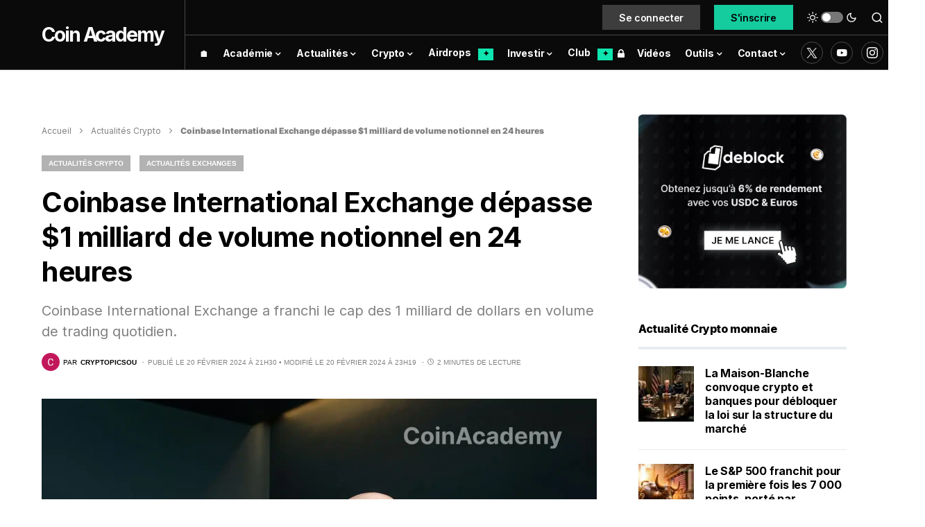

--- FILE ---
content_type: text/html; charset=UTF-8
request_url: https://coinacademy.fr/actu/coinbase-international-exchange-depasse-1-milliard-volume-notionnel-24-heures/
body_size: 66693
content:
<!doctype html>
<html lang="fr">
<script type="rocketlazyloadscript" data-minify="1" data-rocket-type="text/javascript" data-rocket-src="https://coinacademy.fr/wp-content/cache/min/1/ajax/libs/blueimp-md5/2.10.0/js/md5.min.js?ver=1766082831"  defer></script>
<script type="rocketlazyloadscript" data-rocket-type="text/javascript">
(function(){
    function loadOwnpageScript(e){var t="https://script.ownpage.fr/v1/",a=document.createElement("script"),n=document.getElementsByTagName("script")[0];a.type="text/javascript",a.defer=1,a.async=1,a.src=t+"ownpage.js",a.onload=e,a.readyState?a.onreadystatechange=function(){("loaded"==a.readyState||"complete"==a.readyState)&&(a.onreadystatechange=null,e&&"function"==typeof e&&e())}:a.onload=function(){e&&"function"==typeof e&&e()},n.parentNode.insertBefore(a,n)}

    loadOwnpageScript(function () {
       Ownpage.trackPage("cf751486a70f4040bcc365efb98c28fc");
    });
})();
</script>
<script type="rocketlazyloadscript" async data-rocket-src="https://pagead2.googlesyndication.com/pagead/js/adsbygoogle.js?client=ca-pub-2851258190451046" crossorigin="anonymous"></script>
<head><meta charset="UTF-8" /><script>if(navigator.userAgent.match(/MSIE|Internet Explorer/i)||navigator.userAgent.match(/Trident\/7\..*?rv:11/i)){var href=document.location.href;if(!href.match(/[?&]nowprocket/)){if(href.indexOf("?")==-1){if(href.indexOf("#")==-1){document.location.href=href+"?nowprocket=1"}else{document.location.href=href.replace("#","?nowprocket=1#")}}else{if(href.indexOf("#")==-1){document.location.href=href+"&nowprocket=1"}else{document.location.href=href.replace("#","&nowprocket=1#")}}}}</script><script>class RocketLazyLoadScripts{constructor(){this.triggerEvents=["keydown","mousedown","mousemove","touchmove","touchstart","touchend","wheel"],this.userEventHandler=this._triggerListener.bind(this),this.touchStartHandler=this._onTouchStart.bind(this),this.touchMoveHandler=this._onTouchMove.bind(this),this.touchEndHandler=this._onTouchEnd.bind(this),this.clickHandler=this._onClick.bind(this),this.interceptedClicks=[],window.addEventListener("pageshow",e=>{this.persisted=e.persisted}),window.addEventListener("DOMContentLoaded",()=>{this._preconnect3rdParties()}),this.delayedScripts={normal:[],async:[],defer:[]},this.trash=[],this.allJQueries=[]}_addUserInteractionListener(e){if(document.hidden){e._triggerListener();return}this.triggerEvents.forEach(t=>window.addEventListener(t,e.userEventHandler,{passive:!0})),window.addEventListener("touchstart",e.touchStartHandler,{passive:!0}),window.addEventListener("mousedown",e.touchStartHandler),document.addEventListener("visibilitychange",e.userEventHandler)}_removeUserInteractionListener(){this.triggerEvents.forEach(e=>window.removeEventListener(e,this.userEventHandler,{passive:!0})),document.removeEventListener("visibilitychange",this.userEventHandler)}_onTouchStart(e){"HTML"!==e.target.tagName&&(window.addEventListener("touchend",this.touchEndHandler),window.addEventListener("mouseup",this.touchEndHandler),window.addEventListener("touchmove",this.touchMoveHandler,{passive:!0}),window.addEventListener("mousemove",this.touchMoveHandler),e.target.addEventListener("click",this.clickHandler),this._renameDOMAttribute(e.target,"onclick","rocket-onclick"),this._pendingClickStarted())}_onTouchMove(e){window.removeEventListener("touchend",this.touchEndHandler),window.removeEventListener("mouseup",this.touchEndHandler),window.removeEventListener("touchmove",this.touchMoveHandler,{passive:!0}),window.removeEventListener("mousemove",this.touchMoveHandler),e.target.removeEventListener("click",this.clickHandler),this._renameDOMAttribute(e.target,"rocket-onclick","onclick"),this._pendingClickFinished()}_onTouchEnd(e){window.removeEventListener("touchend",this.touchEndHandler),window.removeEventListener("mouseup",this.touchEndHandler),window.removeEventListener("touchmove",this.touchMoveHandler,{passive:!0}),window.removeEventListener("mousemove",this.touchMoveHandler)}_onClick(e){e.target.removeEventListener("click",this.clickHandler),this._renameDOMAttribute(e.target,"rocket-onclick","onclick"),this.interceptedClicks.push(e),e.preventDefault(),e.stopPropagation(),e.stopImmediatePropagation(),this._pendingClickFinished()}_replayClicks(){window.removeEventListener("touchstart",this.touchStartHandler,{passive:!0}),window.removeEventListener("mousedown",this.touchStartHandler),this.interceptedClicks.forEach(e=>{e.target.dispatchEvent(new MouseEvent("click",{view:e.view,bubbles:!0,cancelable:!0}))})}_waitForPendingClicks(){return new Promise(e=>{this._isClickPending?this._pendingClickFinished=e:e()})}_pendingClickStarted(){this._isClickPending=!0}_pendingClickFinished(){this._isClickPending=!1}_renameDOMAttribute(e,t,i){e.hasAttribute&&e.hasAttribute(t)&&(event.target.setAttribute(i,event.target.getAttribute(t)),event.target.removeAttribute(t))}_triggerListener(){this._removeUserInteractionListener(this),"loading"===document.readyState?document.addEventListener("DOMContentLoaded",this._loadEverythingNow.bind(this)):this._loadEverythingNow()}_preconnect3rdParties(){let e=[];document.querySelectorAll("script[type=rocketlazyloadscript]").forEach(t=>{if(t.hasAttribute("src")){let i=new URL(t.src).origin;i!==location.origin&&e.push({src:i,crossOrigin:t.crossOrigin||"module"===t.getAttribute("data-rocket-type")})}}),e=[...new Map(e.map(e=>[JSON.stringify(e),e])).values()],this._batchInjectResourceHints(e,"preconnect")}async _loadEverythingNow(){this.lastBreath=Date.now(),this._delayEventListeners(this),this._delayJQueryReady(this),this._handleDocumentWrite(),this._registerAllDelayedScripts(),this._preloadAllScripts(),await this._loadScriptsFromList(this.delayedScripts.normal),await this._loadScriptsFromList(this.delayedScripts.defer),await this._loadScriptsFromList(this.delayedScripts.async);try{await this._triggerDOMContentLoaded(),await this._triggerWindowLoad()}catch(e){console.error(e)}window.dispatchEvent(new Event("rocket-allScriptsLoaded")),this._waitForPendingClicks().then(()=>{this._replayClicks()}),this._emptyTrash()}_registerAllDelayedScripts(){document.querySelectorAll("script[type=rocketlazyloadscript]").forEach(e=>{e.hasAttribute("data-rocket-src")?e.hasAttribute("async")&&!1!==e.async?this.delayedScripts.async.push(e):e.hasAttribute("defer")&&!1!==e.defer||"module"===e.getAttribute("data-rocket-type")?this.delayedScripts.defer.push(e):this.delayedScripts.normal.push(e):this.delayedScripts.normal.push(e)})}async _transformScript(e){return await this._littleBreath(),new Promise(t=>{function i(){e.setAttribute("data-rocket-status","executed"),t()}function r(){e.setAttribute("data-rocket-status","failed"),t()}try{let n=e.getAttribute("data-rocket-type"),s=e.getAttribute("data-rocket-src");if(n?(e.type=n,e.removeAttribute("data-rocket-type")):e.removeAttribute("type"),e.addEventListener("load",i),e.addEventListener("error",r),s)e.src=s,e.removeAttribute("data-rocket-src");else if(navigator.userAgent.indexOf("Firefox/")>0){var a=document.createElement("script");[...e.attributes].forEach(e=>{"type"!==e.nodeName&&a.setAttribute("data-rocket-type"===e.nodeName?"type":e.nodeName,e.nodeValue)}),a.text=e.text,e.parentNode.replaceChild(a,e),i()}else e.src="data:text/javascript;base64,"+btoa(e.text)}catch(o){r()}})}async _loadScriptsFromList(e){let t=e.shift();return t?(await this._transformScript(t),this._loadScriptsFromList(e)):Promise.resolve()}_preloadAllScripts(){this._batchInjectResourceHints([...this.delayedScripts.normal,...this.delayedScripts.defer,...this.delayedScripts.async],"preload")}_batchInjectResourceHints(e,t){var i=document.createDocumentFragment();e.forEach(e=>{let r=e.getAttribute&&e.getAttribute("data-rocket-src")||e.src;if(r){let n=document.createElement("link");n.href=r,n.rel=t,"preconnect"!==t&&(n.as="script"),e.getAttribute&&"module"===e.getAttribute("data-rocket-type")&&(n.crossOrigin=!0),e.crossOrigin&&(n.crossOrigin=e.crossOrigin),e.integrity&&(n.integrity=e.integrity),i.appendChild(n),this.trash.push(n)}}),document.head.appendChild(i)}_delayEventListeners(e){let t={};function i(e,i){!function e(i){!t[i]&&(t[i]={originalFunctions:{add:i.addEventListener,remove:i.removeEventListener},eventsToRewrite:[]},i.addEventListener=function(){arguments[0]=r(arguments[0]),t[i].originalFunctions.add.apply(i,arguments)},i.removeEventListener=function(){arguments[0]=r(arguments[0]),t[i].originalFunctions.remove.apply(i,arguments)});function r(e){return t[i].eventsToRewrite.indexOf(e)>=0?"rocket-"+e:e}}(e),t[e].eventsToRewrite.push(i)}function r(e,t){let i=e[t];Object.defineProperty(e,t,{get:()=>i||function(){},set(r){e["rocket"+t]=i=r}})}i(document,"DOMContentLoaded"),i(window,"DOMContentLoaded"),i(window,"load"),i(window,"pageshow"),i(document,"readystatechange"),r(document,"onreadystatechange"),r(window,"onload"),r(window,"onpageshow")}_delayJQueryReady(e){let t;function i(i){if(i&&i.fn&&!e.allJQueries.includes(i)){i.fn.ready=i.fn.init.prototype.ready=function(t){return e.domReadyFired?t.bind(document)(i):document.addEventListener("rocket-DOMContentLoaded",()=>t.bind(document)(i)),i([])};let r=i.fn.on;i.fn.on=i.fn.init.prototype.on=function(){if(this[0]===window){function e(e){return e.split(" ").map(e=>"load"===e||0===e.indexOf("load.")?"rocket-jquery-load":e).join(" ")}"string"==typeof arguments[0]||arguments[0]instanceof String?arguments[0]=e(arguments[0]):"object"==typeof arguments[0]&&Object.keys(arguments[0]).forEach(t=>{delete Object.assign(arguments[0],{[e(t)]:arguments[0][t]})[t]})}return r.apply(this,arguments),this},e.allJQueries.push(i)}t=i}i(window.jQuery),Object.defineProperty(window,"jQuery",{get:()=>t,set(e){i(e)}})}async _triggerDOMContentLoaded(){this.domReadyFired=!0,await this._littleBreath(),document.dispatchEvent(new Event("rocket-DOMContentLoaded")),await this._littleBreath(),window.dispatchEvent(new Event("rocket-DOMContentLoaded")),await this._littleBreath(),document.dispatchEvent(new Event("rocket-readystatechange")),await this._littleBreath(),document.rocketonreadystatechange&&document.rocketonreadystatechange()}async _triggerWindowLoad(){await this._littleBreath(),window.dispatchEvent(new Event("rocket-load")),await this._littleBreath(),window.rocketonload&&window.rocketonload(),await this._littleBreath(),this.allJQueries.forEach(e=>e(window).trigger("rocket-jquery-load")),await this._littleBreath();let e=new Event("rocket-pageshow");e.persisted=this.persisted,window.dispatchEvent(e),await this._littleBreath(),window.rocketonpageshow&&window.rocketonpageshow({persisted:this.persisted})}_handleDocumentWrite(){let e=new Map;document.write=document.writeln=function(t){let i=document.currentScript;i||console.error("WPRocket unable to document.write this: "+t);let r=document.createRange(),n=i.parentElement,s=e.get(i);void 0===s&&(s=i.nextSibling,e.set(i,s));let a=document.createDocumentFragment();r.setStart(a,0),a.appendChild(r.createContextualFragment(t)),n.insertBefore(a,s)}}async _littleBreath(){Date.now()-this.lastBreath>45&&(await this._requestAnimFrame(),this.lastBreath=Date.now())}async _requestAnimFrame(){return document.hidden?new Promise(e=>setTimeout(e)):new Promise(e=>requestAnimationFrame(e))}_emptyTrash(){this.trash.forEach(e=>e.remove())}static run(){let e=new RocketLazyLoadScripts;e._addUserInteractionListener(e)}}RocketLazyLoadScripts.run();</script>
	
	<meta name="viewport" content="width=device-width, initial-scale=1" />
	<link rel="profile" href="https://gmpg.org/xfn/11" />
	<link rel="stylesheet" href="../../../nav-price/nav-price.css">
	<link rel="alternate" type="application/atom+xml" href="https://coinacademy.fr/actu/gn">
	<script type="rocketlazyloadscript" data-rocket-src="//a.mailmunch.co/app/v1/site.js" id="mailmunch-script" data-mailmunch-site-id="946370" async="async"></script>
	<script type="rocketlazyloadscript" data-minify="1" async data-rocket-type="module" data-rocket-src="https://coinacademy.fr/wp-content/cache/min/1/@mintmade/widgets/dist/collectors.min.js?ver=1766082832"></script>
	<script type="rocketlazyloadscript" data-minify="1" async data-rocket-type="module" data-rocket-src="https://coinacademy.fr/wp-content/cache/min/1/@mintmade/widgets/dist/recentlyCollected.min.js?ver=1766082832"></script>
	<script type="rocketlazyloadscript" data-minify="1" async data-rocket-type="module" data-rocket-src="https://coinacademy.fr/wp-content/cache/min/1/@mintmade/widgets/dist/appendix.min.js?ver=1766082832"></script>
	<script type="rocketlazyloadscript" defer data-rocket-src="https://widgets.jobbio.com/partner_fluid_widgets_v1.6.1/display.min.js" id="jobbio-display-script"></script> 
	<link rel="preconnect" href="https://fonts.googleapis.com">
	<link rel="preconnect" href="https://fonts.gstatic.com" crossorigin>
	
	<script type="rocketlazyloadscript">KRYLL_CLIENT_ID = '3940907173411925275'</script>
	<style>
		#kryll-chat {
 			--kryll-margin-x: 20px;
			--kryll-margin-y: 20px;
			--kryll-height: 700px;
		}
	</style>
	<script type="rocketlazyloadscript" data-minify="1" defer async data-rocket-src="https://coinacademy.fr/wp-content/cache/min/1/k3ca.js?ver=1766082832"></script>
<meta name='robots' content='index, follow, max-image-preview:large, max-snippet:-1, max-video-preview:-1' />
	<style>img:is([sizes="auto" i], [sizes^="auto," i]) { contain-intrinsic-size: 3000px 1500px }</style>
	
	<!-- This site is optimized with the Yoast SEO Premium plugin v22.4 (Yoast SEO v22.4) - https://yoast.com/wordpress/plugins/seo/ -->
	<title>Coinbase International Exchange dépasse $1 milliard de volume notionnel en 24 heures</title><link rel="preload" as="style" href="https://fonts.googleapis.com/css?family=Inter%3Aregular%2Cregular%2Citalic%2C600%2C700%2C700italic%7CInter%3A600%2Cregular%2C600%2C700%7CInter%3Aregular%2Cregular%2C600%2C700%7CInter%3Aregular%7CInter%3A700%7CInter%3A800&#038;display=swap" /><style id="" media="print" onload="this.media='all'">/* cyrillic-ext */
@font-face {
  font-family: 'Inter';
  font-style: italic;
  font-weight: 400;
  font-display: swap;
  src: url(/fonts.gstatic.com/s/inter/v20/UcC53FwrK3iLTcvneQg7Ca725JhhKnNqk6L0UUMbndwVgHU.woff2) format('woff2');
  unicode-range: U+0460-052F, U+1C80-1C8A, U+20B4, U+2DE0-2DFF, U+A640-A69F, U+FE2E-FE2F;
}
/* cyrillic */
@font-face {
  font-family: 'Inter';
  font-style: italic;
  font-weight: 400;
  font-display: swap;
  src: url(/fonts.gstatic.com/s/inter/v20/UcC53FwrK3iLTcvneQg7Ca725JhhKnNqk6L9UUMbndwVgHU.woff2) format('woff2');
  unicode-range: U+0301, U+0400-045F, U+0490-0491, U+04B0-04B1, U+2116;
}
/* greek-ext */
@font-face {
  font-family: 'Inter';
  font-style: italic;
  font-weight: 400;
  font-display: swap;
  src: url(/fonts.gstatic.com/s/inter/v20/UcC53FwrK3iLTcvneQg7Ca725JhhKnNqk6L1UUMbndwVgHU.woff2) format('woff2');
  unicode-range: U+1F00-1FFF;
}
/* greek */
@font-face {
  font-family: 'Inter';
  font-style: italic;
  font-weight: 400;
  font-display: swap;
  src: url(/fonts.gstatic.com/s/inter/v20/UcC53FwrK3iLTcvneQg7Ca725JhhKnNqk6L6UUMbndwVgHU.woff2) format('woff2');
  unicode-range: U+0370-0377, U+037A-037F, U+0384-038A, U+038C, U+038E-03A1, U+03A3-03FF;
}
/* vietnamese */
@font-face {
  font-family: 'Inter';
  font-style: italic;
  font-weight: 400;
  font-display: swap;
  src: url(/fonts.gstatic.com/s/inter/v20/UcC53FwrK3iLTcvneQg7Ca725JhhKnNqk6L2UUMbndwVgHU.woff2) format('woff2');
  unicode-range: U+0102-0103, U+0110-0111, U+0128-0129, U+0168-0169, U+01A0-01A1, U+01AF-01B0, U+0300-0301, U+0303-0304, U+0308-0309, U+0323, U+0329, U+1EA0-1EF9, U+20AB;
}
/* latin-ext */
@font-face {
  font-family: 'Inter';
  font-style: italic;
  font-weight: 400;
  font-display: swap;
  src: url(/fonts.gstatic.com/s/inter/v20/UcC53FwrK3iLTcvneQg7Ca725JhhKnNqk6L3UUMbndwVgHU.woff2) format('woff2');
  unicode-range: U+0100-02BA, U+02BD-02C5, U+02C7-02CC, U+02CE-02D7, U+02DD-02FF, U+0304, U+0308, U+0329, U+1D00-1DBF, U+1E00-1E9F, U+1EF2-1EFF, U+2020, U+20A0-20AB, U+20AD-20C0, U+2113, U+2C60-2C7F, U+A720-A7FF;
}
/* latin */
@font-face {
  font-family: 'Inter';
  font-style: italic;
  font-weight: 400;
  font-display: swap;
  src: url(/fonts.gstatic.com/s/inter/v20/UcC53FwrK3iLTcvneQg7Ca725JhhKnNqk6L5UUMbndwV.woff2) format('woff2');
  unicode-range: U+0000-00FF, U+0131, U+0152-0153, U+02BB-02BC, U+02C6, U+02DA, U+02DC, U+0304, U+0308, U+0329, U+2000-206F, U+20AC, U+2122, U+2191, U+2193, U+2212, U+2215, U+FEFF, U+FFFD;
}
/* cyrillic-ext */
@font-face {
  font-family: 'Inter';
  font-style: italic;
  font-weight: 700;
  font-display: swap;
  src: url(/fonts.gstatic.com/s/inter/v20/UcC53FwrK3iLTcvneQg7Ca725JhhKnNqk6L0UUMbndwVgHU.woff2) format('woff2');
  unicode-range: U+0460-052F, U+1C80-1C8A, U+20B4, U+2DE0-2DFF, U+A640-A69F, U+FE2E-FE2F;
}
/* cyrillic */
@font-face {
  font-family: 'Inter';
  font-style: italic;
  font-weight: 700;
  font-display: swap;
  src: url(/fonts.gstatic.com/s/inter/v20/UcC53FwrK3iLTcvneQg7Ca725JhhKnNqk6L9UUMbndwVgHU.woff2) format('woff2');
  unicode-range: U+0301, U+0400-045F, U+0490-0491, U+04B0-04B1, U+2116;
}
/* greek-ext */
@font-face {
  font-family: 'Inter';
  font-style: italic;
  font-weight: 700;
  font-display: swap;
  src: url(/fonts.gstatic.com/s/inter/v20/UcC53FwrK3iLTcvneQg7Ca725JhhKnNqk6L1UUMbndwVgHU.woff2) format('woff2');
  unicode-range: U+1F00-1FFF;
}
/* greek */
@font-face {
  font-family: 'Inter';
  font-style: italic;
  font-weight: 700;
  font-display: swap;
  src: url(/fonts.gstatic.com/s/inter/v20/UcC53FwrK3iLTcvneQg7Ca725JhhKnNqk6L6UUMbndwVgHU.woff2) format('woff2');
  unicode-range: U+0370-0377, U+037A-037F, U+0384-038A, U+038C, U+038E-03A1, U+03A3-03FF;
}
/* vietnamese */
@font-face {
  font-family: 'Inter';
  font-style: italic;
  font-weight: 700;
  font-display: swap;
  src: url(/fonts.gstatic.com/s/inter/v20/UcC53FwrK3iLTcvneQg7Ca725JhhKnNqk6L2UUMbndwVgHU.woff2) format('woff2');
  unicode-range: U+0102-0103, U+0110-0111, U+0128-0129, U+0168-0169, U+01A0-01A1, U+01AF-01B0, U+0300-0301, U+0303-0304, U+0308-0309, U+0323, U+0329, U+1EA0-1EF9, U+20AB;
}
/* latin-ext */
@font-face {
  font-family: 'Inter';
  font-style: italic;
  font-weight: 700;
  font-display: swap;
  src: url(/fonts.gstatic.com/s/inter/v20/UcC53FwrK3iLTcvneQg7Ca725JhhKnNqk6L3UUMbndwVgHU.woff2) format('woff2');
  unicode-range: U+0100-02BA, U+02BD-02C5, U+02C7-02CC, U+02CE-02D7, U+02DD-02FF, U+0304, U+0308, U+0329, U+1D00-1DBF, U+1E00-1E9F, U+1EF2-1EFF, U+2020, U+20A0-20AB, U+20AD-20C0, U+2113, U+2C60-2C7F, U+A720-A7FF;
}
/* latin */
@font-face {
  font-family: 'Inter';
  font-style: italic;
  font-weight: 700;
  font-display: swap;
  src: url(/fonts.gstatic.com/s/inter/v20/UcC53FwrK3iLTcvneQg7Ca725JhhKnNqk6L5UUMbndwV.woff2) format('woff2');
  unicode-range: U+0000-00FF, U+0131, U+0152-0153, U+02BB-02BC, U+02C6, U+02DA, U+02DC, U+0304, U+0308, U+0329, U+2000-206F, U+20AC, U+2122, U+2191, U+2193, U+2212, U+2215, U+FEFF, U+FFFD;
}
/* cyrillic-ext */
@font-face {
  font-family: 'Inter';
  font-style: normal;
  font-weight: 400;
  font-display: swap;
  src: url(/fonts.gstatic.com/s/inter/v20/UcC73FwrK3iLTeHuS_nVMrMxCp50SjIa2JL7W0Q5n-wU.woff2) format('woff2');
  unicode-range: U+0460-052F, U+1C80-1C8A, U+20B4, U+2DE0-2DFF, U+A640-A69F, U+FE2E-FE2F;
}
/* cyrillic */
@font-face {
  font-family: 'Inter';
  font-style: normal;
  font-weight: 400;
  font-display: swap;
  src: url(/fonts.gstatic.com/s/inter/v20/UcC73FwrK3iLTeHuS_nVMrMxCp50SjIa0ZL7W0Q5n-wU.woff2) format('woff2');
  unicode-range: U+0301, U+0400-045F, U+0490-0491, U+04B0-04B1, U+2116;
}
/* greek-ext */
@font-face {
  font-family: 'Inter';
  font-style: normal;
  font-weight: 400;
  font-display: swap;
  src: url(/fonts.gstatic.com/s/inter/v20/UcC73FwrK3iLTeHuS_nVMrMxCp50SjIa2ZL7W0Q5n-wU.woff2) format('woff2');
  unicode-range: U+1F00-1FFF;
}
/* greek */
@font-face {
  font-family: 'Inter';
  font-style: normal;
  font-weight: 400;
  font-display: swap;
  src: url(/fonts.gstatic.com/s/inter/v20/UcC73FwrK3iLTeHuS_nVMrMxCp50SjIa1pL7W0Q5n-wU.woff2) format('woff2');
  unicode-range: U+0370-0377, U+037A-037F, U+0384-038A, U+038C, U+038E-03A1, U+03A3-03FF;
}
/* vietnamese */
@font-face {
  font-family: 'Inter';
  font-style: normal;
  font-weight: 400;
  font-display: swap;
  src: url(/fonts.gstatic.com/s/inter/v20/UcC73FwrK3iLTeHuS_nVMrMxCp50SjIa2pL7W0Q5n-wU.woff2) format('woff2');
  unicode-range: U+0102-0103, U+0110-0111, U+0128-0129, U+0168-0169, U+01A0-01A1, U+01AF-01B0, U+0300-0301, U+0303-0304, U+0308-0309, U+0323, U+0329, U+1EA0-1EF9, U+20AB;
}
/* latin-ext */
@font-face {
  font-family: 'Inter';
  font-style: normal;
  font-weight: 400;
  font-display: swap;
  src: url(/fonts.gstatic.com/s/inter/v20/UcC73FwrK3iLTeHuS_nVMrMxCp50SjIa25L7W0Q5n-wU.woff2) format('woff2');
  unicode-range: U+0100-02BA, U+02BD-02C5, U+02C7-02CC, U+02CE-02D7, U+02DD-02FF, U+0304, U+0308, U+0329, U+1D00-1DBF, U+1E00-1E9F, U+1EF2-1EFF, U+2020, U+20A0-20AB, U+20AD-20C0, U+2113, U+2C60-2C7F, U+A720-A7FF;
}
/* latin */
@font-face {
  font-family: 'Inter';
  font-style: normal;
  font-weight: 400;
  font-display: swap;
  src: url(/fonts.gstatic.com/s/inter/v20/UcC73FwrK3iLTeHuS_nVMrMxCp50SjIa1ZL7W0Q5nw.woff2) format('woff2');
  unicode-range: U+0000-00FF, U+0131, U+0152-0153, U+02BB-02BC, U+02C6, U+02DA, U+02DC, U+0304, U+0308, U+0329, U+2000-206F, U+20AC, U+2122, U+2191, U+2193, U+2212, U+2215, U+FEFF, U+FFFD;
}
/* cyrillic-ext */
@font-face {
  font-family: 'Inter';
  font-style: normal;
  font-weight: 600;
  font-display: swap;
  src: url(/fonts.gstatic.com/s/inter/v20/UcC73FwrK3iLTeHuS_nVMrMxCp50SjIa2JL7W0Q5n-wU.woff2) format('woff2');
  unicode-range: U+0460-052F, U+1C80-1C8A, U+20B4, U+2DE0-2DFF, U+A640-A69F, U+FE2E-FE2F;
}
/* cyrillic */
@font-face {
  font-family: 'Inter';
  font-style: normal;
  font-weight: 600;
  font-display: swap;
  src: url(/fonts.gstatic.com/s/inter/v20/UcC73FwrK3iLTeHuS_nVMrMxCp50SjIa0ZL7W0Q5n-wU.woff2) format('woff2');
  unicode-range: U+0301, U+0400-045F, U+0490-0491, U+04B0-04B1, U+2116;
}
/* greek-ext */
@font-face {
  font-family: 'Inter';
  font-style: normal;
  font-weight: 600;
  font-display: swap;
  src: url(/fonts.gstatic.com/s/inter/v20/UcC73FwrK3iLTeHuS_nVMrMxCp50SjIa2ZL7W0Q5n-wU.woff2) format('woff2');
  unicode-range: U+1F00-1FFF;
}
/* greek */
@font-face {
  font-family: 'Inter';
  font-style: normal;
  font-weight: 600;
  font-display: swap;
  src: url(/fonts.gstatic.com/s/inter/v20/UcC73FwrK3iLTeHuS_nVMrMxCp50SjIa1pL7W0Q5n-wU.woff2) format('woff2');
  unicode-range: U+0370-0377, U+037A-037F, U+0384-038A, U+038C, U+038E-03A1, U+03A3-03FF;
}
/* vietnamese */
@font-face {
  font-family: 'Inter';
  font-style: normal;
  font-weight: 600;
  font-display: swap;
  src: url(/fonts.gstatic.com/s/inter/v20/UcC73FwrK3iLTeHuS_nVMrMxCp50SjIa2pL7W0Q5n-wU.woff2) format('woff2');
  unicode-range: U+0102-0103, U+0110-0111, U+0128-0129, U+0168-0169, U+01A0-01A1, U+01AF-01B0, U+0300-0301, U+0303-0304, U+0308-0309, U+0323, U+0329, U+1EA0-1EF9, U+20AB;
}
/* latin-ext */
@font-face {
  font-family: 'Inter';
  font-style: normal;
  font-weight: 600;
  font-display: swap;
  src: url(/fonts.gstatic.com/s/inter/v20/UcC73FwrK3iLTeHuS_nVMrMxCp50SjIa25L7W0Q5n-wU.woff2) format('woff2');
  unicode-range: U+0100-02BA, U+02BD-02C5, U+02C7-02CC, U+02CE-02D7, U+02DD-02FF, U+0304, U+0308, U+0329, U+1D00-1DBF, U+1E00-1E9F, U+1EF2-1EFF, U+2020, U+20A0-20AB, U+20AD-20C0, U+2113, U+2C60-2C7F, U+A720-A7FF;
}
/* latin */
@font-face {
  font-family: 'Inter';
  font-style: normal;
  font-weight: 600;
  font-display: swap;
  src: url(/fonts.gstatic.com/s/inter/v20/UcC73FwrK3iLTeHuS_nVMrMxCp50SjIa1ZL7W0Q5nw.woff2) format('woff2');
  unicode-range: U+0000-00FF, U+0131, U+0152-0153, U+02BB-02BC, U+02C6, U+02DA, U+02DC, U+0304, U+0308, U+0329, U+2000-206F, U+20AC, U+2122, U+2191, U+2193, U+2212, U+2215, U+FEFF, U+FFFD;
}
/* cyrillic-ext */
@font-face {
  font-family: 'Inter';
  font-style: normal;
  font-weight: 700;
  font-display: swap;
  src: url(/fonts.gstatic.com/s/inter/v20/UcC73FwrK3iLTeHuS_nVMrMxCp50SjIa2JL7W0Q5n-wU.woff2) format('woff2');
  unicode-range: U+0460-052F, U+1C80-1C8A, U+20B4, U+2DE0-2DFF, U+A640-A69F, U+FE2E-FE2F;
}
/* cyrillic */
@font-face {
  font-family: 'Inter';
  font-style: normal;
  font-weight: 700;
  font-display: swap;
  src: url(/fonts.gstatic.com/s/inter/v20/UcC73FwrK3iLTeHuS_nVMrMxCp50SjIa0ZL7W0Q5n-wU.woff2) format('woff2');
  unicode-range: U+0301, U+0400-045F, U+0490-0491, U+04B0-04B1, U+2116;
}
/* greek-ext */
@font-face {
  font-family: 'Inter';
  font-style: normal;
  font-weight: 700;
  font-display: swap;
  src: url(/fonts.gstatic.com/s/inter/v20/UcC73FwrK3iLTeHuS_nVMrMxCp50SjIa2ZL7W0Q5n-wU.woff2) format('woff2');
  unicode-range: U+1F00-1FFF;
}
/* greek */
@font-face {
  font-family: 'Inter';
  font-style: normal;
  font-weight: 700;
  font-display: swap;
  src: url(/fonts.gstatic.com/s/inter/v20/UcC73FwrK3iLTeHuS_nVMrMxCp50SjIa1pL7W0Q5n-wU.woff2) format('woff2');
  unicode-range: U+0370-0377, U+037A-037F, U+0384-038A, U+038C, U+038E-03A1, U+03A3-03FF;
}
/* vietnamese */
@font-face {
  font-family: 'Inter';
  font-style: normal;
  font-weight: 700;
  font-display: swap;
  src: url(/fonts.gstatic.com/s/inter/v20/UcC73FwrK3iLTeHuS_nVMrMxCp50SjIa2pL7W0Q5n-wU.woff2) format('woff2');
  unicode-range: U+0102-0103, U+0110-0111, U+0128-0129, U+0168-0169, U+01A0-01A1, U+01AF-01B0, U+0300-0301, U+0303-0304, U+0308-0309, U+0323, U+0329, U+1EA0-1EF9, U+20AB;
}
/* latin-ext */
@font-face {
  font-family: 'Inter';
  font-style: normal;
  font-weight: 700;
  font-display: swap;
  src: url(/fonts.gstatic.com/s/inter/v20/UcC73FwrK3iLTeHuS_nVMrMxCp50SjIa25L7W0Q5n-wU.woff2) format('woff2');
  unicode-range: U+0100-02BA, U+02BD-02C5, U+02C7-02CC, U+02CE-02D7, U+02DD-02FF, U+0304, U+0308, U+0329, U+1D00-1DBF, U+1E00-1E9F, U+1EF2-1EFF, U+2020, U+20A0-20AB, U+20AD-20C0, U+2113, U+2C60-2C7F, U+A720-A7FF;
}
/* latin */
@font-face {
  font-family: 'Inter';
  font-style: normal;
  font-weight: 700;
  font-display: swap;
  src: url(/fonts.gstatic.com/s/inter/v20/UcC73FwrK3iLTeHuS_nVMrMxCp50SjIa1ZL7W0Q5nw.woff2) format('woff2');
  unicode-range: U+0000-00FF, U+0131, U+0152-0153, U+02BB-02BC, U+02C6, U+02DA, U+02DC, U+0304, U+0308, U+0329, U+2000-206F, U+20AC, U+2122, U+2191, U+2193, U+2212, U+2215, U+FEFF, U+FFFD;
}
/* cyrillic-ext */
@font-face {
  font-family: 'Inter';
  font-style: normal;
  font-weight: 800;
  font-display: swap;
  src: url(/fonts.gstatic.com/s/inter/v20/UcC73FwrK3iLTeHuS_nVMrMxCp50SjIa2JL7W0Q5n-wU.woff2) format('woff2');
  unicode-range: U+0460-052F, U+1C80-1C8A, U+20B4, U+2DE0-2DFF, U+A640-A69F, U+FE2E-FE2F;
}
/* cyrillic */
@font-face {
  font-family: 'Inter';
  font-style: normal;
  font-weight: 800;
  font-display: swap;
  src: url(/fonts.gstatic.com/s/inter/v20/UcC73FwrK3iLTeHuS_nVMrMxCp50SjIa0ZL7W0Q5n-wU.woff2) format('woff2');
  unicode-range: U+0301, U+0400-045F, U+0490-0491, U+04B0-04B1, U+2116;
}
/* greek-ext */
@font-face {
  font-family: 'Inter';
  font-style: normal;
  font-weight: 800;
  font-display: swap;
  src: url(/fonts.gstatic.com/s/inter/v20/UcC73FwrK3iLTeHuS_nVMrMxCp50SjIa2ZL7W0Q5n-wU.woff2) format('woff2');
  unicode-range: U+1F00-1FFF;
}
/* greek */
@font-face {
  font-family: 'Inter';
  font-style: normal;
  font-weight: 800;
  font-display: swap;
  src: url(/fonts.gstatic.com/s/inter/v20/UcC73FwrK3iLTeHuS_nVMrMxCp50SjIa1pL7W0Q5n-wU.woff2) format('woff2');
  unicode-range: U+0370-0377, U+037A-037F, U+0384-038A, U+038C, U+038E-03A1, U+03A3-03FF;
}
/* vietnamese */
@font-face {
  font-family: 'Inter';
  font-style: normal;
  font-weight: 800;
  font-display: swap;
  src: url(/fonts.gstatic.com/s/inter/v20/UcC73FwrK3iLTeHuS_nVMrMxCp50SjIa2pL7W0Q5n-wU.woff2) format('woff2');
  unicode-range: U+0102-0103, U+0110-0111, U+0128-0129, U+0168-0169, U+01A0-01A1, U+01AF-01B0, U+0300-0301, U+0303-0304, U+0308-0309, U+0323, U+0329, U+1EA0-1EF9, U+20AB;
}
/* latin-ext */
@font-face {
  font-family: 'Inter';
  font-style: normal;
  font-weight: 800;
  font-display: swap;
  src: url(/fonts.gstatic.com/s/inter/v20/UcC73FwrK3iLTeHuS_nVMrMxCp50SjIa25L7W0Q5n-wU.woff2) format('woff2');
  unicode-range: U+0100-02BA, U+02BD-02C5, U+02C7-02CC, U+02CE-02D7, U+02DD-02FF, U+0304, U+0308, U+0329, U+1D00-1DBF, U+1E00-1E9F, U+1EF2-1EFF, U+2020, U+20A0-20AB, U+20AD-20C0, U+2113, U+2C60-2C7F, U+A720-A7FF;
}
/* latin */
@font-face {
  font-family: 'Inter';
  font-style: normal;
  font-weight: 800;
  font-display: swap;
  src: url(/fonts.gstatic.com/s/inter/v20/UcC73FwrK3iLTeHuS_nVMrMxCp50SjIa1ZL7W0Q5nw.woff2) format('woff2');
  unicode-range: U+0000-00FF, U+0131, U+0152-0153, U+02BB-02BC, U+02C6, U+02DA, U+02DC, U+0304, U+0308, U+0329, U+2000-206F, U+20AC, U+2122, U+2191, U+2193, U+2212, U+2215, U+FEFF, U+FFFD;
}
</style><noscript><link rel="stylesheet" href="https://fonts.googleapis.com/css?family=Inter%3Aregular%2Cregular%2Citalic%2C600%2C700%2C700italic%7CInter%3A600%2Cregular%2C600%2C700%7CInter%3Aregular%2Cregular%2C600%2C700%7CInter%3Aregular%7CInter%3A700%7CInter%3A800&#038;display=swap" /></noscript><link rel="preload" as="style" href="https://fonts.googleapis.com/css2?family=Inter:wght@100..900&#038;display=swap" /><style id="" media="print" onload="this.media='all'">/* cyrillic-ext */
@font-face {
  font-family: 'Inter';
  font-style: normal;
  font-weight: 100 900;
  font-display: swap;
  src: url(/fonts.gstatic.com/s/inter/v20/UcC73FwrK3iLTeHuS_nVMrMxCp50SjIa2JL7W0Q5n-wU.woff2) format('woff2');
  unicode-range: U+0460-052F, U+1C80-1C8A, U+20B4, U+2DE0-2DFF, U+A640-A69F, U+FE2E-FE2F;
}
/* cyrillic */
@font-face {
  font-family: 'Inter';
  font-style: normal;
  font-weight: 100 900;
  font-display: swap;
  src: url(/fonts.gstatic.com/s/inter/v20/UcC73FwrK3iLTeHuS_nVMrMxCp50SjIa0ZL7W0Q5n-wU.woff2) format('woff2');
  unicode-range: U+0301, U+0400-045F, U+0490-0491, U+04B0-04B1, U+2116;
}
/* greek-ext */
@font-face {
  font-family: 'Inter';
  font-style: normal;
  font-weight: 100 900;
  font-display: swap;
  src: url(/fonts.gstatic.com/s/inter/v20/UcC73FwrK3iLTeHuS_nVMrMxCp50SjIa2ZL7W0Q5n-wU.woff2) format('woff2');
  unicode-range: U+1F00-1FFF;
}
/* greek */
@font-face {
  font-family: 'Inter';
  font-style: normal;
  font-weight: 100 900;
  font-display: swap;
  src: url(/fonts.gstatic.com/s/inter/v20/UcC73FwrK3iLTeHuS_nVMrMxCp50SjIa1pL7W0Q5n-wU.woff2) format('woff2');
  unicode-range: U+0370-0377, U+037A-037F, U+0384-038A, U+038C, U+038E-03A1, U+03A3-03FF;
}
/* vietnamese */
@font-face {
  font-family: 'Inter';
  font-style: normal;
  font-weight: 100 900;
  font-display: swap;
  src: url(/fonts.gstatic.com/s/inter/v20/UcC73FwrK3iLTeHuS_nVMrMxCp50SjIa2pL7W0Q5n-wU.woff2) format('woff2');
  unicode-range: U+0102-0103, U+0110-0111, U+0128-0129, U+0168-0169, U+01A0-01A1, U+01AF-01B0, U+0300-0301, U+0303-0304, U+0308-0309, U+0323, U+0329, U+1EA0-1EF9, U+20AB;
}
/* latin-ext */
@font-face {
  font-family: 'Inter';
  font-style: normal;
  font-weight: 100 900;
  font-display: swap;
  src: url(/fonts.gstatic.com/s/inter/v20/UcC73FwrK3iLTeHuS_nVMrMxCp50SjIa25L7W0Q5n-wU.woff2) format('woff2');
  unicode-range: U+0100-02BA, U+02BD-02C5, U+02C7-02CC, U+02CE-02D7, U+02DD-02FF, U+0304, U+0308, U+0329, U+1D00-1DBF, U+1E00-1E9F, U+1EF2-1EFF, U+2020, U+20A0-20AB, U+20AD-20C0, U+2113, U+2C60-2C7F, U+A720-A7FF;
}
/* latin */
@font-face {
  font-family: 'Inter';
  font-style: normal;
  font-weight: 100 900;
  font-display: swap;
  src: url(/fonts.gstatic.com/s/inter/v20/UcC73FwrK3iLTeHuS_nVMrMxCp50SjIa1ZL7W0Q5nw.woff2) format('woff2');
  unicode-range: U+0000-00FF, U+0131, U+0152-0153, U+02BB-02BC, U+02C6, U+02DA, U+02DC, U+0304, U+0308, U+0329, U+2000-206F, U+20AC, U+2122, U+2191, U+2193, U+2212, U+2215, U+FEFF, U+FFFD;
}
</style><noscript><link rel="stylesheet" href="https://fonts.googleapis.com/css2?family=Inter:wght@100..900&#038;display=swap" /></noscript>
	<meta name="description" content="Coinbase International Exchange a franchi le cap des 1 milliard de dollars en volume de trading quotidien." />
	<link rel="canonical" href="https://coinacademy.fr/actu/coinbase-international-exchange-depasse-1-milliard-volume-notionnel-24-heures/" />
	<meta property="og:locale" content="fr_FR" />
	<meta property="og:type" content="article" />
	<meta property="og:title" content="Coinbase International Exchange dépasse $1 milliard de volume notionnel en 24 heures" />
	<meta property="og:description" content="Coinbase International Exchange a franchi le cap des 1 milliard de dollars en volume de trading quotidien." />
	<meta property="og:url" content="https://coinacademy.fr/actu/coinbase-international-exchange-depasse-1-milliard-volume-notionnel-24-heures/" />
	<meta property="og:site_name" content="Coin Academy" />
	<meta property="article:publisher" content="https://www.facebook.com/coinacademy" />
	<meta property="article:published_time" content="2024-02-20T20:30:00+00:00" />
	<meta property="article:modified_time" content="2024-02-20T22:19:48+00:00" />
	<meta property="og:image" content="https://coinacademy.fr/wp-content/uploads/2022/11/coinbase-ripple-sec-min.jpg" />
	<meta property="og:image:width" content="1920" />
	<meta property="og:image:height" content="1080" />
	<meta property="og:image:type" content="image/jpeg" />
	<meta name="author" content="CryptoPicsou" />
	<meta name="twitter:card" content="summary_large_image" />
	<meta name="twitter:creator" content="@https://twitter.com/cryptopicsou" />
	<meta name="twitter:site" content="@coinacademy_fr" />
	<meta name="twitter:label1" content="Écrit par" />
	<meta name="twitter:data1" content="CryptoPicsou" />
	<meta name="twitter:label2" content="Durée de lecture estimée" />
	<meta name="twitter:data2" content="3 minutes" />
	<meta name="twitter:label3" content="Written by" />
	<meta name="twitter:data3" content="CryptoPicsou" />
	<script type="application/ld+json" class="yoast-schema-graph">{"@context":"https://schema.org","@graph":[{"@type":"NewsArticle","@id":"https://coinacademy.fr/actu/coinbase-international-exchange-depasse-1-milliard-volume-notionnel-24-heures/#article","isPartOf":{"@id":"https://coinacademy.fr/actu/coinbase-international-exchange-depasse-1-milliard-volume-notionnel-24-heures/"},"author":[{"@id":"https://coinacademy.fr/#/schema/person/e9445438f8d4b051c7c55c54548bd45c"}],"headline":"Coinbase International Exchange dépasse $1 milliard de volume notionnel en 24 heures","datePublished":"2024-02-20T20:30:00+00:00","dateModified":"2024-02-20T22:19:48+00:00","mainEntityOfPage":{"@id":"https://coinacademy.fr/actu/coinbase-international-exchange-depasse-1-milliard-volume-notionnel-24-heures/"},"wordCount":447,"publisher":{"@id":"https://coinacademy.fr/#organization"},"image":{"@id":"https://coinacademy.fr/actu/coinbase-international-exchange-depasse-1-milliard-volume-notionnel-24-heures/#primaryimage"},"thumbnailUrl":"https://coinacademy.fr/wp-content/uploads/2022/11/coinbase-ripple-sec-min.jpg","keywords":["Coinbase","Exchange"],"articleSection":["Actualités Crypto","Actualités Exchanges"],"inLanguage":"fr-FR","copyrightYear":"2024","copyrightHolder":{"@id":"https://coinacademy.fr/#organization"}},{"@type":"WebPage","@id":"https://coinacademy.fr/actu/coinbase-international-exchange-depasse-1-milliard-volume-notionnel-24-heures/","url":"https://coinacademy.fr/actu/coinbase-international-exchange-depasse-1-milliard-volume-notionnel-24-heures/","name":"Coinbase International Exchange dépasse $1 milliard de volume notionnel en 24 heures","isPartOf":{"@id":"https://coinacademy.fr/#website"},"primaryImageOfPage":{"@id":"https://coinacademy.fr/actu/coinbase-international-exchange-depasse-1-milliard-volume-notionnel-24-heures/#primaryimage"},"image":{"@id":"https://coinacademy.fr/actu/coinbase-international-exchange-depasse-1-milliard-volume-notionnel-24-heures/#primaryimage"},"thumbnailUrl":"https://coinacademy.fr/wp-content/uploads/2022/11/coinbase-ripple-sec-min.jpg","datePublished":"2024-02-20T20:30:00+00:00","dateModified":"2024-02-20T22:19:48+00:00","description":"Coinbase International Exchange a franchi le cap des 1 milliard de dollars en volume de trading quotidien.","breadcrumb":{"@id":"https://coinacademy.fr/actu/coinbase-international-exchange-depasse-1-milliard-volume-notionnel-24-heures/#breadcrumb"},"inLanguage":"fr-FR","potentialAction":[{"@type":"ReadAction","target":["https://coinacademy.fr/actu/coinbase-international-exchange-depasse-1-milliard-volume-notionnel-24-heures/"]}]},{"@type":"ImageObject","inLanguage":"fr-FR","@id":"https://coinacademy.fr/actu/coinbase-international-exchange-depasse-1-milliard-volume-notionnel-24-heures/#primaryimage","url":"https://coinacademy.fr/wp-content/uploads/2022/11/coinbase-ripple-sec-min.jpg","contentUrl":"https://coinacademy.fr/wp-content/uploads/2022/11/coinbase-ripple-sec-min.jpg","width":1920,"height":1080,"caption":"coinbase ripple sec-min"},{"@type":"BreadcrumbList","@id":"https://coinacademy.fr/actu/coinbase-international-exchange-depasse-1-milliard-volume-notionnel-24-heures/#breadcrumb","itemListElement":[{"@type":"ListItem","position":1,"name":"Accueil","item":"https://coinacademy.fr/"},{"@type":"ListItem","position":2,"name":"Actualités Crypto","item":"https://coinacademy.fr/actu/"},{"@type":"ListItem","position":3,"name":"Coinbase International Exchange dépasse $1 milliard de volume notionnel en 24 heures"}]},{"@type":"WebSite","@id":"https://coinacademy.fr/#website","url":"https://coinacademy.fr/","name":"Coin Academy","description":"","publisher":{"@id":"https://coinacademy.fr/#organization"},"potentialAction":[{"@type":"SearchAction","target":{"@type":"EntryPoint","urlTemplate":"https://coinacademy.fr/?s={search_term_string}"},"query-input":"required name=search_term_string"}],"inLanguage":"fr-FR"},{"@type":"Organization","@id":"https://coinacademy.fr/#organization","name":"Coin Academy","url":"https://coinacademy.fr/","logo":{"@type":"ImageObject","inLanguage":"fr-FR","@id":"https://coinacademy.fr/#/schema/logo/image/","url":"https://coinacademy.fr/wp-content/uploads/2022/07/Coin-Academy.png","contentUrl":"https://coinacademy.fr/wp-content/uploads/2022/07/Coin-Academy.png","width":1903,"height":274,"caption":"Coin Academy"},"image":{"@id":"https://coinacademy.fr/#/schema/logo/image/"},"sameAs":["https://www.facebook.com/coinacademy","https://twitter.com/coinacademy_fr","https://www.youtube.com/channel/UCaoBf--cwOoZ4aZlkPWsG2A","https://www.instagram.com/coinacademy_fr/","https://www.linkedin.com/company/coinacademy/"]},{"@type":"Person","@id":"https://coinacademy.fr/#/schema/person/e9445438f8d4b051c7c55c54548bd45c","name":"CryptoPicsou","image":{"@type":"ImageObject","inLanguage":"fr-FR","@id":"https://coinacademy.fr/#/schema/person/image/02288f0f5de512aa4d4076577458e822","url":"https://coinacademy.fr/wp-content/uploads/nsl_avatars/b55e05ff82c5814ff953a22a8332298d.png","contentUrl":"https://coinacademy.fr/wp-content/uploads/nsl_avatars/b55e05ff82c5814ff953a22a8332298d.png","caption":"CryptoPicsou"},"description":"Co-fondateur de CoinAcademy, je trade sur le marché des cryptomonnaies depuis 2017. Actif, je trade tous les jours depuis les 5 dernières années et ai notamment créé, au cours du dernier cycle, le groupe LeTrone avant de prendre pleinement mon envol en solo début 2021. Le 1er mai 2021, je co-fonde le média CoinAcademy avec Capetlevrai et Anthosaure.","sameAs":["https://coinacademy.fr","https://fr.linkedin.com/in/leodps","https://twitter.com/https://twitter.com/cryptopicsou","https://www.youtube.com/channel/UCZioDtSSkxEmeN0Iqv9neHA"],"url":"https://coinacademy.fr/author/cryptopicsou75/"}]}</script>
	<!-- / Yoast SEO Premium plugin. -->


<link rel='dns-prefetch' href='//www.googletagmanager.com' />
<link rel='dns-prefetch' href='//fonts.googleapis.com' />
<link rel='dns-prefetch' href='//use.fontawesome.com' />
<link href='https://fonts.gstatic.com' crossorigin rel='preconnect' />
<link rel="alternate" type="application/rss+xml" title="Coin Academy &raquo; Flux" href="https://coinacademy.fr/feed/" />
<link rel="alternate" type="application/rss+xml" title="Flux Coin Academy &raquo; Stories" href="https://coinacademy.fr/web-stories/feed/">			<link rel="preload" href="https://coinacademy.fr/wp-content/plugins/canvas/assets/fonts/canvas-icons.woff" as="font" type="font/woff" crossorigin>
					<!-- This site uses the Google Analytics by MonsterInsights plugin v9.11.1 - Using Analytics tracking - https://www.monsterinsights.com/ -->
							<script type="rocketlazyloadscript" data-rocket-src="//www.googletagmanager.com/gtag/js?id=G-LR3CX0F510"  data-cfasync="false" data-wpfc-render="false" async></script>
			<script type="rocketlazyloadscript" data-cfasync="false" data-wpfc-render="false">
				var mi_version = '9.11.1';
				var mi_track_user = true;
				var mi_no_track_reason = '';
								var MonsterInsightsDefaultLocations = {"page_location":"https:\/\/coinacademy.fr\/actu\/coinbase-international-exchange-depasse-1-milliard-volume-notionnel-24-heures\/"};
								if ( typeof MonsterInsightsPrivacyGuardFilter === 'function' ) {
					var MonsterInsightsLocations = (typeof MonsterInsightsExcludeQuery === 'object') ? MonsterInsightsPrivacyGuardFilter( MonsterInsightsExcludeQuery ) : MonsterInsightsPrivacyGuardFilter( MonsterInsightsDefaultLocations );
				} else {
					var MonsterInsightsLocations = (typeof MonsterInsightsExcludeQuery === 'object') ? MonsterInsightsExcludeQuery : MonsterInsightsDefaultLocations;
				}

								var disableStrs = [
										'ga-disable-G-LR3CX0F510',
									];

				/* Function to detect opted out users */
				function __gtagTrackerIsOptedOut() {
					for (var index = 0; index < disableStrs.length; index++) {
						if (document.cookie.indexOf(disableStrs[index] + '=true') > -1) {
							return true;
						}
					}

					return false;
				}

				/* Disable tracking if the opt-out cookie exists. */
				if (__gtagTrackerIsOptedOut()) {
					for (var index = 0; index < disableStrs.length; index++) {
						window[disableStrs[index]] = true;
					}
				}

				/* Opt-out function */
				function __gtagTrackerOptout() {
					for (var index = 0; index < disableStrs.length; index++) {
						document.cookie = disableStrs[index] + '=true; expires=Thu, 31 Dec 2099 23:59:59 UTC; path=/';
						window[disableStrs[index]] = true;
					}
				}

				if ('undefined' === typeof gaOptout) {
					function gaOptout() {
						__gtagTrackerOptout();
					}
				}
								window.dataLayer = window.dataLayer || [];

				window.MonsterInsightsDualTracker = {
					helpers: {},
					trackers: {},
				};
				if (mi_track_user) {
					function __gtagDataLayer() {
						dataLayer.push(arguments);
					}

					function __gtagTracker(type, name, parameters) {
						if (!parameters) {
							parameters = {};
						}

						if (parameters.send_to) {
							__gtagDataLayer.apply(null, arguments);
							return;
						}

						if (type === 'event') {
														parameters.send_to = monsterinsights_frontend.v4_id;
							var hookName = name;
							if (typeof parameters['event_category'] !== 'undefined') {
								hookName = parameters['event_category'] + ':' + name;
							}

							if (typeof MonsterInsightsDualTracker.trackers[hookName] !== 'undefined') {
								MonsterInsightsDualTracker.trackers[hookName](parameters);
							} else {
								__gtagDataLayer('event', name, parameters);
							}
							
						} else {
							__gtagDataLayer.apply(null, arguments);
						}
					}

					__gtagTracker('js', new Date());
					__gtagTracker('set', {
						'developer_id.dZGIzZG': true,
											});
					if ( MonsterInsightsLocations.page_location ) {
						__gtagTracker('set', MonsterInsightsLocations);
					}
										__gtagTracker('config', 'G-LR3CX0F510', {"forceSSL":"true","link_attribution":"true"} );
										window.gtag = __gtagTracker;										(function () {
						/* https://developers.google.com/analytics/devguides/collection/analyticsjs/ */
						/* ga and __gaTracker compatibility shim. */
						var noopfn = function () {
							return null;
						};
						var newtracker = function () {
							return new Tracker();
						};
						var Tracker = function () {
							return null;
						};
						var p = Tracker.prototype;
						p.get = noopfn;
						p.set = noopfn;
						p.send = function () {
							var args = Array.prototype.slice.call(arguments);
							args.unshift('send');
							__gaTracker.apply(null, args);
						};
						var __gaTracker = function () {
							var len = arguments.length;
							if (len === 0) {
								return;
							}
							var f = arguments[len - 1];
							if (typeof f !== 'object' || f === null || typeof f.hitCallback !== 'function') {
								if ('send' === arguments[0]) {
									var hitConverted, hitObject = false, action;
									if ('event' === arguments[1]) {
										if ('undefined' !== typeof arguments[3]) {
											hitObject = {
												'eventAction': arguments[3],
												'eventCategory': arguments[2],
												'eventLabel': arguments[4],
												'value': arguments[5] ? arguments[5] : 1,
											}
										}
									}
									if ('pageview' === arguments[1]) {
										if ('undefined' !== typeof arguments[2]) {
											hitObject = {
												'eventAction': 'page_view',
												'page_path': arguments[2],
											}
										}
									}
									if (typeof arguments[2] === 'object') {
										hitObject = arguments[2];
									}
									if (typeof arguments[5] === 'object') {
										Object.assign(hitObject, arguments[5]);
									}
									if ('undefined' !== typeof arguments[1].hitType) {
										hitObject = arguments[1];
										if ('pageview' === hitObject.hitType) {
											hitObject.eventAction = 'page_view';
										}
									}
									if (hitObject) {
										action = 'timing' === arguments[1].hitType ? 'timing_complete' : hitObject.eventAction;
										hitConverted = mapArgs(hitObject);
										__gtagTracker('event', action, hitConverted);
									}
								}
								return;
							}

							function mapArgs(args) {
								var arg, hit = {};
								var gaMap = {
									'eventCategory': 'event_category',
									'eventAction': 'event_action',
									'eventLabel': 'event_label',
									'eventValue': 'event_value',
									'nonInteraction': 'non_interaction',
									'timingCategory': 'event_category',
									'timingVar': 'name',
									'timingValue': 'value',
									'timingLabel': 'event_label',
									'page': 'page_path',
									'location': 'page_location',
									'title': 'page_title',
									'referrer' : 'page_referrer',
								};
								for (arg in args) {
																		if (!(!args.hasOwnProperty(arg) || !gaMap.hasOwnProperty(arg))) {
										hit[gaMap[arg]] = args[arg];
									} else {
										hit[arg] = args[arg];
									}
								}
								return hit;
							}

							try {
								f.hitCallback();
							} catch (ex) {
							}
						};
						__gaTracker.create = newtracker;
						__gaTracker.getByName = newtracker;
						__gaTracker.getAll = function () {
							return [];
						};
						__gaTracker.remove = noopfn;
						__gaTracker.loaded = true;
						window['__gaTracker'] = __gaTracker;
					})();
									} else {
										console.log("");
					(function () {
						function __gtagTracker() {
							return null;
						}

						window['__gtagTracker'] = __gtagTracker;
						window['gtag'] = __gtagTracker;
					})();
									}
			</script>
							<!-- / Google Analytics by MonsterInsights -->
		<!-- coinacademy.fr is managing ads with Advanced Ads 2.0.9 – https://wpadvancedads.com/ --><!--noptimize--><script id="coina-ready">
			window.advanced_ads_ready=function(e,a){a=a||"complete";var d=function(e){return"interactive"===a?"loading"!==e:"complete"===e};d(document.readyState)?e():document.addEventListener("readystatechange",(function(a){d(a.target.readyState)&&e()}),{once:"interactive"===a})},window.advanced_ads_ready_queue=window.advanced_ads_ready_queue||[];		</script>
		<!--/noptimize--><link data-minify="1" rel='stylesheet' id='canvas-css' href='https://coinacademy.fr/wp-content/cache/min/1/wp-content/plugins/canvas/assets/css/canvas.css?ver=1766082830' media='all' />
<link rel='alternate stylesheet' id='powerkit-icons-css' href='https://coinacademy.fr/wp-content/plugins/powerkit/assets/fonts/powerkit-icons.woff?ver=2.9.7' as='font' type='font/wof' crossorigin />
<link data-minify="1" rel='stylesheet' id='powerkit-css' href='https://coinacademy.fr/wp-content/cache/min/1/wp-content/plugins/powerkit/assets/css/powerkit.css?ver=1766082830' media='all' />
<style id='wp-emoji-styles-inline-css'>

	img.wp-smiley, img.emoji {
		display: inline !important;
		border: none !important;
		box-shadow: none !important;
		height: 1em !important;
		width: 1em !important;
		margin: 0 0.07em !important;
		vertical-align: -0.1em !important;
		background: none !important;
		padding: 0 !important;
	}
</style>
<link rel='stylesheet' id='wp-block-library-css' href='https://coinacademy.fr/wp-includes/css/dist/block-library/style.min.css?ver=6.8.3' media='all' />
<style id='classic-theme-styles-inline-css'>
/*! This file is auto-generated */
.wp-block-button__link{color:#fff;background-color:#32373c;border-radius:9999px;box-shadow:none;text-decoration:none;padding:calc(.667em + 2px) calc(1.333em + 2px);font-size:1.125em}.wp-block-file__button{background:#32373c;color:#fff;text-decoration:none}
</style>
<style id='co-authors-plus-coauthors-style-inline-css'>
.wp-block-co-authors-plus-coauthors.is-layout-flow [class*=wp-block-co-authors-plus]{display:inline}

</style>
<style id='co-authors-plus-avatar-style-inline-css'>
.wp-block-co-authors-plus-avatar :where(img){height:auto;max-width:100%;vertical-align:bottom}.wp-block-co-authors-plus-coauthors.is-layout-flow .wp-block-co-authors-plus-avatar :where(img){vertical-align:middle}.wp-block-co-authors-plus-avatar:is(.alignleft,.alignright){display:table}.wp-block-co-authors-plus-avatar.aligncenter{display:table;margin-inline:auto}

</style>
<style id='co-authors-plus-image-style-inline-css'>
.wp-block-co-authors-plus-image{margin-bottom:0}.wp-block-co-authors-plus-image :where(img){height:auto;max-width:100%;vertical-align:bottom}.wp-block-co-authors-plus-coauthors.is-layout-flow .wp-block-co-authors-plus-image :where(img){vertical-align:middle}.wp-block-co-authors-plus-image:is(.alignfull,.alignwide) :where(img){width:100%}.wp-block-co-authors-plus-image:is(.alignleft,.alignright){display:table}.wp-block-co-authors-plus-image.aligncenter{display:table;margin-inline:auto}

</style>
<link data-minify="1" rel='stylesheet' id='canvas-block-alert-style-css' href='https://coinacademy.fr/wp-content/cache/min/1/wp-content/plugins/canvas/components/basic-elements/block-alert/block.css?ver=1766082830' media='all' />
<link data-minify="1" rel='stylesheet' id='canvas-block-progress-style-css' href='https://coinacademy.fr/wp-content/cache/min/1/wp-content/plugins/canvas/components/basic-elements/block-progress/block.css?ver=1766082830' media='all' />
<link data-minify="1" rel='stylesheet' id='canvas-block-collapsibles-style-css' href='https://coinacademy.fr/wp-content/cache/min/1/wp-content/plugins/canvas/components/basic-elements/block-collapsibles/block.css?ver=1766082830' media='all' />
<link data-minify="1" rel='stylesheet' id='canvas-block-tabs-style-css' href='https://coinacademy.fr/wp-content/cache/min/1/wp-content/plugins/canvas/components/basic-elements/block-tabs/block.css?ver=1766082831' media='all' />
<link data-minify="1" rel='stylesheet' id='canvas-block-section-heading-style-css' href='https://coinacademy.fr/wp-content/cache/min/1/wp-content/plugins/canvas/components/basic-elements/block-section-heading/block.css?ver=1766082831' media='all' />
<link data-minify="1" rel='stylesheet' id='canvas-block-row-style-css' href='https://coinacademy.fr/wp-content/cache/min/1/wp-content/plugins/canvas/components/layout-blocks/block-row/block-row.css?ver=1766082831' media='all' />
<link data-minify="1" rel='stylesheet' id='canvas-justified-gallery-block-style-css' href='https://coinacademy.fr/wp-content/cache/min/1/wp-content/plugins/canvas/components/justified-gallery/block/block-justified-gallery.css?ver=1766082831' media='all' />
<link data-minify="1" rel='stylesheet' id='canvas-slider-gallery-block-style-css' href='https://coinacademy.fr/wp-content/cache/min/1/wp-content/plugins/canvas/components/slider-gallery/block/block-slider-gallery.css?ver=1766082831' media='all' />
<link data-minify="1" rel='stylesheet' id='canvas-block-posts-sidebar-css' href='https://coinacademy.fr/wp-content/cache/min/1/wp-content/plugins/canvas/components/posts/block-posts-sidebar/block-posts-sidebar.css?ver=1766082831' media='all' />
<link data-minify="1" rel='stylesheet' id='font-awesome-svg-styles-css' href='https://coinacademy.fr/wp-content/cache/min/1/wp-content/uploads/font-awesome/v6.4.0/css/svg-with-js.css?ver=1766082831' media='all' />
<style id='font-awesome-svg-styles-inline-css'>
   .wp-block-font-awesome-icon svg::before,
   .wp-rich-text-font-awesome-icon svg::before {content: unset;}
</style>
<style id='global-styles-inline-css'>
:root{--wp--preset--aspect-ratio--square: 1;--wp--preset--aspect-ratio--4-3: 4/3;--wp--preset--aspect-ratio--3-4: 3/4;--wp--preset--aspect-ratio--3-2: 3/2;--wp--preset--aspect-ratio--2-3: 2/3;--wp--preset--aspect-ratio--16-9: 16/9;--wp--preset--aspect-ratio--9-16: 9/16;--wp--preset--color--black: #000000;--wp--preset--color--cyan-bluish-gray: #abb8c3;--wp--preset--color--white: #FFFFFF;--wp--preset--color--pale-pink: #f78da7;--wp--preset--color--vivid-red: #cf2e2e;--wp--preset--color--luminous-vivid-orange: #ff6900;--wp--preset--color--luminous-vivid-amber: #fcb900;--wp--preset--color--light-green-cyan: #7bdcb5;--wp--preset--color--vivid-green-cyan: #00d084;--wp--preset--color--pale-cyan-blue: #8ed1fc;--wp--preset--color--vivid-cyan-blue: #0693e3;--wp--preset--color--vivid-purple: #9b51e0;--wp--preset--color--blue: #59BACC;--wp--preset--color--green: #58AD69;--wp--preset--color--orange: #FFBC49;--wp--preset--color--red: #e32c26;--wp--preset--color--gray-50: #f8f9fa;--wp--preset--color--gray-100: #f8f9fb;--wp--preset--color--gray-200: #e9ecef;--wp--preset--color--secondary: #818181;--wp--preset--gradient--vivid-cyan-blue-to-vivid-purple: linear-gradient(135deg,rgba(6,147,227,1) 0%,rgb(155,81,224) 100%);--wp--preset--gradient--light-green-cyan-to-vivid-green-cyan: linear-gradient(135deg,rgb(122,220,180) 0%,rgb(0,208,130) 100%);--wp--preset--gradient--luminous-vivid-amber-to-luminous-vivid-orange: linear-gradient(135deg,rgba(252,185,0,1) 0%,rgba(255,105,0,1) 100%);--wp--preset--gradient--luminous-vivid-orange-to-vivid-red: linear-gradient(135deg,rgba(255,105,0,1) 0%,rgb(207,46,46) 100%);--wp--preset--gradient--very-light-gray-to-cyan-bluish-gray: linear-gradient(135deg,rgb(238,238,238) 0%,rgb(169,184,195) 100%);--wp--preset--gradient--cool-to-warm-spectrum: linear-gradient(135deg,rgb(74,234,220) 0%,rgb(151,120,209) 20%,rgb(207,42,186) 40%,rgb(238,44,130) 60%,rgb(251,105,98) 80%,rgb(254,248,76) 100%);--wp--preset--gradient--blush-light-purple: linear-gradient(135deg,rgb(255,206,236) 0%,rgb(152,150,240) 100%);--wp--preset--gradient--blush-bordeaux: linear-gradient(135deg,rgb(254,205,165) 0%,rgb(254,45,45) 50%,rgb(107,0,62) 100%);--wp--preset--gradient--luminous-dusk: linear-gradient(135deg,rgb(255,203,112) 0%,rgb(199,81,192) 50%,rgb(65,88,208) 100%);--wp--preset--gradient--pale-ocean: linear-gradient(135deg,rgb(255,245,203) 0%,rgb(182,227,212) 50%,rgb(51,167,181) 100%);--wp--preset--gradient--electric-grass: linear-gradient(135deg,rgb(202,248,128) 0%,rgb(113,206,126) 100%);--wp--preset--gradient--midnight: linear-gradient(135deg,rgb(2,3,129) 0%,rgb(40,116,252) 100%);--wp--preset--font-size--small: 13px;--wp--preset--font-size--medium: 20px;--wp--preset--font-size--large: 36px;--wp--preset--font-size--x-large: 42px;--wp--preset--font-family--inter: "Inter", sans-serif;--wp--preset--font-family--cardo: Cardo;--wp--preset--spacing--20: 0.44rem;--wp--preset--spacing--30: 0.67rem;--wp--preset--spacing--40: 1rem;--wp--preset--spacing--50: 1.5rem;--wp--preset--spacing--60: 2.25rem;--wp--preset--spacing--70: 3.38rem;--wp--preset--spacing--80: 5.06rem;--wp--preset--shadow--natural: 6px 6px 9px rgba(0, 0, 0, 0.2);--wp--preset--shadow--deep: 12px 12px 50px rgba(0, 0, 0, 0.4);--wp--preset--shadow--sharp: 6px 6px 0px rgba(0, 0, 0, 0.2);--wp--preset--shadow--outlined: 6px 6px 0px -3px rgba(255, 255, 255, 1), 6px 6px rgba(0, 0, 0, 1);--wp--preset--shadow--crisp: 6px 6px 0px rgba(0, 0, 0, 1);}:where(.is-layout-flex){gap: 0.5em;}:where(.is-layout-grid){gap: 0.5em;}body .is-layout-flex{display: flex;}.is-layout-flex{flex-wrap: wrap;align-items: center;}.is-layout-flex > :is(*, div){margin: 0;}body .is-layout-grid{display: grid;}.is-layout-grid > :is(*, div){margin: 0;}:where(.wp-block-columns.is-layout-flex){gap: 2em;}:where(.wp-block-columns.is-layout-grid){gap: 2em;}:where(.wp-block-post-template.is-layout-flex){gap: 1.25em;}:where(.wp-block-post-template.is-layout-grid){gap: 1.25em;}.has-black-color{color: var(--wp--preset--color--black) !important;}.has-cyan-bluish-gray-color{color: var(--wp--preset--color--cyan-bluish-gray) !important;}.has-white-color{color: var(--wp--preset--color--white) !important;}.has-pale-pink-color{color: var(--wp--preset--color--pale-pink) !important;}.has-vivid-red-color{color: var(--wp--preset--color--vivid-red) !important;}.has-luminous-vivid-orange-color{color: var(--wp--preset--color--luminous-vivid-orange) !important;}.has-luminous-vivid-amber-color{color: var(--wp--preset--color--luminous-vivid-amber) !important;}.has-light-green-cyan-color{color: var(--wp--preset--color--light-green-cyan) !important;}.has-vivid-green-cyan-color{color: var(--wp--preset--color--vivid-green-cyan) !important;}.has-pale-cyan-blue-color{color: var(--wp--preset--color--pale-cyan-blue) !important;}.has-vivid-cyan-blue-color{color: var(--wp--preset--color--vivid-cyan-blue) !important;}.has-vivid-purple-color{color: var(--wp--preset--color--vivid-purple) !important;}.has-black-background-color{background-color: var(--wp--preset--color--black) !important;}.has-cyan-bluish-gray-background-color{background-color: var(--wp--preset--color--cyan-bluish-gray) !important;}.has-white-background-color{background-color: var(--wp--preset--color--white) !important;}.has-pale-pink-background-color{background-color: var(--wp--preset--color--pale-pink) !important;}.has-vivid-red-background-color{background-color: var(--wp--preset--color--vivid-red) !important;}.has-luminous-vivid-orange-background-color{background-color: var(--wp--preset--color--luminous-vivid-orange) !important;}.has-luminous-vivid-amber-background-color{background-color: var(--wp--preset--color--luminous-vivid-amber) !important;}.has-light-green-cyan-background-color{background-color: var(--wp--preset--color--light-green-cyan) !important;}.has-vivid-green-cyan-background-color{background-color: var(--wp--preset--color--vivid-green-cyan) !important;}.has-pale-cyan-blue-background-color{background-color: var(--wp--preset--color--pale-cyan-blue) !important;}.has-vivid-cyan-blue-background-color{background-color: var(--wp--preset--color--vivid-cyan-blue) !important;}.has-vivid-purple-background-color{background-color: var(--wp--preset--color--vivid-purple) !important;}.has-black-border-color{border-color: var(--wp--preset--color--black) !important;}.has-cyan-bluish-gray-border-color{border-color: var(--wp--preset--color--cyan-bluish-gray) !important;}.has-white-border-color{border-color: var(--wp--preset--color--white) !important;}.has-pale-pink-border-color{border-color: var(--wp--preset--color--pale-pink) !important;}.has-vivid-red-border-color{border-color: var(--wp--preset--color--vivid-red) !important;}.has-luminous-vivid-orange-border-color{border-color: var(--wp--preset--color--luminous-vivid-orange) !important;}.has-luminous-vivid-amber-border-color{border-color: var(--wp--preset--color--luminous-vivid-amber) !important;}.has-light-green-cyan-border-color{border-color: var(--wp--preset--color--light-green-cyan) !important;}.has-vivid-green-cyan-border-color{border-color: var(--wp--preset--color--vivid-green-cyan) !important;}.has-pale-cyan-blue-border-color{border-color: var(--wp--preset--color--pale-cyan-blue) !important;}.has-vivid-cyan-blue-border-color{border-color: var(--wp--preset--color--vivid-cyan-blue) !important;}.has-vivid-purple-border-color{border-color: var(--wp--preset--color--vivid-purple) !important;}.has-vivid-cyan-blue-to-vivid-purple-gradient-background{background: var(--wp--preset--gradient--vivid-cyan-blue-to-vivid-purple) !important;}.has-light-green-cyan-to-vivid-green-cyan-gradient-background{background: var(--wp--preset--gradient--light-green-cyan-to-vivid-green-cyan) !important;}.has-luminous-vivid-amber-to-luminous-vivid-orange-gradient-background{background: var(--wp--preset--gradient--luminous-vivid-amber-to-luminous-vivid-orange) !important;}.has-luminous-vivid-orange-to-vivid-red-gradient-background{background: var(--wp--preset--gradient--luminous-vivid-orange-to-vivid-red) !important;}.has-very-light-gray-to-cyan-bluish-gray-gradient-background{background: var(--wp--preset--gradient--very-light-gray-to-cyan-bluish-gray) !important;}.has-cool-to-warm-spectrum-gradient-background{background: var(--wp--preset--gradient--cool-to-warm-spectrum) !important;}.has-blush-light-purple-gradient-background{background: var(--wp--preset--gradient--blush-light-purple) !important;}.has-blush-bordeaux-gradient-background{background: var(--wp--preset--gradient--blush-bordeaux) !important;}.has-luminous-dusk-gradient-background{background: var(--wp--preset--gradient--luminous-dusk) !important;}.has-pale-ocean-gradient-background{background: var(--wp--preset--gradient--pale-ocean) !important;}.has-electric-grass-gradient-background{background: var(--wp--preset--gradient--electric-grass) !important;}.has-midnight-gradient-background{background: var(--wp--preset--gradient--midnight) !important;}.has-small-font-size{font-size: var(--wp--preset--font-size--small) !important;}.has-medium-font-size{font-size: var(--wp--preset--font-size--medium) !important;}.has-large-font-size{font-size: var(--wp--preset--font-size--large) !important;}.has-x-large-font-size{font-size: var(--wp--preset--font-size--x-large) !important;}
:where(.wp-block-post-template.is-layout-flex){gap: 1.25em;}:where(.wp-block-post-template.is-layout-grid){gap: 1.25em;}
:where(.wp-block-columns.is-layout-flex){gap: 2em;}:where(.wp-block-columns.is-layout-grid){gap: 2em;}
:root :where(.wp-block-pullquote){font-size: 1.5em;line-height: 1.6;}
</style>
<link data-minify="1" rel='stylesheet' id='absolute-reviews-css' href='https://coinacademy.fr/wp-content/cache/min/1/wp-content/plugins/absolute-reviews/public/css/absolute-reviews-public.css?ver=1766082831' media='all' />
<link data-minify="1" rel='stylesheet' id='advanced-popups-css' href='https://coinacademy.fr/wp-content/cache/min/1/wp-content/plugins/advanced-popups/public/css/advanced-popups-public.css?ver=1766082831' media='all' />
<link data-minify="1" rel='stylesheet' id='amazonpolly-css' href='https://coinacademy.fr/wp-content/cache/min/1/wp-content/plugins/amazon-polly/public/css/amazonpolly-public.css?ver=1766082831' media='all' />
<link data-minify="1" rel='stylesheet' id='canvas-block-heading-style-css' href='https://coinacademy.fr/wp-content/cache/min/1/wp-content/plugins/canvas/components/content-formatting/block-heading/block.css?ver=1766082831' media='all' />
<link data-minify="1" rel='stylesheet' id='canvas-block-list-style-css' href='https://coinacademy.fr/wp-content/cache/min/1/wp-content/plugins/canvas/components/content-formatting/block-list/block.css?ver=1766082831' media='all' />
<link data-minify="1" rel='stylesheet' id='canvas-block-paragraph-style-css' href='https://coinacademy.fr/wp-content/cache/min/1/wp-content/plugins/canvas/components/content-formatting/block-paragraph/block.css?ver=1766082831' media='all' />
<link data-minify="1" rel='stylesheet' id='canvas-block-separator-style-css' href='https://coinacademy.fr/wp-content/cache/min/1/wp-content/plugins/canvas/components/content-formatting/block-separator/block.css?ver=1766082831' media='all' />
<link data-minify="1" rel='stylesheet' id='canvas-block-group-style-css' href='https://coinacademy.fr/wp-content/cache/min/1/wp-content/plugins/canvas/components/basic-elements/block-group/block.css?ver=1766082831' media='all' />
<link data-minify="1" rel='stylesheet' id='canvas-block-cover-style-css' href='https://coinacademy.fr/wp-content/cache/min/1/wp-content/plugins/canvas/components/basic-elements/block-cover/block.css?ver=1766082831' media='all' />
<link rel='stylesheet' id='learndash_quiz_front_css-css' href='//coinacademy.fr/wp-content/plugins/sfwd-lms/themes/legacy/templates/learndash_quiz_front.min.css?ver=4.20.4' media='all' />
<link data-minify="1" rel='stylesheet' id='learndash-front-css' href='https://coinacademy.fr/wp-content/cache/min/1/wp-content/plugins/sfwd-lms/themes/ld30/assets/css/learndash.min.css?ver=1766082831' media='all' />
<style id='learndash-front-inline-css'>
		.learndash-wrapper .ld-item-list .ld-item-list-item.ld-is-next,
		.learndash-wrapper .wpProQuiz_content .wpProQuiz_questionListItem label:focus-within {
			border-color: #0f0000;
		}

		/*
		.learndash-wrapper a:not(.ld-button):not(#quiz_continue_link):not(.ld-focus-menu-link):not(.btn-blue):not(#quiz_continue_link):not(.ld-js-register-account):not(#ld-focus-mode-course-heading):not(#btn-join):not(.ld-item-name):not(.ld-table-list-item-preview):not(.ld-lesson-item-preview-heading),
		 */

		.learndash-wrapper .ld-breadcrumbs a,
		.learndash-wrapper .ld-lesson-item.ld-is-current-lesson .ld-lesson-item-preview-heading,
		.learndash-wrapper .ld-lesson-item.ld-is-current-lesson .ld-lesson-title,
		.learndash-wrapper .ld-primary-color-hover:hover,
		.learndash-wrapper .ld-primary-color,
		.learndash-wrapper .ld-primary-color-hover:hover,
		.learndash-wrapper .ld-primary-color,
		.learndash-wrapper .ld-tabs .ld-tabs-navigation .ld-tab.ld-active,
		.learndash-wrapper .ld-button.ld-button-transparent,
		.learndash-wrapper .ld-button.ld-button-reverse,
		.learndash-wrapper .ld-icon-certificate,
		.learndash-wrapper .ld-login-modal .ld-login-modal-login .ld-modal-heading,
		#wpProQuiz_user_content a,
		.learndash-wrapper .ld-item-list .ld-item-list-item a.ld-item-name:hover,
		.learndash-wrapper .ld-focus-comments__heading-actions .ld-expand-button,
		.learndash-wrapper .ld-focus-comments__heading a,
		.learndash-wrapper .ld-focus-comments .comment-respond a,
		.learndash-wrapper .ld-focus-comment .ld-comment-reply a.comment-reply-link:hover,
		.learndash-wrapper .ld-expand-button.ld-button-alternate {
			color: #0f0000 !important;
		}

		.learndash-wrapper .ld-focus-comment.bypostauthor>.ld-comment-wrapper,
		.learndash-wrapper .ld-focus-comment.role-group_leader>.ld-comment-wrapper,
		.learndash-wrapper .ld-focus-comment.role-administrator>.ld-comment-wrapper {
			background-color:rgba(15, 0, 0, 0.03) !important;
		}


		.learndash-wrapper .ld-primary-background,
		.learndash-wrapper .ld-tabs .ld-tabs-navigation .ld-tab.ld-active:after {
			background: #0f0000 !important;
		}



		.learndash-wrapper .ld-course-navigation .ld-lesson-item.ld-is-current-lesson .ld-status-incomplete,
		.learndash-wrapper .ld-focus-comment.bypostauthor:not(.ptype-sfwd-assignment) >.ld-comment-wrapper>.ld-comment-avatar img,
		.learndash-wrapper .ld-focus-comment.role-group_leader>.ld-comment-wrapper>.ld-comment-avatar img,
		.learndash-wrapper .ld-focus-comment.role-administrator>.ld-comment-wrapper>.ld-comment-avatar img {
			border-color: #0f0000 !important;
		}



		.learndash-wrapper .ld-loading::before {
			border-top:3px solid #0f0000 !important;
		}

		.learndash-wrapper .ld-button:hover:not(.learndash-link-previous-incomplete):not(.ld-button-transparent):not(.ld--ignore-inline-css),
		#learndash-tooltips .ld-tooltip:after,
		#learndash-tooltips .ld-tooltip,
		.learndash-wrapper .ld-primary-background,
		.learndash-wrapper .btn-join:not(.ld--ignore-inline-css),
		.learndash-wrapper #btn-join:not(.ld--ignore-inline-css),
		.learndash-wrapper .ld-button:not(.ld-button-reverse):not(.learndash-link-previous-incomplete):not(.ld-button-transparent):not(.ld--ignore-inline-css),
		.learndash-wrapper .ld-expand-button,
		.learndash-wrapper .wpProQuiz_content .wpProQuiz_button:not(.wpProQuiz_button_reShowQuestion):not(.wpProQuiz_button_restartQuiz),
		.learndash-wrapper .wpProQuiz_content .wpProQuiz_button2,
		.learndash-wrapper .ld-focus .ld-focus-sidebar .ld-course-navigation-heading,
		.learndash-wrapper .ld-focus .ld-focus-sidebar .ld-focus-sidebar-trigger,
		.learndash-wrapper .ld-focus-comments .form-submit #submit,
		.learndash-wrapper .ld-login-modal input[type='submit'],
		.learndash-wrapper .ld-login-modal .ld-login-modal-register,
		.learndash-wrapper .wpProQuiz_content .wpProQuiz_certificate a.btn-blue,
		.learndash-wrapper .ld-focus .ld-focus-header .ld-user-menu .ld-user-menu-items a,
		#wpProQuiz_user_content table.wp-list-table thead th,
		#wpProQuiz_overlay_close,
		.learndash-wrapper .ld-expand-button.ld-button-alternate .ld-icon {
			background-color: #0f0000 !important;
		}

		.learndash-wrapper .ld-button:focus:not(.learndash-link-previous-incomplete):not(.ld-button-transparent):not(.ld--ignore-inline-css),
		.learndash-wrapper .btn-join:focus:not(.ld--ignore-inline-css),
		.learndash-wrapper #btn-join:focus:not(.ld--ignore-inline-css),
		.learndash-wrapper .ld-expand-button:focus,
		.learndash-wrapper .wpProQuiz_content .wpProQuiz_button:not(.wpProQuiz_button_reShowQuestion):focus:not(.wpProQuiz_button_restartQuiz),
		.learndash-wrapper .wpProQuiz_content .wpProQuiz_button2:focus,
		.learndash-wrapper .ld-focus-comments .form-submit #submit,
		.learndash-wrapper .ld-login-modal input[type='submit']:focus,
		.learndash-wrapper .ld-login-modal .ld-login-modal-register:focus,
		.learndash-wrapper .wpProQuiz_content .wpProQuiz_certificate a.btn-blue:focus {
			outline-color: #0f0000;
		}

		.learndash-wrapper .ld-focus .ld-focus-header .ld-user-menu .ld-user-menu-items:before {
			border-bottom-color: #0f0000 !important;
		}

		.learndash-wrapper .ld-button.ld-button-transparent:hover {
			background: transparent !important;
		}

		.learndash-wrapper .ld-button.ld-button-transparent:focus {
			outline-color: #0f0000;
		}

		.learndash-wrapper .ld-focus .ld-focus-header .sfwd-mark-complete .learndash_mark_complete_button,
		.learndash-wrapper .ld-focus .ld-focus-header #sfwd-mark-complete #learndash_mark_complete_button,
		.learndash-wrapper .ld-button.ld-button-transparent,
		.learndash-wrapper .ld-button.ld-button-alternate,
		.learndash-wrapper .ld-expand-button.ld-button-alternate {
			background-color:transparent !important;
		}

		.learndash-wrapper .ld-focus-header .ld-user-menu .ld-user-menu-items a,
		.learndash-wrapper .ld-button.ld-button-reverse:hover,
		.learndash-wrapper .ld-alert-success .ld-alert-icon.ld-icon-certificate,
		.learndash-wrapper .ld-alert-warning .ld-button:not(.learndash-link-previous-incomplete),
		.learndash-wrapper .ld-primary-background.ld-status {
			color:white !important;
		}

		.learndash-wrapper .ld-status.ld-status-unlocked {
			background-color: rgba(15,0,0,0.2) !important;
			color: #0f0000 !important;
		}

		.learndash-wrapper .wpProQuiz_content .wpProQuiz_addToplist {
			background-color: rgba(15,0,0,0.1) !important;
			border: 1px solid #0f0000 !important;
		}

		.learndash-wrapper .wpProQuiz_content .wpProQuiz_toplistTable th {
			background: #0f0000 !important;
		}

		.learndash-wrapper .wpProQuiz_content .wpProQuiz_toplistTrOdd {
			background-color: rgba(15,0,0,0.1) !important;
		}

		.learndash-wrapper .wpProQuiz_content .wpProQuiz_reviewDiv li.wpProQuiz_reviewQuestionTarget {
			background-color: #0f0000 !important;
		}
		.learndash-wrapper .wpProQuiz_content .wpProQuiz_time_limit .wpProQuiz_progress {
			background-color: #0f0000 !important;
		}
		
		.learndash-wrapper #quiz_continue_link,
		.learndash-wrapper .ld-secondary-background,
		.learndash-wrapper .learndash_mark_complete_button,
		.learndash-wrapper #learndash_mark_complete_button,
		.learndash-wrapper .ld-status-complete,
		.learndash-wrapper .ld-alert-success .ld-button,
		.learndash-wrapper .ld-alert-success .ld-alert-icon {
			background-color: #0ee6b0 !important;
		}

		.learndash-wrapper #quiz_continue_link:focus,
		.learndash-wrapper .learndash_mark_complete_button:focus,
		.learndash-wrapper #learndash_mark_complete_button:focus,
		.learndash-wrapper .ld-alert-success .ld-button:focus {
			outline-color: #0ee6b0;
		}

		.learndash-wrapper .wpProQuiz_content a#quiz_continue_link {
			background-color: #0ee6b0 !important;
		}

		.learndash-wrapper .wpProQuiz_content a#quiz_continue_link:focus {
			outline-color: #0ee6b0;
		}

		.learndash-wrapper .course_progress .sending_progress_bar {
			background: #0ee6b0 !important;
		}

		.learndash-wrapper .wpProQuiz_content .wpProQuiz_button_reShowQuestion:hover, .learndash-wrapper .wpProQuiz_content .wpProQuiz_button_restartQuiz:hover {
			background-color: #0ee6b0 !important;
			opacity: 0.75;
		}

		.learndash-wrapper .wpProQuiz_content .wpProQuiz_button_reShowQuestion:focus,
		.learndash-wrapper .wpProQuiz_content .wpProQuiz_button_restartQuiz:focus {
			outline-color: #0ee6b0;
		}

		.learndash-wrapper .ld-secondary-color-hover:hover,
		.learndash-wrapper .ld-secondary-color,
		.learndash-wrapper .ld-focus .ld-focus-header .sfwd-mark-complete .learndash_mark_complete_button,
		.learndash-wrapper .ld-focus .ld-focus-header #sfwd-mark-complete #learndash_mark_complete_button,
		.learndash-wrapper .ld-focus .ld-focus-header .sfwd-mark-complete:after {
			color: #0ee6b0 !important;
		}

		.learndash-wrapper .ld-secondary-in-progress-icon {
			border-left-color: #0ee6b0 !important;
			border-top-color: #0ee6b0 !important;
		}

		.learndash-wrapper .ld-alert-success {
			border-color: #0ee6b0;
			background-color: transparent !important;
			color: #0ee6b0;
		}

		.learndash-wrapper .wpProQuiz_content .wpProQuiz_reviewQuestion li.wpProQuiz_reviewQuestionSolved,
		.learndash-wrapper .wpProQuiz_content .wpProQuiz_box li.wpProQuiz_reviewQuestionSolved {
			background-color: #0ee6b0 !important;
		}

		.learndash-wrapper .wpProQuiz_content  .wpProQuiz_reviewLegend span.wpProQuiz_reviewColor_Answer {
			background-color: #0ee6b0 !important;
		}

		
</style>
<link data-minify="1" rel='stylesheet' id='ldx-design-upgrade-learndash-css' href='https://coinacademy.fr/wp-content/cache/min/1/wp-content/plugins/design-upgrade-learndash/assets/css/ld3.css?ver=1766082831' media='all' />
<link rel='stylesheet' id='gn-frontend-gnfollow-style-css' href='https://coinacademy.fr/wp-content/plugins/gn-publisher/assets/css/gn-frontend-gnfollow.min.css?ver=1.5.22' media='all' />
<link data-minify="1" rel='stylesheet' id='powerkit-author-box-css' href='https://coinacademy.fr/wp-content/cache/min/1/wp-content/plugins/powerkit/modules/author-box/public/css/public-powerkit-author-box.css?ver=1766082831' media='all' />
<link data-minify="1" rel='stylesheet' id='powerkit-basic-elements-css' href='https://coinacademy.fr/wp-content/cache/min/1/wp-content/plugins/powerkit/modules/basic-elements/public/css/public-powerkit-basic-elements.css?ver=1766082831' media='screen' />
<link data-minify="1" rel='stylesheet' id='powerkit-coming-soon-css' href='https://coinacademy.fr/wp-content/cache/min/1/wp-content/plugins/powerkit/modules/coming-soon/public/css/public-powerkit-coming-soon.css?ver=1766082831' media='all' />
<link data-minify="1" rel='stylesheet' id='powerkit-content-formatting-css' href='https://coinacademy.fr/wp-content/cache/min/1/wp-content/plugins/powerkit/modules/content-formatting/public/css/public-powerkit-content-formatting.css?ver=1766082831' media='all' />
<link data-minify="1" rel='stylesheet' id='powerkit-сontributors-css' href='https://coinacademy.fr/wp-content/cache/min/1/wp-content/plugins/powerkit/modules/contributors/public/css/public-powerkit-contributors.css?ver=1766082831' media='all' />
<link data-minify="1" rel='stylesheet' id='powerkit-facebook-css' href='https://coinacademy.fr/wp-content/cache/min/1/wp-content/plugins/powerkit/modules/facebook/public/css/public-powerkit-facebook.css?ver=1766082831' media='all' />
<link data-minify="1" rel='stylesheet' id='powerkit-featured-categories-css' href='https://coinacademy.fr/wp-content/cache/min/1/wp-content/plugins/powerkit/modules/featured-categories/public/css/public-powerkit-featured-categories.css?ver=1766082831' media='all' />
<link data-minify="1" rel='stylesheet' id='powerkit-inline-posts-css' href='https://coinacademy.fr/wp-content/cache/min/1/wp-content/plugins/powerkit/modules/inline-posts/public/css/public-powerkit-inline-posts.css?ver=1766082831' media='all' />
<link data-minify="1" rel='stylesheet' id='powerkit-instagram-css' href='https://coinacademy.fr/wp-content/cache/min/1/wp-content/plugins/powerkit/modules/instagram/public/css/public-powerkit-instagram.css?ver=1766082831' media='all' />
<link data-minify="1" rel='stylesheet' id='powerkit-justified-gallery-css' href='https://coinacademy.fr/wp-content/cache/min/1/wp-content/plugins/powerkit/modules/justified-gallery/public/css/public-powerkit-justified-gallery.css?ver=1766082831' media='all' />
<link rel='stylesheet' id='glightbox-css' href='https://coinacademy.fr/wp-content/plugins/powerkit/modules/lightbox/public/css/glightbox.min.css?ver=2.9.7' media='all' />
<link data-minify="1" rel='stylesheet' id='powerkit-lightbox-css' href='https://coinacademy.fr/wp-content/cache/min/1/wp-content/plugins/powerkit/modules/lightbox/public/css/public-powerkit-lightbox.css?ver=1766082831' media='all' />
<link data-minify="1" rel='stylesheet' id='powerkit-opt-in-forms-css' href='https://coinacademy.fr/wp-content/cache/min/1/wp-content/plugins/powerkit/modules/opt-in-forms/public/css/public-powerkit-opt-in-forms.css?ver=1766082831' media='all' />
<link data-minify="1" rel='stylesheet' id='powerkit-pinterest-css' href='https://coinacademy.fr/wp-content/cache/min/1/wp-content/plugins/powerkit/modules/pinterest/public/css/public-powerkit-pinterest.css?ver=1766082831' media='all' />
<link data-minify="1" rel='stylesheet' id='powerkit-scroll-to-top-css' href='https://coinacademy.fr/wp-content/cache/min/1/wp-content/plugins/powerkit/modules/scroll-to-top/public/css/public-powerkit-scroll-to-top.css?ver=1766082831' media='all' />
<link data-minify="1" rel='stylesheet' id='powerkit-share-buttons-css' href='https://coinacademy.fr/wp-content/cache/min/1/wp-content/plugins/powerkit/modules/share-buttons/public/css/public-powerkit-share-buttons.css?ver=1766082831' media='all' />
<link data-minify="1" rel='stylesheet' id='powerkit-slider-gallery-css' href='https://coinacademy.fr/wp-content/cache/min/1/wp-content/plugins/powerkit/modules/slider-gallery/public/css/public-powerkit-slider-gallery.css?ver=1766082831' media='all' />
<link data-minify="1" rel='stylesheet' id='powerkit-social-links-css' href='https://coinacademy.fr/wp-content/cache/min/1/wp-content/plugins/powerkit/modules/social-links/public/css/public-powerkit-social-links.css?ver=1766082831' media='all' />
<link data-minify="1" rel='stylesheet' id='powerkit-table-of-contents-css' href='https://coinacademy.fr/wp-content/cache/min/1/wp-content/plugins/powerkit/modules/table-of-contents/public/css/public-powerkit-table-of-contents.css?ver=1766082831' media='all' />
<link data-minify="1" rel='stylesheet' id='powerkit-twitter-css' href='https://coinacademy.fr/wp-content/cache/min/1/wp-content/plugins/powerkit/modules/twitter/public/css/public-powerkit-twitter.css?ver=1766082831' media='all' />
<link data-minify="1" rel='stylesheet' id='powerkit-widget-about-css' href='https://coinacademy.fr/wp-content/cache/min/1/wp-content/plugins/powerkit/modules/widget-about/public/css/public-powerkit-widget-about.css?ver=1766082831' media='all' />
<link rel='stylesheet' id='theme-my-login-css' href='https://coinacademy.fr/wp-content/plugins/theme-my-login/assets/styles/theme-my-login.min.css?ver=7.1.10' media='all' />
<link data-minify="1" rel='stylesheet' id='woocommerce-layout-css' href='https://coinacademy.fr/wp-content/cache/min/1/wp-content/plugins/woocommerce/assets/css/woocommerce-layout.css?ver=1769518289' media='all' />
<link data-minify="1" rel='stylesheet' id='woocommerce-smallscreen-css' href='https://coinacademy.fr/wp-content/cache/min/1/wp-content/plugins/woocommerce/assets/css/woocommerce-smallscreen.css?ver=1769518289' media='only screen and (max-width: 768px)' />
<link data-minify="1" rel='stylesheet' id='woocommerce-general-css' href='https://coinacademy.fr/wp-content/cache/min/1/wp-content/plugins/woocommerce/assets/css/woocommerce.css?ver=1769518289' media='all' />
<style id='woocommerce-inline-inline-css'>
.woocommerce form .form-row .required { visibility: visible; }
</style>
<link data-minify="1" rel='stylesheet' id='dashicons-css' href='https://coinacademy.fr/wp-content/cache/min/1/wp-includes/css/dashicons.min.css?ver=1766082831' media='all' />
<link data-minify="1" rel='stylesheet' id='learndash-css' href='https://coinacademy.fr/wp-content/cache/min/1/wp-content/plugins/sfwd-lms/src/assets/dist/css/styles.css?ver=1766082831' media='all' />
<link rel='stylesheet' id='jquery-dropdown-css-css' href='//coinacademy.fr/wp-content/plugins/sfwd-lms/assets/css/jquery.dropdown.min.css?ver=4.20.4' media='all' />
<link rel='stylesheet' id='learndash_lesson_video-css' href='//coinacademy.fr/wp-content/plugins/sfwd-lms/themes/legacy/templates/learndash_lesson_video.min.css?ver=4.20.4' media='all' />
<link data-minify="1" rel='stylesheet' id='learndash-admin-bar-css' href='https://coinacademy.fr/wp-content/cache/min/1/wp-content/plugins/sfwd-lms/src/assets/dist/css/admin-bar/styles.css?ver=1766082831' media='all' />
<link data-minify="1" rel='stylesheet' id='brands-styles-css' href='https://coinacademy.fr/wp-content/cache/min/1/wp-content/plugins/woocommerce/assets/css/brands.css?ver=1769518289' media='all' />
<link rel='stylesheet' id='csco-styles-css' href='https://coinacademy.fr/wp-content/themes/newsblock/style.css?ver=1.1.2.1' media='all' />
<style id='csco-styles-inline-css'>
.searchwp-live-search-no-min-chars:after { content: "Continue typing" }
:root, [site-data-scheme="default"]{--cs-color-site-background:#FFFFFF;--cs-color-search-background:#000000;--cs-color-header-background:#0a0a0a;--cs-color-submenu-background:#ffffff;--cs-color-footer-background:#111111;}:root, [data-scheme="default"]{--cs-color-accent:#0a0a0a;--cs-color-accent-contrast:#ffffff;--cs-color-secondary:#818181;--cs-palette-color-secondary:#818181;--cs-color-secondary-contrast:#000000;--cs-color-styled-heading:#0ee6b0;--cs-color-styled-heading-contrast:#000000;--cs-color-styled-heading-hover:#0ee6b0;--cs-color-styled-heading-hover-contrast:#000000;--cs-color-styled-category:rgba(0,0,0,0.3);--cs-color-styled-category-contrast:#ffffff;--cs-color-styled-category-hover:#000000;--cs-color-styled-category-hover-contrast:#FFFFFF;--cs-color-category:#03ae84;--cs-color-category-hover:#000000;--cs-color-category-underline:rgba(255,255,255,0);--cs-color-button:#000000;--cs-color-button-contrast:#ffffff;--cs-color-button-hover:#282828;--cs-color-button-hover-contrast:#FFFFFF;--cs-color-overlay-background:rgba(0,0,0,0.25);}[site-data-scheme="dark"]{--cs-color-site-background:#1c1c1c;--cs-color-search-background:#333335;--cs-color-header-background:#000000;--cs-color-submenu-background:#1c1c1c;--cs-color-footer-background:#000000;}[data-scheme="dark"]{--cs-color-accent:#0ee6b0;--cs-color-accent-contrast:#000000;--cs-color-secondary:#858585;--cs-palette-color-secondary:#858585;--cs-color-secondary-contrast:#000000;--cs-color-styled-heading:#0ee6b0;--cs-color-styled-heading-contrast:#000000;--cs-color-styled-heading-hover:#0ee6b0;--cs-color-styled-heading-hover-contrast:#000000;--cs-color-styled-category:#000000;--cs-color-styled-category-contrast:#FFFFFF;--cs-color-styled-category-hover:#0ee6b0;--cs-color-styled-category-hover-contrast:#000000;--cs-color-category:#0ee6b0;--cs-color-category-hover:#FFFFFF;--cs-color-category-underline:rgba(255,255,255,0);--cs-color-button:#3d3d3d;--cs-color-button-contrast:#FFFFFF;--cs-color-button-hover:#242424;--cs-color-button-hover-contrast:#FFFFFF;--cs-color-overlay-background:rgba(0,0,0,0.25);}:root{--cs-common-border-radius:0;--cs-primary-border-radius:0px;--cs-secondary-border-radius:50%;--cs-styled-category-border-radius:0;--cs-image-border-radius:0px;--cs-header-initial-height:100px;--cs-header-height:60px;}:root .cnvs-block-section-heading, [data-scheme="default"] .cnvs-block-section-heading, [data-scheme="dark"] [data-scheme="default"] .cnvs-block-section-heading{--cnvs-section-heading-border-color:#e9ecef;}[data-scheme="dark"] .cnvs-block-section-heading{--cnvs-section-heading-border-color:#49494b;}:root .cs-header__widgets-column .cnvs-block-section-heading, [data-scheme="dark"] [data-scheme="default"] .cs-header__widgets-column .cnvs-block-section-heading{--cnvs-section-heading-border-color:#e9ecef;}[data-scheme="dark"] .cs-header__widgets-column .cnvs-block-section-heading{--cnvs-section-heading-border-color:#49494b;}.cs-posts-area__archive.cs-posts-area__grid{--cs-posts-area-grid-columns:3!important;}@media (max-width: 1019px){.cs-posts-area__archive.cs-posts-area__grid{--cs-posts-area-grid-columns:3!important;}}@media (max-width: 599px){.cs-posts-area__archive.cs-posts-area__grid{--cs-posts-area-grid-columns:1!important;}}
</style>
<link data-minify="1" rel='stylesheet' id='csco_css_wc-css' href='https://coinacademy.fr/wp-content/cache/min/1/wp-content/themes/newsblock/assets/css/woocommerce.css?ver=1769518289' media='all' />






<link data-minify="1" rel='stylesheet' id='font-awesome-official-css' href='https://coinacademy.fr/wp-content/cache/min/1/releases/v6.4.0/css/all.css?ver=1766082831' media='all' crossorigin="anonymous" />
<link data-minify="1" rel='stylesheet' id='searchwp-forms-css' href='https://coinacademy.fr/wp-content/cache/min/1/wp-content/plugins/searchwp-live-ajax-search/assets/styles/frontend/search-forms.css?ver=1766082831' media='all' />
<link data-minify="1" rel='stylesheet' id='searchwp-live-search-css' href='https://coinacademy.fr/wp-content/cache/min/1/wp-content/plugins/searchwp-live-ajax-search/assets/styles/style.css?ver=1766082831' media='all' />
<style id='searchwp-live-search-inline-css'>
.searchwp-live-search-result .searchwp-live-search-result--title a {
  font-size: 16px;
}
.searchwp-live-search-result .searchwp-live-search-result--price {
  font-size: 14px;
}
.searchwp-live-search-result .searchwp-live-search-result--add-to-cart .button {
  font-size: 14px;
}

</style>
<link data-minify="1" rel='stylesheet' id='moove_gdpr_frontend-css' href='https://coinacademy.fr/wp-content/cache/min/1/wp-content/plugins/gdpr-cookie-compliance/dist/styles/gdpr-main.css?ver=1766082831' media='all' />
<style id='moove_gdpr_frontend-inline-css'>
				#moove_gdpr_cookie_info_bar .moove-gdpr-info-bar-container .moove-gdpr-info-bar-content a.mgbutton.moove-gdpr-infobar-reject-btn, 
				#moove_gdpr_cookie_info_bar .moove-gdpr-info-bar-container .moove-gdpr-info-bar-content button.mgbutton.moove-gdpr-infobar-reject-btn {
					background-color: transparent;
				   box-shadow: inset 0 0 0 1px currentColor;
				   opacity: .7;
				   color: #202020;
				}

				#moove_gdpr_cookie_info_bar .moove-gdpr-info-bar-container .moove-gdpr-info-bar-content a.mgbutton.moove-gdpr-infobar-reject-btn:hover, 
				#moove_gdpr_cookie_info_bar .moove-gdpr-info-bar-container .moove-gdpr-info-bar-content button.mgbutton.moove-gdpr-infobar-reject-btn:hover {
					background-color: #202020;
					box-shadow: none;
					color: #fff;
					opacity: 1;
				}

				#moove_gdpr_cookie_info_bar:not(.gdpr-full-screen-infobar).moove-gdpr-dark-scheme .moove-gdpr-info-bar-container .moove-gdpr-info-bar-content a.mgbutton.moove-gdpr-infobar-reject-btn, #moove_gdpr_cookie_info_bar:not(.gdpr-full-screen-infobar).moove-gdpr-dark-scheme .moove-gdpr-info-bar-container .moove-gdpr-info-bar-content button.mgbutton.moove-gdpr-infobar-reject-btn {
					background-color: transparent;
				   box-shadow: inset 0 0 0 1px currentColor;
				   opacity: .7;
				   color: #fff;
				}

				#moove_gdpr_cookie_info_bar:not(.gdpr-full-screen-infobar).moove-gdpr-dark-scheme .moove-gdpr-info-bar-container .moove-gdpr-info-bar-content a.mgbutton.moove-gdpr-infobar-reject-btn:hover, #moove_gdpr_cookie_info_bar:not(.gdpr-full-screen-infobar).moove-gdpr-dark-scheme .moove-gdpr-info-bar-container .moove-gdpr-info-bar-content button.mgbutton.moove-gdpr-infobar-reject-btn:hover {
					box-shadow: none;
				   opacity: 1;
				   color: #202020;
				   background-color: #fff;
				}
			#moove_gdpr_cookie_modal,#moove_gdpr_cookie_info_bar,.gdpr_cookie_settings_shortcode_content{font-family:Nunito,sans-serif}#moove_gdpr_save_popup_settings_button{background-color:#373737;color:#fff}#moove_gdpr_save_popup_settings_button:hover{background-color:#000}#moove_gdpr_cookie_info_bar .moove-gdpr-info-bar-container .moove-gdpr-info-bar-content a.mgbutton,#moove_gdpr_cookie_info_bar .moove-gdpr-info-bar-container .moove-gdpr-info-bar-content button.mgbutton{background-color:#14cc9e}#moove_gdpr_cookie_modal .moove-gdpr-modal-content .moove-gdpr-modal-footer-content .moove-gdpr-button-holder a.mgbutton,#moove_gdpr_cookie_modal .moove-gdpr-modal-content .moove-gdpr-modal-footer-content .moove-gdpr-button-holder button.mgbutton,.gdpr_cookie_settings_shortcode_content .gdpr-shr-button.button-green{background-color:#14cc9e;border-color:#14cc9e}#moove_gdpr_cookie_modal .moove-gdpr-modal-content .moove-gdpr-modal-footer-content .moove-gdpr-button-holder a.mgbutton:hover,#moove_gdpr_cookie_modal .moove-gdpr-modal-content .moove-gdpr-modal-footer-content .moove-gdpr-button-holder button.mgbutton:hover,.gdpr_cookie_settings_shortcode_content .gdpr-shr-button.button-green:hover{background-color:#fff;color:#14cc9e}#moove_gdpr_cookie_modal .moove-gdpr-modal-content .moove-gdpr-modal-close i,#moove_gdpr_cookie_modal .moove-gdpr-modal-content .moove-gdpr-modal-close span.gdpr-icon{background-color:#14cc9e;border:1px solid #14cc9e}#moove_gdpr_cookie_info_bar span.change-settings-button.focus-g,#moove_gdpr_cookie_info_bar span.change-settings-button:focus,#moove_gdpr_cookie_info_bar button.change-settings-button.focus-g,#moove_gdpr_cookie_info_bar button.change-settings-button:focus{-webkit-box-shadow:0 0 1px 3px #14cc9e;-moz-box-shadow:0 0 1px 3px #14cc9e;box-shadow:0 0 1px 3px #14cc9e}#moove_gdpr_cookie_modal .moove-gdpr-modal-content .moove-gdpr-modal-close i:hover,#moove_gdpr_cookie_modal .moove-gdpr-modal-content .moove-gdpr-modal-close span.gdpr-icon:hover,#moove_gdpr_cookie_info_bar span[data-href]>u.change-settings-button{color:#14cc9e}#moove_gdpr_cookie_modal .moove-gdpr-modal-content .moove-gdpr-modal-left-content #moove-gdpr-menu li.menu-item-selected a span.gdpr-icon,#moove_gdpr_cookie_modal .moove-gdpr-modal-content .moove-gdpr-modal-left-content #moove-gdpr-menu li.menu-item-selected button span.gdpr-icon{color:inherit}#moove_gdpr_cookie_modal .moove-gdpr-modal-content .moove-gdpr-modal-left-content #moove-gdpr-menu li a span.gdpr-icon,#moove_gdpr_cookie_modal .moove-gdpr-modal-content .moove-gdpr-modal-left-content #moove-gdpr-menu li button span.gdpr-icon{color:inherit}#moove_gdpr_cookie_modal .gdpr-acc-link{line-height:0;font-size:0;color:transparent;position:absolute}#moove_gdpr_cookie_modal .moove-gdpr-modal-content .moove-gdpr-modal-close:hover i,#moove_gdpr_cookie_modal .moove-gdpr-modal-content .moove-gdpr-modal-left-content #moove-gdpr-menu li a,#moove_gdpr_cookie_modal .moove-gdpr-modal-content .moove-gdpr-modal-left-content #moove-gdpr-menu li button,#moove_gdpr_cookie_modal .moove-gdpr-modal-content .moove-gdpr-modal-left-content #moove-gdpr-menu li button i,#moove_gdpr_cookie_modal .moove-gdpr-modal-content .moove-gdpr-modal-left-content #moove-gdpr-menu li a i,#moove_gdpr_cookie_modal .moove-gdpr-modal-content .moove-gdpr-tab-main .moove-gdpr-tab-main-content a:hover,#moove_gdpr_cookie_info_bar.moove-gdpr-dark-scheme .moove-gdpr-info-bar-container .moove-gdpr-info-bar-content a.mgbutton:hover,#moove_gdpr_cookie_info_bar.moove-gdpr-dark-scheme .moove-gdpr-info-bar-container .moove-gdpr-info-bar-content button.mgbutton:hover,#moove_gdpr_cookie_info_bar.moove-gdpr-dark-scheme .moove-gdpr-info-bar-container .moove-gdpr-info-bar-content a:hover,#moove_gdpr_cookie_info_bar.moove-gdpr-dark-scheme .moove-gdpr-info-bar-container .moove-gdpr-info-bar-content button:hover,#moove_gdpr_cookie_info_bar.moove-gdpr-dark-scheme .moove-gdpr-info-bar-container .moove-gdpr-info-bar-content span.change-settings-button:hover,#moove_gdpr_cookie_info_bar.moove-gdpr-dark-scheme .moove-gdpr-info-bar-container .moove-gdpr-info-bar-content button.change-settings-button:hover,#moove_gdpr_cookie_info_bar.moove-gdpr-dark-scheme .moove-gdpr-info-bar-container .moove-gdpr-info-bar-content u.change-settings-button:hover,#moove_gdpr_cookie_info_bar span[data-href]>u.change-settings-button,#moove_gdpr_cookie_info_bar.moove-gdpr-dark-scheme .moove-gdpr-info-bar-container .moove-gdpr-info-bar-content a.mgbutton.focus-g,#moove_gdpr_cookie_info_bar.moove-gdpr-dark-scheme .moove-gdpr-info-bar-container .moove-gdpr-info-bar-content button.mgbutton.focus-g,#moove_gdpr_cookie_info_bar.moove-gdpr-dark-scheme .moove-gdpr-info-bar-container .moove-gdpr-info-bar-content a.focus-g,#moove_gdpr_cookie_info_bar.moove-gdpr-dark-scheme .moove-gdpr-info-bar-container .moove-gdpr-info-bar-content button.focus-g,#moove_gdpr_cookie_info_bar.moove-gdpr-dark-scheme .moove-gdpr-info-bar-container .moove-gdpr-info-bar-content a.mgbutton:focus,#moove_gdpr_cookie_info_bar.moove-gdpr-dark-scheme .moove-gdpr-info-bar-container .moove-gdpr-info-bar-content button.mgbutton:focus,#moove_gdpr_cookie_info_bar.moove-gdpr-dark-scheme .moove-gdpr-info-bar-container .moove-gdpr-info-bar-content a:focus,#moove_gdpr_cookie_info_bar.moove-gdpr-dark-scheme .moove-gdpr-info-bar-container .moove-gdpr-info-bar-content button:focus,#moove_gdpr_cookie_info_bar.moove-gdpr-dark-scheme .moove-gdpr-info-bar-container .moove-gdpr-info-bar-content span.change-settings-button.focus-g,span.change-settings-button:focus,button.change-settings-button.focus-g,button.change-settings-button:focus,#moove_gdpr_cookie_info_bar.moove-gdpr-dark-scheme .moove-gdpr-info-bar-container .moove-gdpr-info-bar-content u.change-settings-button.focus-g,#moove_gdpr_cookie_info_bar.moove-gdpr-dark-scheme .moove-gdpr-info-bar-container .moove-gdpr-info-bar-content u.change-settings-button:focus{color:#14cc9e}#moove_gdpr_cookie_modal .moove-gdpr-branding.focus-g span,#moove_gdpr_cookie_modal .moove-gdpr-modal-content .moove-gdpr-tab-main a.focus-g{color:#14cc9e}#moove_gdpr_cookie_modal.gdpr_lightbox-hide{display:none}#moove_gdpr_cookie_info_bar .moove-gdpr-info-bar-container .moove-gdpr-info-bar-content a.mgbutton,#moove_gdpr_cookie_info_bar .moove-gdpr-info-bar-container .moove-gdpr-info-bar-content button.mgbutton,#moove_gdpr_cookie_modal .moove-gdpr-modal-content .moove-gdpr-modal-footer-content .moove-gdpr-button-holder a.mgbutton,#moove_gdpr_cookie_modal .moove-gdpr-modal-content .moove-gdpr-modal-footer-content .moove-gdpr-button-holder button.mgbutton,.gdpr-shr-button,#moove_gdpr_cookie_info_bar .moove-gdpr-infobar-close-btn{border-radius:0}
</style>
<link data-minify="1" rel='stylesheet' id='un-site-rapide-css' href='https://coinacademy.fr/wp-content/cache/min/1/wp-content/plugins/un-site-rapide/css/style.css?ver=1766082831' media='all' />
<style id='rocket-lazyload-inline-css'>
.rll-youtube-player{position:relative;padding-bottom:56.23%;height:0;overflow:hidden;max-width:100%;}.rll-youtube-player:focus-within{outline: 2px solid currentColor;outline-offset: 5px;}.rll-youtube-player iframe{position:absolute;top:0;left:0;width:100%;height:100%;z-index:100;background:0 0}.rll-youtube-player img{bottom:0;display:block;left:0;margin:auto;max-width:100%;width:100%;position:absolute;right:0;top:0;border:none;height:auto;-webkit-transition:.4s all;-moz-transition:.4s all;transition:.4s all}.rll-youtube-player img:hover{-webkit-filter:brightness(75%)}.rll-youtube-player .play{height:100%;width:100%;left:0;top:0;position:absolute;background:url(https://coinacademy.fr/wp-content/plugins/wp-rocket/assets/img/youtube.png) no-repeat center;background-color: transparent !important;cursor:pointer;border:none;}.wp-embed-responsive .wp-has-aspect-ratio .rll-youtube-player{position:absolute;padding-bottom:0;width:100%;height:100%;top:0;bottom:0;left:0;right:0}
</style>
<link data-minify="1" rel='stylesheet' id='font-awesome-official-v4shim-css' href='https://coinacademy.fr/wp-content/cache/min/1/releases/v6.4.0/css/v4-shims.css?ver=1766082831' media='all' crossorigin="anonymous" />
<script type="text/javascript">
            window._nslDOMReady = function (callback) {
                if ( document.readyState === "complete" || document.readyState === "interactive" ) {
                    callback();
                } else {
                    document.addEventListener( "DOMContentLoaded", callback );
                }
            };
            </script><script type="rocketlazyloadscript" data-rocket-src="https://coinacademy.fr/wp-content/plugins/google-analytics-for-wordpress/assets/js/frontend-gtag.min.js?ver=9.11.1" id="monsterinsights-frontend-script-js" async data-wp-strategy="async"></script>
<script data-cfasync="false" data-wpfc-render="false" id='monsterinsights-frontend-script-js-extra'>var monsterinsights_frontend = {"js_events_tracking":"true","download_extensions":"doc,pdf,ppt,zip,xls,docx,pptx,xlsx","inbound_paths":"[]","home_url":"https:\/\/coinacademy.fr","hash_tracking":"false","v4_id":"G-LR3CX0F510"};</script>
<script src="https://coinacademy.fr/wp-includes/js/jquery/jquery.min.js?ver=3.7.1" id="jquery-core-js"></script>
<script src="https://coinacademy.fr/wp-includes/js/jquery/jquery-migrate.min.js?ver=3.4.1" id="jquery-migrate-js"></script>
<script type="rocketlazyloadscript" data-minify="1" data-rocket-src="https://coinacademy.fr/wp-content/cache/min/1/wp-content/plugins/advanced-popups/public/js/advanced-popups-public.js?ver=1766082832" id="advanced-popups-js" defer></script>
<script type="rocketlazyloadscript" data-minify="1" data-rocket-src="https://coinacademy.fr/wp-content/cache/min/1/wp-content/plugins/amazon-polly/public/js/amazonpolly-public.js?ver=1766082832" id="amazonpolly-js" defer></script>
<script type="rocketlazyloadscript" data-rocket-src="https://www.googletagmanager.com/gtag/js?id&amp;ver=6.8.3" id="wk-analytics-script-js" defer></script>
<script type="rocketlazyloadscript" id="wk-analytics-script-js-after">
function shouldTrack(){
var trackLoggedIn = true;
var loggedIn = false;
if(!loggedIn){
return true;
} else if( trackLoggedIn ) {
return true;
}
return false;
}
function hasWKGoogleAnalyticsCookie() {
return (new RegExp('wp_wk_ga_untrack_' + document.location.hostname)).test(document.cookie);
}
if (!hasWKGoogleAnalyticsCookie() && shouldTrack()) {
//Google Analytics
window.dataLayer = window.dataLayer || [];
function gtag(){dataLayer.push(arguments);}
gtag('js', new Date());
gtag('config', '', { 'anonymize_ip': true });
}
</script>
<script src="https://coinacademy.fr/wp-content/plugins/woocommerce/assets/js/jquery-blockui/jquery.blockUI.min.js?ver=2.7.0-wc.9.7.2" id="jquery-blockui-js" defer data-wp-strategy="defer"></script>
<script type="rocketlazyloadscript" data-rocket-src="https://coinacademy.fr/wp-content/plugins/woocommerce/assets/js/js-cookie/js.cookie.min.js?ver=2.1.4-wc.9.7.2" id="js-cookie-js" defer data-wp-strategy="defer"></script>
<script id="woocommerce-js-extra">
var woocommerce_params = {"ajax_url":"\/wp-admin\/admin-ajax.php","wc_ajax_url":"\/?wc-ajax=%%endpoint%%","i18n_password_show":"Afficher le mot de passe","i18n_password_hide":"Masquer le mot de passe"};
</script>
<script type="rocketlazyloadscript" data-rocket-src="https://coinacademy.fr/wp-content/plugins/woocommerce/assets/js/frontend/woocommerce.min.js?ver=9.7.2" id="woocommerce-js" defer data-wp-strategy="defer"></script>
<script id="advanced-ads-advanced-js-js-extra">
var advads_options = {"blog_id":"1","privacy":{"enabled":false,"state":"not_needed"}};
</script>
<script src="https://coinacademy.fr/wp-content/plugins/advanced-ads/public/assets/js/advanced.min.js?ver=2.0.9" id="advanced-ads-advanced-js-js"></script>

<!-- Extrait de code de la balise Google (gtag.js) ajouté par Site Kit -->

<!-- Extrait Google Analytics ajouté par Site Kit -->
<script type="rocketlazyloadscript" data-rocket-src="https://www.googletagmanager.com/gtag/js?id=G-LR3CX0F510" id="google_gtagjs-js" async></script>
<script type="rocketlazyloadscript" id="google_gtagjs-js-after">
window.dataLayer = window.dataLayer || [];function gtag(){dataLayer.push(arguments);}
gtag("set","linker",{"domains":["coinacademy.fr"]});
gtag("js", new Date());
gtag("set", "developer_id.dZTNiMT", true);
gtag("config", "G-LR3CX0F510");
</script>

<!-- Extrait de code de la balise Google de fin (gtag.js) ajouté par Site Kit -->
<link rel="https://api.w.org/" href="https://coinacademy.fr/wp-json/" /><link rel="alternate" title="JSON" type="application/json" href="https://coinacademy.fr/wp-json/wp/v2/posts/641513" /><link rel="EditURI" type="application/rsd+xml" title="RSD" href="https://coinacademy.fr/xmlrpc.php?rsd" />
<meta name="generator" content="WordPress 6.8.3" />
<meta name="generator" content="WooCommerce 9.7.2" />
<link rel='shortlink' href='https://coinacademy.fr/?p=641513' />
<link rel="alternate" title="oEmbed (JSON)" type="application/json+oembed" href="https://coinacademy.fr/wp-json/oembed/1.0/embed?url=https%3A%2F%2Fcoinacademy.fr%2Factu%2Fcoinbase-international-exchange-depasse-1-milliard-volume-notionnel-24-heures%2F" />
<link rel="alternate" title="oEmbed (XML)" type="text/xml+oembed" href="https://coinacademy.fr/wp-json/oembed/1.0/embed?url=https%3A%2F%2Fcoinacademy.fr%2Factu%2Fcoinbase-international-exchange-depasse-1-milliard-volume-notionnel-24-heures%2F&#038;format=xml" />
		<link rel="preload" href="https://coinacademy.fr/wp-content/plugins/absolute-reviews/fonts/absolute-reviews-icons.woff" as="font" type="font/woff" crossorigin>
				<link rel="preload" href="https://coinacademy.fr/wp-content/plugins/advanced-popups/fonts/advanced-popups-icons.woff" as="font" type="font/woff" crossorigin>
		
<style type="text/css" media="all" id="canvas-blocks-dynamic-styles">

</style>
<meta name="generator" content="Site Kit by Google 1.150.0" /><script type="rocketlazyloadscript" data-rocket-type='text/javascript' data-cfasync='false'>var _mmunch = {'front': false, 'page': false, 'post': false, 'category': false, 'author': false, 'search': false, 'attachment': false, 'tag': false};_mmunch['post'] = true; _mmunch['postData'] = {"ID":641513,"post_name":"coinbase-international-exchange-depasse-1-milliard-volume-notionnel-24-heures","post_title":"Coinbase International Exchange d\u00e9passe $1 milliard de volume notionnel en 24 heures","post_type":"post","post_author":"1","post_status":"publish"}; _mmunch['postCategories'] = [{"term_id":179,"name":"Actualit\u00e9s Crypto","slug":"actu","term_group":0,"term_taxonomy_id":179,"taxonomy":"category","description":"<span style=\"font-weight: 400\">Le monde du Web3 (crypto monnaies, NFT, DeFi...) est en constante \u00e9volution. Chaque jour, des actualit\u00e9s sortent des quatre coins du globe. Il peut donc \u00eatre difficile de garder un \u0153il sur chacune d'entre elles. N\u00e9anmoins, gr\u00e2ce aux articles de Coin Academy, vous pouvez rester informer sur les derni\u00e8res infos en continu. Ainsi, toute l'actualit\u00e9 crypto n'aura plus aucun secret pour vous.<\/span>","parent":0,"count":5284,"filter":"raw","cat_ID":179,"category_count":5284,"category_description":"<span style=\"font-weight: 400\">Le monde du Web3 (crypto monnaies, NFT, DeFi...) est en constante \u00e9volution. Chaque jour, des actualit\u00e9s sortent des quatre coins du globe. Il peut donc \u00eatre difficile de garder un \u0153il sur chacune d'entre elles. N\u00e9anmoins, gr\u00e2ce aux articles de Coin Academy, vous pouvez rester informer sur les derni\u00e8res infos en continu. Ainsi, toute l'actualit\u00e9 crypto n'aura plus aucun secret pour vous.<\/span>","cat_name":"Actualit\u00e9s Crypto","category_nicename":"actu","category_parent":0},{"term_id":520,"name":"Actualit\u00e9s Exchanges","slug":"exchanges","term_group":0,"term_taxonomy_id":520,"taxonomy":"category","description":"<span style=\"font-weight: 400\">Au c\u0153ur de la d\u00e9mocratisation et de l\u2019adoption de masse des crypto monnaies, se trouvent les exchanges, ces plateformes d\u2019\u00e9change crypto, facilitant l\u2019acc\u00e8s aux actifs num\u00e9riques pour les d\u00e9butants. Les CEX repr\u00e9sentent la majeure partie du volume des \u00e9changes crypto et poss\u00e8dent un pouvoir incommensurable sur le march\u00e9 crypto. Coin Academy traite toute l'actualit\u00e9 sur les exchanges, ces bourses crypto permettant l'achat, la vente et le trading de crypto monnaies.<\/span>","parent":179,"count":627,"filter":"raw","cat_ID":520,"category_count":627,"category_description":"<span style=\"font-weight: 400\">Au c\u0153ur de la d\u00e9mocratisation et de l\u2019adoption de masse des crypto monnaies, se trouvent les exchanges, ces plateformes d\u2019\u00e9change crypto, facilitant l\u2019acc\u00e8s aux actifs num\u00e9riques pour les d\u00e9butants. Les CEX repr\u00e9sentent la majeure partie du volume des \u00e9changes crypto et poss\u00e8dent un pouvoir incommensurable sur le march\u00e9 crypto. Coin Academy traite toute l'actualit\u00e9 sur les exchanges, ces bourses crypto permettant l'achat, la vente et le trading de crypto monnaies.<\/span>","cat_name":"Actualit\u00e9s Exchanges","category_nicename":"exchanges","category_parent":179}]; _mmunch['postTags'] = [{"term_id":321,"name":"Coinbase","slug":"coinbase","term_group":0,"term_taxonomy_id":321,"taxonomy":"post_tag","description":"","parent":0,"count":193,"filter":"raw"},{"term_id":645,"name":"Exchange","slug":"exchange","term_group":0,"term_taxonomy_id":645,"taxonomy":"post_tag","description":"","parent":0,"count":322,"filter":"raw"}]; _mmunch['postAuthor'] = {"name":"CryptoPicsou","ID":1};</script><script type="rocketlazyloadscript" data-cfasync="false" data-rocket-src="//a.mailmunch.co/app/v1/site.js" id="mailmunch-script" data-plugin="mailmunch" data-mailmunch-site-id="1050544" async></script>
<link rel="preload" as="font" href="https://coinacademy.fr/wp-content/themes/newsblock/assets/static/icon-fonts/icons.ttf" crossorigin>
<link rel="preload" as="font" href="https://coinacademy.fr/wp-content/plugins/powerkit/assets/fonts/powerkit-icons.woff" crossorigin>
<link rel="preload" as="font" href="https://coinacademy.fr/wp-content/plugins/canvas/assets/fonts/canvas-icons.woff" crossorigin><script type="text/javascript">
		var advadsCfpQueue = [];
		var advadsCfpAd = function( adID ){
			if ( 'undefined' == typeof advadsProCfp ) { advadsCfpQueue.push( adID ) } else { advadsProCfp.addElement( adID ) }
		};
		</script>
		<style id='csco-theme-typography'>
	:root {
		/* Base Font */
		--cs-font-base-family: Inter;
		--cs-font-base-size: 1rem;
		--cs-font-base-weight: 400;
		--cs-font-base-style: normal;
		--cs-font-base-letter-spacing: normal;
		--cs-font-base-line-height: 1.5;

		/* Primary Font */
		--cs-font-primary-family: Inter;
		--cs-font-primary-size: 0.875rem;
		--cs-font-primary-weight: 600;
		--cs-font-primary-style: normal;
		--cs-font-primary-letter-spacing: -0.025em;
		--cs-font-primary-text-transform: none;

		/* Secondary Font */
		--cs-font-secondary-family: Inter;
		--cs-font-secondary-size: 0.75rem;
		--cs-font-secondary-weight: 400;
		--cs-font-secondary-style: normal;
		--cs-font-secondary-letter-spacing: normal;
		--cs-font-secondary-text-transform: none;

		/* Category Font */
		--cs-font-category-family: -apple-system, BlinkMacSystemFont, "Segoe UI", Roboto, Oxygen-Sans, Ubuntu, Cantarell, "Helvetica Neue", sans-serif;
		--cs-font-category-size: 0.625rem;
		--cs-font-category-weight: 700;
		--cs-font-category-style: normal;
		--cs-font-category-letter-spacing: ;
		--cs-font-category-text-transform: uppercase;

		/* Post Meta Font */
		--cs-font-post-meta-family: -apple-system, BlinkMacSystemFont, "Segoe UI", Roboto, Oxygen-Sans, Ubuntu, Cantarell, "Helvetica Neue", sans-serif;
		--cs-font-post-meta-size: 0.6255rem;
		--cs-font-post-meta-weight: 400;
		--cs-font-post-meta-style: normal;
		--cs-font-post-meta-letter-spacing: normal;
		--cs-font-post-meta-text-transform: uppercase;

		/* Input Font */
		--cs-font-input-family: Inter;
		--cs-font-input-size: 0.75rem;
		--cs-font-input-line-height: 1.625rem;
		--cs-font-input-weight: 400;
		--cs-font-input-style: normal;
		--cs-font-input-letter-spacing: normal;
		--cs-font-input-text-transform: none;

		/* Post Subbtitle */
		--cs-font-post-subtitle-family: inherit;
		--cs-font-post-subtitle-size: 1.25rem;
		--cs-font-post-subtitle-letter-spacing: normal;

		/* Post Content */
		--cs-font-post-content-family: Inter;
		--cs-font-post-content-size: 1rem;
		--cs-font-post-content-letter-spacing: normal;

		/* Summary */
		--cs-font-entry-summary-family: Inter;
		--cs-font-entry-summary-size: 1rem;
		--cs-font-entry-summary-letter-spacing: normal;

		/* Entry Excerpt */
		--cs-font-entry-excerpt-family: Inter;
		--cs-font-entry-excerpt-size: 0.875rem;
		--cs-font-entry-excerpt-letter-spacing: normal;

		/* Logos --------------- */

		/* Main Logo */
		--cs-font-main-logo-family: Inter;
		--cs-font-main-logo-size: 1.5rem;
		--cs-font-main-logo-weight: 700;
		--cs-font-main-logo-style: normal;
		--cs-font-main-logo-letter-spacing: -0.075em;
		--cs-font-main-logo-text-transform: none;

		/* Large Logo */
		--cs-font-large-logo-family: Inter;
		--cs-font-large-logo-size: 1.75rem;
		--cs-font-large-logo-weight: 700;
		--cs-font-large-logo-style: normal;
		--cs-font-large-logo-letter-spacing: -0.075em;
		--cs-font-large-logo-text-transform: none;

		/* Footer Logo */
		--cs-font-footer-logo-family: Inter;
		--cs-font-footer-logo-size: 1.5rem;
		--cs-font-footer-logo-weight: 700;
		--cs-font-footer-logo-style: normal;
		--cs-font-footer-logo-letter-spacing: -0.075em;
		--cs-font-footer-logo-text-transform: none;

		/* Headings --------------- */

		/* Headings */
		--cs-font-headings-family: Inter;
		--cs-font-headings-weight: 700;
		--cs-font-headings-style: normal;
		--cs-font-headings-line-height: 1.25;
		--cs-font-headings-letter-spacing: -0.0125em;
		--cs-font-headings-text-transform: none;

		/* Styled Heading */
		--cs-font-styled-heading-line-height: 1.3em;

		/* Decorated Heading */
		--cs-font-decorated-heading-family: Inter;
		--cs-font-decorated-heading-font-size: 1.25rem;
		--cs-font-decorated-heading-weight: 700;
		--cs-font-decorated-heading-style: normal;
		--cs-font-decorated-heading-line-height: -0.025em;
		--cs-font-decorated-heading-letter-spacing: normal;
		--cs-font-decorated-heading-text-transform: none;

		/* Menu Font --------------- */

		/* Menu */
		/* Used for main top level menu elements. */
		--cs-font-menu-family: Inter;
		--cs-font-menu-size: 0.875rem;
		--cs-font-menu-weight: 700;
		--cs-font-menu-style: normal;
		--cs-font-menu-letter-spacing: -0.0125em;
		--cs-font-menu-text-transform: none;

		/* Submenu Font */
		/* Used for submenu elements. */
		--cs-font-submenu-family: Inter;
		--cs-font-submenu-size: 0.875rem;
		--cs-font-submenu-weight: 400;
		--cs-font-submenu-style: normal;
		--cs-font-submenu-letter-spacing: 0px;
		--cs-font-submenu-text-transform: none;

		/* Section Headings --------------- */
		--cs-font-section-headings-family: Inter;
		--cs-font-section-headings-size: 1rem;
		--cs-font-section-headings-weight: 800;
		--cs-font-section-headings-style: normal;
		--cs-font-section-headings-letter-spacing: -0.025em;
		--cs-font-section-headings-text-transform: none;
	}

			.cs-header__widgets-column {
			--cs-font-section-headings-family: Inter;
			--cs-font-section-headings-size: 1.125rem;
			--cs-font-section-headings-weight: 800;
			--cs-font-section-headings-style: normal;
			--cs-font-section-headings-letter-spacing: -0.025em;
			--cs-font-section-headings-text-transform: none;
		}
	</style>
	<noscript><style>.woocommerce-product-gallery{ opacity: 1 !important; }</style></noscript>
	
<!-- Balises Meta Google AdSense ajoutées par Site Kit -->
<meta name="google-adsense-platform-account" content="ca-host-pub-2644536267352236">
<meta name="google-adsense-platform-domain" content="sitekit.withgoogle.com">
<!-- Fin des balises Meta End Google AdSense ajoutées par Site Kit -->
      <meta name="onesignal" content="wordpress-plugin"/>
            <script type="rocketlazyloadscript">

      window.OneSignalDeferred = window.OneSignalDeferred || [];

      OneSignalDeferred.push(function(OneSignal) {
        var oneSignal_options = {};
        window._oneSignalInitOptions = oneSignal_options;

        oneSignal_options['serviceWorkerParam'] = { scope: '/wp-content/plugins/onesignal-free-web-push-notifications/sdk_files/push/onesignal/' };
oneSignal_options['serviceWorkerPath'] = 'OneSignalSDKWorker.js';

        OneSignal.Notifications.setDefaultUrl("https://coinacademy.fr");

        oneSignal_options['wordpress'] = true;
oneSignal_options['appId'] = '763b7485-c381-4d01-b939-bdd4ff6bc83d';
oneSignal_options['allowLocalhostAsSecureOrigin'] = true;
oneSignal_options['welcomeNotification'] = { };
oneSignal_options['welcomeNotification']['title'] = "";
oneSignal_options['welcomeNotification']['message'] = "Merci de nous faire confiance et bienvenue dans l&#039;élite 🥳";
oneSignal_options['path'] = "https://coinacademy.fr/wp-content/plugins/onesignal-free-web-push-notifications/sdk_files/";
oneSignal_options['safari_web_id'] = "web.onesignal.auto.66c7fbb6-f0f6-47ab-9f8e-1bd725d1f3d2";
oneSignal_options['promptOptions'] = { };
oneSignal_options['promptOptions']['actionMessage'] = "📣 Envie d'apprendre au quotidien ? Soyez notifié de la publication de nos articles ❤️";
oneSignal_options['promptOptions']['exampleNotificationTitleDesktop'] = "Voici une notification test 😇 Bonne journée";
oneSignal_options['promptOptions']['exampleNotificationMessageDesktop'] = "Désormais les notifications apparaitront ici 😇";
oneSignal_options['promptOptions']['exampleNotificationTitleMobile'] = "Voici une notification test 😇 Bonne journée";
oneSignal_options['promptOptions']['exampleNotificationMessageMobile'] = "Voici une notification test 😇 Bonne journée";
oneSignal_options['promptOptions']['exampleNotificationCaption'] = "(vous pouvez vous désabonner à tout moment)";
oneSignal_options['promptOptions']['acceptButtonText'] = "NOUS SUIVRE";
oneSignal_options['promptOptions']['cancelButtonText'] = "NON MERCI";
              OneSignal.init(window._oneSignalInitOptions);
                    });

      function documentInitOneSignal() {
        var oneSignal_elements = document.getElementsByClassName("OneSignal-prompt");

        var oneSignalLinkClickHandler = function(event) { OneSignal.Notifications.requestPermission(); event.preventDefault(); };        for(var i = 0; i < oneSignal_elements.length; i++)
          oneSignal_elements[i].addEventListener('click', oneSignalLinkClickHandler, false);
      }

      if (document.readyState === 'complete') {
           documentInitOneSignal();
      }
      else {
           window.addEventListener("load", function(event){
               documentInitOneSignal();
          });
      }
    </script>
<style type="text/css">.broken_link, a.broken_link {
	text-decoration: line-through;
}</style>		<script type="text/javascript">
			if ( typeof advadsGATracking === 'undefined' ) {
				window.advadsGATracking = {
					delayedAds: {},
					deferedAds: {}
				};
			}
		</script>
		<link rel="preload" href="https://coinacademy.fr/wp-content/uploads/2022/11/coinbase-ripple-sec-min.jpg" as="image">
<style class='wp-fonts-local'>
@font-face{font-family:Inter;font-style:normal;font-weight:300 900;font-display:fallback;src:url('https://coinacademy.fr/wp-content/plugins/woocommerce/assets/fonts/Inter-VariableFont_slnt,wght.woff2') format('woff2');font-stretch:normal;}
@font-face{font-family:Cardo;font-style:normal;font-weight:400;font-display:fallback;src:url('https://coinacademy.fr/wp-content/plugins/woocommerce/assets/fonts/cardo_normal_400.woff2') format('woff2');}
</style>
<link rel="icon" href="https://coinacademy.fr/wp-content/uploads/2021/03/cropped-icon-1-80x80.png" sizes="32x32" />
<link rel="icon" href="https://coinacademy.fr/wp-content/uploads/2021/03/cropped-icon-1-192x192.png" sizes="192x192" />
<link rel="apple-touch-icon" href="https://coinacademy.fr/wp-content/uploads/2021/03/cropped-icon-1-192x192.png" />
<meta name="msapplication-TileImage" content="https://coinacademy.fr/wp-content/uploads/2021/03/cropped-icon-1-300x300.png" />
<style type="text/css">div.nsl-container[data-align="left"] {
    text-align: left;
}

div.nsl-container[data-align="center"] {
    text-align: center;
}

div.nsl-container[data-align="right"] {
    text-align: right;
}


div.nsl-container div.nsl-container-buttons a[data-plugin="nsl"] {
    text-decoration: none;
    box-shadow: none;
    border: 0;
}

div.nsl-container .nsl-container-buttons {
    display: flex;
    padding: 5px 0;
}

div.nsl-container.nsl-container-block .nsl-container-buttons {
    display: inline-grid;
    grid-template-columns: minmax(145px, auto);
}

div.nsl-container-block-fullwidth .nsl-container-buttons {
    flex-flow: column;
    align-items: center;
}

div.nsl-container-block-fullwidth .nsl-container-buttons a,
div.nsl-container-block .nsl-container-buttons a {
    flex: 1 1 auto;
    display: block;
    margin: 5px 0;
    width: 100%;
}

div.nsl-container-inline {
    margin: -5px;
    text-align: left;
}

div.nsl-container-inline .nsl-container-buttons {
    justify-content: center;
    flex-wrap: wrap;
}

div.nsl-container-inline .nsl-container-buttons a {
    margin: 5px;
    display: inline-block;
}

div.nsl-container-grid .nsl-container-buttons {
    flex-flow: row;
    align-items: center;
    flex-wrap: wrap;
}

div.nsl-container-grid .nsl-container-buttons a {
    flex: 1 1 auto;
    display: block;
    margin: 5px;
    max-width: 280px;
    width: 100%;
}

@media only screen and (min-width: 650px) {
    div.nsl-container-grid .nsl-container-buttons a {
        width: auto;
    }
}

div.nsl-container .nsl-button {
    cursor: pointer;
    vertical-align: top;
    border-radius: 4px;
}

div.nsl-container .nsl-button-default {
    color: #fff;
    display: flex;
}

div.nsl-container .nsl-button-icon {
    display: inline-block;
}

div.nsl-container .nsl-button-svg-container {
    flex: 0 0 auto;
    padding: 8px;
    display: flex;
    align-items: center;
}

div.nsl-container svg {
    height: 24px;
    width: 24px;
    vertical-align: top;
}

div.nsl-container .nsl-button-default div.nsl-button-label-container {
    margin: 0 24px 0 12px;
    padding: 10px 0;
    font-family: Helvetica, Arial, sans-serif;
    font-size: 16px;
    line-height: 20px;
    letter-spacing: .25px;
    overflow: hidden;
    text-align: center;
    text-overflow: clip;
    white-space: nowrap;
    flex: 1 1 auto;
    -webkit-font-smoothing: antialiased;
    -moz-osx-font-smoothing: grayscale;
    text-transform: none;
    display: inline-block;
}

div.nsl-container .nsl-button-google[data-skin="dark"] .nsl-button-svg-container {
    margin: 1px;
    padding: 7px;
    border-radius: 3px;
    background: #fff;
}

div.nsl-container .nsl-button-google[data-skin="light"] {
    border-radius: 1px;
    box-shadow: 0 1px 5px 0 rgba(0, 0, 0, .25);
    color: RGBA(0, 0, 0, 0.54);
}

div.nsl-container .nsl-button-apple .nsl-button-svg-container {
    padding: 0 6px;
}

div.nsl-container .nsl-button-apple .nsl-button-svg-container svg {
    height: 40px;
    width: auto;
}

div.nsl-container .nsl-button-apple[data-skin="light"] {
    color: #000;
    box-shadow: 0 0 0 1px #000;
}

div.nsl-container .nsl-button-facebook[data-skin="white"] {
    color: #000;
    box-shadow: inset 0 0 0 1px #000;
}

div.nsl-container .nsl-button-facebook[data-skin="light"] {
    color: #1877F2;
    box-shadow: inset 0 0 0 1px #1877F2;
}

div.nsl-container .nsl-button-spotify[data-skin="white"] {
    color: #191414;
    box-shadow: inset 0 0 0 1px #191414;
}

div.nsl-container .nsl-button-apple div.nsl-button-label-container {
    font-size: 17px;
    font-family: -apple-system, BlinkMacSystemFont, "Segoe UI", Roboto, Helvetica, Arial, sans-serif, "Apple Color Emoji", "Segoe UI Emoji", "Segoe UI Symbol";
}

div.nsl-container .nsl-button-slack div.nsl-button-label-container {
    font-size: 17px;
    font-family: -apple-system, BlinkMacSystemFont, "Segoe UI", Roboto, Helvetica, Arial, sans-serif, "Apple Color Emoji", "Segoe UI Emoji", "Segoe UI Symbol";
}

div.nsl-container .nsl-button-slack[data-skin="light"] {
    color: #000000;
    box-shadow: inset 0 0 0 1px #DDDDDD;
}

div.nsl-container .nsl-button-tiktok[data-skin="light"] {
    color: #161823;
    box-shadow: 0 0 0 1px rgba(22, 24, 35, 0.12);
}


div.nsl-container .nsl-button-kakao {
    color: rgba(0, 0, 0, 0.85);
}

.nsl-clear {
    clear: both;
}

.nsl-container {
    clear: both;
}

.nsl-disabled-provider .nsl-button {
    filter: grayscale(1);
    opacity: 0.8;
}

/*Button align start*/

div.nsl-container-inline[data-align="left"] .nsl-container-buttons {
    justify-content: flex-start;
}

div.nsl-container-inline[data-align="center"] .nsl-container-buttons {
    justify-content: center;
}

div.nsl-container-inline[data-align="right"] .nsl-container-buttons {
    justify-content: flex-end;
}


div.nsl-container-grid[data-align="left"] .nsl-container-buttons {
    justify-content: flex-start;
}

div.nsl-container-grid[data-align="center"] .nsl-container-buttons {
    justify-content: center;
}

div.nsl-container-grid[data-align="right"] .nsl-container-buttons {
    justify-content: flex-end;
}

div.nsl-container-grid[data-align="space-around"] .nsl-container-buttons {
    justify-content: space-around;
}

div.nsl-container-grid[data-align="space-between"] .nsl-container-buttons {
    justify-content: space-between;
}

/* Button align end*/

/* Redirect */

#nsl-redirect-overlay {
    display: flex;
    flex-direction: column;
    justify-content: center;
    align-items: center;
    position: fixed;
    z-index: 1000000;
    left: 0;
    top: 0;
    width: 100%;
    height: 100%;
    backdrop-filter: blur(1px);
    background-color: RGBA(0, 0, 0, .32);;
}

#nsl-redirect-overlay-container {
    display: flex;
    flex-direction: column;
    justify-content: center;
    align-items: center;
    background-color: white;
    padding: 30px;
    border-radius: 10px;
}

#nsl-redirect-overlay-spinner {
    content: '';
    display: block;
    margin: 20px;
    border: 9px solid RGBA(0, 0, 0, .6);
    border-top: 9px solid #fff;
    border-radius: 50%;
    box-shadow: inset 0 0 0 1px RGBA(0, 0, 0, .6), 0 0 0 1px RGBA(0, 0, 0, .6);
    width: 40px;
    height: 40px;
    animation: nsl-loader-spin 2s linear infinite;
}

@keyframes nsl-loader-spin {
    0% {
        transform: rotate(0deg)
    }
    to {
        transform: rotate(360deg)
    }
}

#nsl-redirect-overlay-title {
    font-family: -apple-system, BlinkMacSystemFont, "Segoe UI", Roboto, Oxygen-Sans, Ubuntu, Cantarell, "Helvetica Neue", sans-serif;
    font-size: 18px;
    font-weight: bold;
    color: #3C434A;
}

#nsl-redirect-overlay-text {
    font-family: -apple-system, BlinkMacSystemFont, "Segoe UI", Roboto, Oxygen-Sans, Ubuntu, Cantarell, "Helvetica Neue", sans-serif;
    text-align: center;
    font-size: 14px;
    color: #3C434A;
}

/* Redirect END*/</style><style type="text/css">/* Notice fallback */
#nsl-notices-fallback {
    position: fixed;
    right: 10px;
    top: 10px;
    z-index: 10000;
}

.admin-bar #nsl-notices-fallback {
    top: 42px;
}

#nsl-notices-fallback > div {
    position: relative;
    background: #fff;
    border-left: 4px solid #fff;
    box-shadow: 0 1px 1px 0 rgba(0, 0, 0, .1);
    margin: 5px 15px 2px;
    padding: 1px 20px;
}

#nsl-notices-fallback > div.error {
    display: block;
    border-left-color: #dc3232;
}

#nsl-notices-fallback > div.updated {
    display: block;
    border-left-color: #46b450;
}

#nsl-notices-fallback p {
    margin: .5em 0;
    padding: 2px;
}

#nsl-notices-fallback > div:after {
    position: absolute;
    right: 5px;
    top: 5px;
    content: '\00d7';
    display: block;
    height: 16px;
    width: 16px;
    line-height: 16px;
    text-align: center;
    font-size: 20px;
    cursor: pointer;
}</style><noscript><style id="rocket-lazyload-nojs-css">.rll-youtube-player, [data-lazy-src]{display:none !important;}</style></noscript></head>

<body class="wp-singular post-template-default single single-post postid-641513 single-format-standard wp-embed-responsive wp-theme-newsblock theme-newsblock ldx-plugin woocommerce-no-js cs-page-layout-right cs-navbar-sticky-enabled cs-navbar-smart-enabled cs-sticky-sidebar-disabled aa-prefix-coina-" data-scheme='default' site-data-scheme='default'>



	<div class="cs-site-overlay"></div>

	<div class="cs-offcanvas">
		<div class="cs-offcanvas__header" data-scheme="dark">
			
			<nav class="cs-offcanvas__nav">
						<div class="cs-logo ">
			<a class="cs-header__logo cs-logo-once " href="https://coinacademy.fr/">
				Coin Academy			</a>

					</div>
		
				<span class="cs-offcanvas__toggle" role="button"><i class="cs-icon cs-icon-x"></i></span>
			</nav>

					</div>
		<aside class="cs-offcanvas__sidebar">
			<div class="cs-offcanvas__inner cs-offcanvas__area cs-widget-area">
				<div class="widget widget_nav_menu cs-d-lg-none"><div class="menu-primary-container"><ul id="menu-primary" class="menu"><li id="menu-item-2393" class="menu-item menu-item-type-post_type menu-item-object-page menu-item-home menu-item-2393"><a href="https://coinacademy.fr/">🏠︎</a></li>
<li id="menu-item-97551" class="menu-item menu-item-type-post_type menu-item-object-page menu-item-has-children menu-item-97551"><a href="https://coinacademy.fr/academie/">Académie</a>
<ul class="sub-menu">
	<li id="menu-item-189982" class="menu-item menu-item-type-post_type menu-item-object-page menu-item-189982"><a href="https://coinacademy.fr/academie/">Vue d&rsquo;ensemble</a></li>
	<li id="menu-item-568827" class="menu-item menu-item-type-custom menu-item-object-custom menu-item-has-children menu-item-568827"><a href="https://coinacademy.fr/formation/">Nos formations <span class="pk-badge pk-badge-primary">★</span></a>
	<ul class="sub-menu">
		<li id="menu-item-703352" class="menu-item menu-item-type-post_type menu-item-object-sfwd-courses menu-item-703352"><a target="_blank" href="https://coinacademy.fr/formations/securiser-crypto-ca/">Formation sécuriser ses cryptomonnaies</a></li>
		<li id="menu-item-568828" class="menu-item menu-item-type-custom menu-item-object-custom menu-item-568828"><a href="https://coinacademy.fr/formations/bitcoin-ca/">Formation Bitcoin</a></li>
		<li id="menu-item-568829" class="menu-item menu-item-type-custom menu-item-object-custom menu-item-568829"><a href="https://coinacademy.fr/formations/ethereum-ca/">Formation Ethereum</a></li>
		<li id="menu-item-667730" class="menu-item menu-item-type-post_type menu-item-object-sfwd-courses menu-item-667730"><a href="https://coinacademy.fr/formations/debuter-crypto-ca/">Formation Débuter en crypto</a></li>
	</ul>
</li>
	<li id="menu-item-185415" class="menu-item menu-item-type-post_type menu-item-object-page menu-item-has-children menu-item-185415"><a href="https://coinacademy.fr/academie/">Votre niveau</a>
	<ul class="sub-menu">
		<li id="menu-item-184543" class="menu-item menu-item-type-post_type menu-item-object-page menu-item-184543"><a href="https://coinacademy.fr/academie/">Tous les niveaux</a></li>
		<li id="menu-item-98472" class="menu-item menu-item-type-post_type menu-item-object-page menu-item-98472"><a href="https://coinacademy.fr/academie/debutant/">🎓 Débutant</a></li>
		<li id="menu-item-98471" class="menu-item menu-item-type-post_type menu-item-object-page menu-item-98471"><a href="https://coinacademy.fr/academie/intermediaire/">🎓 Intermédiaire</a></li>
		<li id="menu-item-98470" class="menu-item menu-item-type-post_type menu-item-object-page menu-item-98470"><a href="https://coinacademy.fr/academie/expert/">🎓 Expert</a></li>
	</ul>
</li>
	<li id="menu-item-185416" class="menu-item menu-item-type- menu-item-object- menu-item-has-children menu-item-185416"><a>Thématiques</a>
	<ul class="sub-menu">
		<li id="menu-item-644947" class="menu-item menu-item-type-post_type menu-item-object-page menu-item-644947"><a href="https://coinacademy.fr/academie/les-bases/">🎓 Les bases</a></li>
		<li id="menu-item-632117" class="menu-item menu-item-type-post_type menu-item-object-page menu-item-632117"><a href="https://coinacademy.fr/academie/blockchain/">⛓️  Académie Blockchain</a></li>
		<li id="menu-item-644281" class="menu-item menu-item-type-post_type menu-item-object-page menu-item-644281"><a href="https://coinacademy.fr/academie/trading/">📈  Académie Trading</a></li>
		<li id="menu-item-644282" class="menu-item menu-item-type-post_type menu-item-object-page menu-item-644282"><a href="https://coinacademy.fr/academie/investissement/">💸  Académie Investissement</a></li>
		<li id="menu-item-644278" class="menu-item menu-item-type-post_type menu-item-object-page menu-item-644278"><a href="https://coinacademy.fr/academie/bourse/">🏛️  Académie Bourse</a></li>
		<li id="menu-item-644946" class="menu-item menu-item-type-post_type menu-item-object-page menu-item-644946"><a href="https://coinacademy.fr/academie/securite/">🔒 Académie Sécurité</a></li>
		<li id="menu-item-632119" class="menu-item menu-item-type-post_type menu-item-object-page menu-item-632119"><a href="https://coinacademy.fr/academie/fiscalite/">⚖️ Académie Fiscalité</a></li>
		<li id="menu-item-644277" class="menu-item menu-item-type-post_type menu-item-object-page menu-item-644277"><a href="https://coinacademy.fr/academie/nft/">🖼️ Académie NFT</a></li>
		<li id="menu-item-644285" class="menu-item menu-item-type-post_type menu-item-object-page menu-item-644285"><a href="https://coinacademy.fr/academie/">Tous les sujets</a></li>
	</ul>
</li>
	<li id="menu-item-642646" class="menu-item menu-item-type-post_type menu-item-object-page menu-item-642646"><a href="https://coinacademy.fr/analyses-fonda/">Analyses fondamentales</a></li>
</ul>
</li>
<li id="menu-item-632100" class="menu-item menu-item-type-post_type menu-item-object-page menu-item-has-children menu-item-632100"><a href="https://coinacademy.fr/actualites/">Actualités</a>
<ul class="sub-menu">
	<li id="menu-item-644274" class="menu-item menu-item-type-post_type menu-item-object-page menu-item-644274"><a href="https://coinacademy.fr/flash-news/">🚨 Flash News</a></li>
	<li id="menu-item-639548" class="menu-item menu-item-type-taxonomy menu-item-object-category menu-item-639548"><a href="https://coinacademy.fr/actu/bitcoin/">Actualités Bitcoin</a></li>
	<li id="menu-item-639551" class="menu-item menu-item-type-taxonomy menu-item-object-category menu-item-639551"><a href="https://coinacademy.fr/actu/ethereum/">Actualités Ethereum</a></li>
	<li id="menu-item-639550" class="menu-item menu-item-type-taxonomy menu-item-object-category menu-item-639550"><a href="https://coinacademy.fr/actu/altcoins/">Actualités Altcoins</a></li>
	<li id="menu-item-639547" class="menu-item menu-item-type-taxonomy menu-item-object-category menu-item-639547"><a href="https://coinacademy.fr/actu/defi/">Actualités DeFi</a></li>
	<li id="menu-item-639549" class="menu-item menu-item-type-taxonomy menu-item-object-category menu-item-639549"><a href="https://coinacademy.fr/actu/nft/">Actualités NFT</a></li>
	<li id="menu-item-639546" class="menu-item menu-item-type-taxonomy menu-item-object-category current-post-ancestor current-menu-parent current-post-parent menu-item-639546"><a href="https://coinacademy.fr/actu/exchanges/">Actualités Exchanges</a></li>
	<li id="menu-item-639545" class="menu-item menu-item-type-taxonomy menu-item-object-category menu-item-639545"><a href="https://coinacademy.fr/actu/regulation/">Actualités Régulation</a></li>
	<li id="menu-item-632113" class="menu-item menu-item-type-post_type menu-item-object-page menu-item-632113"><a href="https://coinacademy.fr/actualites/">Autres actualités</a></li>
	<li id="menu-item-632109" class="menu-item menu-item-type-taxonomy menu-item-object-category menu-item-632109"><a href="https://coinacademy.fr/dossier/">Dossiers</a></li>
	<li id="menu-item-632121" class="menu-item menu-item-type-custom menu-item-object-custom menu-item-632121"><a href="https://coinacademy.fr/tag/personnalites/">Portraits de personnalités</a></li>
</ul>
</li>
<li id="menu-item-656823" class="menu-item menu-item-type-post_type menu-item-object-page menu-item-has-children menu-item-656823"><a href="https://coinacademy.fr/analyses-fonda/">Crypto</a>
<ul class="sub-menu">
	<li id="menu-item-632213" class="menu-item menu-item-type-post_type menu-item-object-page menu-item-632213"><a href="https://coinacademy.fr/analyses-fonda/">Analyses de crypto monnaies</a></li>
	<li id="menu-item-634308" class="menu-item menu-item-type-post_type menu-item-object-page menu-item-634308"><a href="https://coinacademy.fr/classement-crypto-monnaies/">Cours des crypto monnaies</a></li>
	<li id="menu-item-632212" class="menu-item menu-item-type-post_type menu-item-object-page menu-item-632212"><a href="https://coinacademy.fr/airdrops/">Airdrops</a></li>
	<li id="menu-item-632208" class="menu-item menu-item-type-post_type menu-item-object-page menu-item-632208"><a href="https://coinacademy.fr/crypto-monnaies/">Qu’est-ce que c&rsquo;est ?</a></li>
	<li id="menu-item-632209" class="menu-item menu-item-type-post_type menu-item-object-page menu-item-has-children menu-item-632209"><a href="https://coinacademy.fr/formation/">Nos formations gratuites</a>
	<ul class="sub-menu">
		<li id="menu-item-703354" class="menu-item menu-item-type-post_type menu-item-object-sfwd-courses menu-item-703354"><a href="https://coinacademy.fr/formations/securiser-crypto-ca/">Formation sécuriser ses cryptomonnaies</a></li>
		<li id="menu-item-632210" class="menu-item menu-item-type-post_type menu-item-object-sfwd-courses menu-item-632210"><a href="https://coinacademy.fr/formations/bitcoin-ca/">Formation Bitcoin gratuite</a></li>
		<li id="menu-item-632211" class="menu-item menu-item-type-post_type menu-item-object-sfwd-courses menu-item-632211"><a href="https://coinacademy.fr/formations/ethereum-ca/">Formation Ethereum gratuite</a></li>
		<li id="menu-item-671956" class="menu-item menu-item-type-post_type menu-item-object-sfwd-courses menu-item-671956"><a href="https://coinacademy.fr/formations/debuter-crypto-ca/">Formation Bien débuter en crypto</a></li>
	</ul>
</li>
	<li id="menu-item-656822" class="menu-item menu-item-type-post_type menu-item-object-page menu-item-has-children menu-item-656822"><a href="https://coinacademy.fr/analyses-nft/">NFT</a>
	<ul class="sub-menu">
		<li id="menu-item-656821" class="menu-item menu-item-type-post_type menu-item-object-page menu-item-656821"><a href="https://coinacademy.fr/analyses-nft/">Analyses fondamentales NFT</a></li>
		<li id="menu-item-656820" class="menu-item menu-item-type-post_type menu-item-object-page menu-item-656820"><a href="https://coinacademy.fr/academie/definition-nft/">Comprendre les NFT</a></li>
		<li id="menu-item-632166" class="menu-item menu-item-type-taxonomy menu-item-object-category menu-item-632166"><a href="https://coinacademy.fr/actu/nft/">Actualités NFT</a></li>
		<li id="menu-item-632123" class="menu-item menu-item-type-post_type menu-item-object-page menu-item-632123"><a href="https://coinacademy.fr/exchange-nft/">Acheter NFT</a></li>
	</ul>
</li>
</ul>
</li>
<li id="menu-item-632164" class="menu-item menu-item-type-post_type menu-item-object-page menu-item-632164"><a href="https://coinacademy.fr/airdrops/">Airdrops <span class="pk-badge pk-badge-primary">✦</span></a></li>
<li id="menu-item-632177" class="menu-item menu-item-type-post_type menu-item-object-page menu-item-has-children menu-item-632177"><a href="https://coinacademy.fr/exchange/">Investir</a>
<ul class="sub-menu">
	<li id="menu-item-632176" class="menu-item menu-item-type-post_type menu-item-object-page menu-item-632176"><a href="https://coinacademy.fr/exchange/">Acheter crypto monnaie</a></li>
	<li id="menu-item-632175" class="menu-item menu-item-type-post_type menu-item-object-page menu-item-632175"><a href="https://coinacademy.fr/comparatif-exchange/">Meilleurs plateformes pour acheter des crypto</a></li>
	<li id="menu-item-634307" class="menu-item menu-item-type-post_type menu-item-object-page menu-item-634307"><a href="https://coinacademy.fr/classement-crypto-monnaies/">Cours des crypto monnaies</a></li>
	<li id="menu-item-632178" class="menu-item menu-item-type- menu-item-object- menu-item-has-children menu-item-632178"><a>Classement plateforme crypto</a>
	<ul class="sub-menu">
		<li id="menu-item-632179" class="menu-item menu-item-type-post_type menu-item-object-page menu-item-632179"><a href="https://coinacademy.fr/plateformes-trading/">Classement Exchange Spot</a></li>
		<li id="menu-item-632180" class="menu-item menu-item-type-post_type menu-item-object-page menu-item-632180"><a href="https://coinacademy.fr/plateformes-futures/">Classement Exchange Futures/Dérivés</a></li>
	</ul>
</li>
	<li id="menu-item-632181" class="menu-item menu-item-type-post_type menu-item-object-page menu-item-has-children menu-item-632181"><a href="https://coinacademy.fr/exchange/">Notre avis sur les plateformes</a>
	<ul class="sub-menu">
		<li id="menu-item-632189" class="menu-item menu-item-type-post_type menu-item-object-page menu-item-632189"><a href="https://coinacademy.fr/exchange/bitpanda/">Bitpanda Avis</a></li>
		<li id="menu-item-679562" class="menu-item menu-item-type-post_type menu-item-object-page menu-item-679562"><a href="https://coinacademy.fr/exchange/bitvavo/">Bitvavo Avis</a></li>
		<li id="menu-item-632187" class="menu-item menu-item-type-post_type menu-item-object-page menu-item-632187"><a href="https://coinacademy.fr/exchange/binance/">Binance Avis</a></li>
		<li id="menu-item-632188" class="menu-item menu-item-type-post_type menu-item-object-page menu-item-632188"><a href="https://coinacademy.fr/exchange/binance-futures/">Binance Futures Avis</a></li>
		<li id="menu-item-632183" class="menu-item menu-item-type-post_type menu-item-object-page menu-item-632183"><a href="https://coinacademy.fr/exchange/kraken/">Kraken Avis</a></li>
		<li id="menu-item-632185" class="menu-item menu-item-type-post_type menu-item-object-page menu-item-632185"><a href="https://coinacademy.fr/?page_id=25570">dYdX Avis</a></li>
		<li id="menu-item-632182" class="menu-item menu-item-type-post_type menu-item-object-page menu-item-632182"><a href="https://coinacademy.fr/exchange/">Tous nos Avis</a></li>
	</ul>
</li>
</ul>
</li>
<li id="menu-item-632160" class="club-item-menu menu-item menu-item-type-custom menu-item-object-custom menu-item-632160"><a href="https://coinacademy.fr/club/">Club <span class="pk-badge pk-badge-primary">✦</span></a></li>
<li id="menu-item-644276" class="menu-item menu-item-type-custom menu-item-object-custom menu-item-644276"><a href="https://www.youtube.com/@coinacademyfr">Vidéos</a></li>
<li id="menu-item-632190" class="menu-item menu-item-type-post_type menu-item-object-page menu-item-has-children menu-item-632190"><a href="https://coinacademy.fr/outils/">Outils</a>
<ul class="sub-menu">
	<li id="menu-item-663433" class="menu-item menu-item-type-post_type menu-item-object-page menu-item-663433"><a href="https://coinacademy.fr/etf-bitcoin-inflows-ouflows/">ETFs Bitcoin Spot : Données en temps réel</a></li>
	<li id="menu-item-665539" class="menu-item menu-item-type-post_type menu-item-object-page menu-item-665539"><a href="https://coinacademy.fr/etf-ethereum-inflows-ouflows/">ETFs Ethereum Spot : Données en temps réel</a></li>
	<li id="menu-item-632206" class="menu-item menu-item-type-post_type menu-item-object-page menu-item-has-children menu-item-632206"><a href="https://coinacademy.fr/calendrier-economique/">Calendriers</a>
	<ul class="sub-menu">
		<li id="menu-item-632198" class="menu-item menu-item-type-post_type menu-item-object-page menu-item-632198"><a href="https://coinacademy.fr/calendrier-economique/">Calendrier économique : notre suivi en temps réel</a></li>
		<li id="menu-item-632199" class="menu-item menu-item-type-post_type menu-item-object-page menu-item-632199"><a href="https://coinacademy.fr/calendrier-evenements-crypto/">Calendrier des évènements et conférences crypto</a></li>
	</ul>
</li>
	<li id="menu-item-632195" class="menu-item menu-item-type-post_type menu-item-object-page menu-item-632195"><a href="https://coinacademy.fr/academie/simulateur-impot-sur-crypto/">Simulateur d’impôt crypto en France</a></li>
	<li id="menu-item-632200" class="menu-item menu-item-type-post_type menu-item-object-page menu-item-632200"><a href="https://coinacademy.fr/lexique/">Lexique Cryptos, NFT et Web3</a></li>
	<li id="menu-item-632192" class="menu-item menu-item-type-post_type menu-item-object-page menu-item-has-children menu-item-632192"><a href="https://coinacademy.fr/academie/bitcoin-prochain-halving-compte-a-rebours/">Halvings</a>
	<ul class="sub-menu">
		<li id="menu-item-632191" class="menu-item menu-item-type-post_type menu-item-object-page menu-item-632191"><a href="https://coinacademy.fr/academie/halving-litecoin-compte-a-rebours-date/">Halving Litecoin</a></li>
		<li id="menu-item-632193" class="menu-item menu-item-type-post_type menu-item-object-page menu-item-632193"><a href="https://coinacademy.fr/academie/bitcoin-prochain-halving-compte-a-rebours/">Halving Bitcoin</a></li>
	</ul>
</li>
	<li id="menu-item-634334" class="menu-item menu-item-type-post_type menu-item-object-page menu-item-634334"><a href="https://coinacademy.fr/offres-emploi-crypto/">Offres d’emploi et stage crypto / web3</a></li>
	<li id="menu-item-632201" class="menu-item menu-item-type-post_type menu-item-object-page menu-item-632201"><a href="https://coinacademy.fr/coinmarketcap/">CoinMarketCap</a></li>
	<li id="menu-item-632203" class="menu-item menu-item-type-post_type menu-item-object-page menu-item-632203"><a href="https://coinacademy.fr/newsletter/">Newsletter</a></li>
	<li id="menu-item-660016" class="menu-item menu-item-type-custom menu-item-object-custom menu-item-660016"><a href="https://kryll.io/?k3ref=10288478952657594706">Assistant IA</a></li>
</ul>
</li>
<li id="menu-item-656883" class="menu-item menu-item-type-post_type menu-item-object-page menu-item-has-children menu-item-656883"><a href="https://coinacademy.fr/contact/">Contact</a>
<ul class="sub-menu">
	<li id="menu-item-632169" class="menu-item menu-item-type-post_type menu-item-object-page menu-item-632169"><a href="https://coinacademy.fr/contact/">Nous contacter <span class="pk-badge pk-badge-primary">✦</span></a></li>
	<li id="menu-item-632168" class="menu-item menu-item-type-post_type menu-item-object-page menu-item-632168"><a href="https://coinacademy.fr/equipe/">L’équipe CoinAcademy</a></li>
	<li id="menu-item-632171" class="menu-item menu-item-type-post_type menu-item-object-page menu-item-632171"><a href="https://coinacademy.fr/integrite/">Monétisation et intégrité éditoriale</a></li>
	<li id="menu-item-632170" class="menu-item menu-item-type-post_type menu-item-object-page menu-item-632170"><a href="https://coinacademy.fr/contact/">Media Kit</a></li>
	<li id="menu-item-632172" class="menu-item menu-item-type-post_type menu-item-object-page menu-item-632172"><a href="https://coinacademy.fr/utiliser-nos-flux-rss/">Utiliser nos flux RSS</a></li>
	<li id="menu-item-632174" class="menu-item menu-item-type-post_type menu-item-object-page menu-item-privacy-policy menu-item-632174"><a rel="privacy-policy" href="https://coinacademy.fr/politique-de-confidentialite-aca/">Notre politique de confidentialité</a></li>
</ul>
</li>
</ul></div></div><div>
							<a href="/connexion" class="cs-button cs-menu-mobile-button">Se connecter</a>
							<a href="/inscription" class="cs-button cs-button-primary cs-menu-mobile-button">S'inscrire</a>
						</div>
				<div class="widget block-30 widget_block"><h2 class="cnvs-block-section-heading cnvs-block-section-heading-1659390512222 is-style-cnvs-block-section-heading-default halignleft" >
	<span class="cnvs-section-title">
		<span>Meilleures plateformes de trading</span>
	</span>
</h2></div><div class="widget block-26 widget_block"><div class="abr-block-reviews-posts cnvs-block-posts-1659390031121">
		<div class="abr-reviews-posts abr-posts-template-reviews-2 abr-posts-per-page-3">
			<div class="abr-reviews-posts-list">
									<div class="abr-post-item">
							<article class="abr-type-star abr-variation-default post-2304 page type-page status-publish has-post-thumbnail category-non-classe tag-avis-exchange tag-meilleures-plateformes-de-trading tag-trading-crypto tag-trading-spot cs-entry cs-video-wrap">
		<div class="abr-post-outer">

							<div class="abr-post-inner abr-post-thumbnail">
					<a href="https://coinacademy.fr/exchange/binance/" class="post-thumbnail">
						<picture fetchpriority="high" decoding="async" class="attachment-large size-large wp-post-image">
<source type="image/webp" data-lazy-srcset="https://coinacademy.fr/wp-content/uploads/2021/03/binance-2-1024x576.png.webp 1024w, https://coinacademy.fr/wp-content/uploads/2021/03/binance-2-150x84.png.webp 150w, https://coinacademy.fr/wp-content/uploads/2021/03/binance-2-760x428.png.webp 760w, https://coinacademy.fr/wp-content/uploads/2021/03/binance-2-1600x900.png.webp 1600w, https://coinacademy.fr/wp-content/uploads/2021/03/binance-2-300x169.png.webp 300w, https://coinacademy.fr/wp-content/uploads/2021/03/binance-2-600x338.png.webp 600w, https://coinacademy.fr/wp-content/uploads/2021/03/binance-2-1536x864.png.webp 1536w, https://coinacademy.fr/wp-content/uploads/2021/03/binance-2-768x432.png.webp 768w, https://coinacademy.fr/wp-content/uploads/2021/03/binance-2-380x214.png.webp 380w, https://coinacademy.fr/wp-content/uploads/2021/03/binance-2-800x450.png.webp 800w, https://coinacademy.fr/wp-content/uploads/2021/03/binance-2-1160x653.png.webp 1160w, https://coinacademy.fr/wp-content/uploads/2021/03/binance-2.png.webp 1920w" sizes="(max-width: 1024px) 100vw, 1024px"/>
<img fetchpriority="high" decoding="async" width="1024" height="576" src="data:image/svg+xml,%3Csvg%20xmlns='http://www.w3.org/2000/svg'%20viewBox='0%200%201024%20576'%3E%3C/svg%3E" alt="" data-lazy-srcset="https://coinacademy.fr/wp-content/uploads/2021/03/binance-2-1024x576.png 1024w, https://coinacademy.fr/wp-content/uploads/2021/03/binance-2-150x84.png 150w, https://coinacademy.fr/wp-content/uploads/2021/03/binance-2-760x428.png 760w, https://coinacademy.fr/wp-content/uploads/2021/03/binance-2-1600x900.png 1600w, https://coinacademy.fr/wp-content/uploads/2021/03/binance-2-300x169.png 300w, https://coinacademy.fr/wp-content/uploads/2021/03/binance-2-600x338.png 600w, https://coinacademy.fr/wp-content/uploads/2021/03/binance-2-1536x864.png 1536w, https://coinacademy.fr/wp-content/uploads/2021/03/binance-2-768x432.png 768w, https://coinacademy.fr/wp-content/uploads/2021/03/binance-2-380x214.png 380w, https://coinacademy.fr/wp-content/uploads/2021/03/binance-2-800x450.png 800w, https://coinacademy.fr/wp-content/uploads/2021/03/binance-2-1160x653.png 1160w, https://coinacademy.fr/wp-content/uploads/2021/03/binance-2.png 1920w" data-lazy-sizes="(max-width: 1024px) 100vw, 1024px" data-lazy-src="https://coinacademy.fr/wp-content/uploads/2021/03/binance-2-1024x576.png"/><noscript><img fetchpriority="high" decoding="async" width="1024" height="576" src="https://coinacademy.fr/wp-content/uploads/2021/03/binance-2-1024x576.png" alt="" srcset="https://coinacademy.fr/wp-content/uploads/2021/03/binance-2-1024x576.png 1024w, https://coinacademy.fr/wp-content/uploads/2021/03/binance-2-150x84.png 150w, https://coinacademy.fr/wp-content/uploads/2021/03/binance-2-760x428.png 760w, https://coinacademy.fr/wp-content/uploads/2021/03/binance-2-1600x900.png 1600w, https://coinacademy.fr/wp-content/uploads/2021/03/binance-2-300x169.png 300w, https://coinacademy.fr/wp-content/uploads/2021/03/binance-2-600x338.png 600w, https://coinacademy.fr/wp-content/uploads/2021/03/binance-2-1536x864.png 1536w, https://coinacademy.fr/wp-content/uploads/2021/03/binance-2-768x432.png 768w, https://coinacademy.fr/wp-content/uploads/2021/03/binance-2-380x214.png 380w, https://coinacademy.fr/wp-content/uploads/2021/03/binance-2-800x450.png 800w, https://coinacademy.fr/wp-content/uploads/2021/03/binance-2-1160x653.png 1160w, https://coinacademy.fr/wp-content/uploads/2021/03/binance-2.png 1920w" sizes="(max-width: 1024px) 100vw, 1024px"/></noscript>
</picture>
					</a>
				</div>
			
			<div class="abr-post-inner abr-post-data">

				
				<div class="abr-post-headline">
					
					
					<h5 class="entry-title">
						<a href="https://coinacademy.fr/exchange/binance/">Binance Avis 2025 &amp; Tuto : Plateforme fiable ou Arnaque ?</a>
					</h5>

									</div>

							</div>
		</div>
	</article>
						</div>
										<div class="abr-post-item">
							<article class="abr-type-none abr-variation-default post-5099 page type-page status-publish has-post-thumbnail tag-avis-exchange tag-meilleures-plateformes-de-trading tag-trading-crypto tag-trading-derives tag-trading-spot cs-entry cs-video-wrap">
		<div class="abr-post-outer">

							<div class="abr-post-inner abr-post-thumbnail">
					<a href="https://coinacademy.fr/exchange/kraken/" class="post-thumbnail">
						<picture decoding="async" class="attachment-large size-large wp-post-image">
<source type="image/webp" data-lazy-srcset="https://coinacademy.fr/wp-content/uploads/2021/05/kraken-1024x576-1.jpg.webp 1024w, https://coinacademy.fr/wp-content/uploads/2021/05/kraken-300x169-1.jpg.webp 300w, https://coinacademy.fr/wp-content/uploads/2021/05/kraken-768x432-1.jpg.webp 768w, https://coinacademy.fr/wp-content/uploads/2021/05/kraken-1536x864-1.jpg.webp 1536w, https://coinacademy.fr/wp-content/uploads/2021/05/kraken-380x214-1.jpg.webp 380w, https://coinacademy.fr/wp-content/uploads/2021/05/kraken-800x450-1.jpg.webp 800w, https://coinacademy.fr/wp-content/uploads/2021/05/kraken-1160x653-1.jpg.webp 1160w, https://coinacademy.fr/wp-content/uploads/2021/05/kraken-600x338-2.jpg.webp 600w, https://coinacademy.fr/wp-content/uploads/2021/05/kraken.jpg.webp 1920w" sizes="(max-width: 1024px) 100vw, 1024px"/>
<img decoding="async" width="1024" height="576" src="data:image/svg+xml,%3Csvg%20xmlns='http://www.w3.org/2000/svg'%20viewBox='0%200%201024%20576'%3E%3C/svg%3E" alt="" data-lazy-srcset="https://coinacademy.fr/wp-content/uploads/2021/05/kraken-1024x576-1.jpg 1024w, https://coinacademy.fr/wp-content/uploads/2021/05/kraken-300x169-1.jpg 300w, https://coinacademy.fr/wp-content/uploads/2021/05/kraken-768x432-1.jpg 768w, https://coinacademy.fr/wp-content/uploads/2021/05/kraken-1536x864-1.jpg 1536w, https://coinacademy.fr/wp-content/uploads/2021/05/kraken-380x214-1.jpg 380w, https://coinacademy.fr/wp-content/uploads/2021/05/kraken-800x450-1.jpg 800w, https://coinacademy.fr/wp-content/uploads/2021/05/kraken-1160x653-1.jpg 1160w, https://coinacademy.fr/wp-content/uploads/2021/05/kraken-600x338-2.jpg 600w, https://coinacademy.fr/wp-content/uploads/2021/05/kraken.jpg 1920w" data-lazy-sizes="(max-width: 1024px) 100vw, 1024px" data-lazy-src="https://coinacademy.fr/wp-content/uploads/2021/05/kraken-1024x576-1.jpg"/><noscript><img decoding="async" width="1024" height="576" src="https://coinacademy.fr/wp-content/uploads/2021/05/kraken-1024x576-1.jpg" alt="" srcset="https://coinacademy.fr/wp-content/uploads/2021/05/kraken-1024x576-1.jpg 1024w, https://coinacademy.fr/wp-content/uploads/2021/05/kraken-300x169-1.jpg 300w, https://coinacademy.fr/wp-content/uploads/2021/05/kraken-768x432-1.jpg 768w, https://coinacademy.fr/wp-content/uploads/2021/05/kraken-1536x864-1.jpg 1536w, https://coinacademy.fr/wp-content/uploads/2021/05/kraken-380x214-1.jpg 380w, https://coinacademy.fr/wp-content/uploads/2021/05/kraken-800x450-1.jpg 800w, https://coinacademy.fr/wp-content/uploads/2021/05/kraken-1160x653-1.jpg 1160w, https://coinacademy.fr/wp-content/uploads/2021/05/kraken-600x338-2.jpg 600w, https://coinacademy.fr/wp-content/uploads/2021/05/kraken.jpg 1920w" sizes="(max-width: 1024px) 100vw, 1024px"/></noscript>
</picture>
					</a>
				</div>
			
			<div class="abr-post-inner abr-post-data">

				
				<div class="abr-post-headline">
					
					
					<h5 class="entry-title">
						<a href="https://coinacademy.fr/exchange/kraken/">Kraken Avis 2025 &amp; Tuto : Plateforme fiable ou Arnaque ?</a>
					</h5>

									</div>

							</div>
		</div>
	</article>
						</div>
										<div class="abr-post-item">
							<article class="abr-type-none abr-variation-default post-17675 page type-page status-publish has-post-thumbnail tag-avis-exchange tag-meilleures-plateformes-de-trading tag-trading-actions tag-trading-spot cs-entry cs-video-wrap">
		<div class="abr-post-outer">

							<div class="abr-post-inner abr-post-thumbnail">
					<a href="https://coinacademy.fr/exchange/bitpanda/" class="post-thumbnail">
						<picture decoding="async" class="attachment-large size-large wp-post-image">
<source type="image/webp" data-lazy-srcset="https://coinacademy.fr/wp-content/uploads/2021/08/minia-bitpanda-1024x576.png.webp 1024w, https://coinacademy.fr/wp-content/uploads/2021/08/minia-bitpanda-300x169.png.webp 300w, https://coinacademy.fr/wp-content/uploads/2021/08/minia-bitpanda-768x432.png.webp 768w, https://coinacademy.fr/wp-content/uploads/2021/08/minia-bitpanda-1536x864.png.webp 1536w, https://coinacademy.fr/wp-content/uploads/2021/08/minia-bitpanda-380x214.png.webp 380w, https://coinacademy.fr/wp-content/uploads/2021/08/minia-bitpanda-800x450.png.webp 800w, https://coinacademy.fr/wp-content/uploads/2021/08/minia-bitpanda-1160x653.png.webp 1160w, https://coinacademy.fr/wp-content/uploads/2021/08/minia-bitpanda-600x338.png.webp 600w, https://coinacademy.fr/wp-content/uploads/2021/08/minia-bitpanda.png.webp 1920w" sizes="(max-width: 1024px) 100vw, 1024px"/>
<img decoding="async" width="1024" height="576" src="data:image/svg+xml,%3Csvg%20xmlns='http://www.w3.org/2000/svg'%20viewBox='0%200%201024%20576'%3E%3C/svg%3E" alt="" data-lazy-srcset="https://coinacademy.fr/wp-content/uploads/2021/08/minia-bitpanda-1024x576.png 1024w, https://coinacademy.fr/wp-content/uploads/2021/08/minia-bitpanda-300x169.png 300w, https://coinacademy.fr/wp-content/uploads/2021/08/minia-bitpanda-768x432.png 768w, https://coinacademy.fr/wp-content/uploads/2021/08/minia-bitpanda-1536x864.png 1536w, https://coinacademy.fr/wp-content/uploads/2021/08/minia-bitpanda-380x214.png 380w, https://coinacademy.fr/wp-content/uploads/2021/08/minia-bitpanda-800x450.png 800w, https://coinacademy.fr/wp-content/uploads/2021/08/minia-bitpanda-1160x653.png 1160w, https://coinacademy.fr/wp-content/uploads/2021/08/minia-bitpanda-600x338.png 600w, https://coinacademy.fr/wp-content/uploads/2021/08/minia-bitpanda.png 1920w" data-lazy-sizes="(max-width: 1024px) 100vw, 1024px" data-lazy-src="https://coinacademy.fr/wp-content/uploads/2021/08/minia-bitpanda-1024x576.png"/><noscript><img decoding="async" width="1024" height="576" src="https://coinacademy.fr/wp-content/uploads/2021/08/minia-bitpanda-1024x576.png" alt="" srcset="https://coinacademy.fr/wp-content/uploads/2021/08/minia-bitpanda-1024x576.png 1024w, https://coinacademy.fr/wp-content/uploads/2021/08/minia-bitpanda-300x169.png 300w, https://coinacademy.fr/wp-content/uploads/2021/08/minia-bitpanda-768x432.png 768w, https://coinacademy.fr/wp-content/uploads/2021/08/minia-bitpanda-1536x864.png 1536w, https://coinacademy.fr/wp-content/uploads/2021/08/minia-bitpanda-380x214.png 380w, https://coinacademy.fr/wp-content/uploads/2021/08/minia-bitpanda-800x450.png 800w, https://coinacademy.fr/wp-content/uploads/2021/08/minia-bitpanda-1160x653.png 1160w, https://coinacademy.fr/wp-content/uploads/2021/08/minia-bitpanda-600x338.png 600w, https://coinacademy.fr/wp-content/uploads/2021/08/minia-bitpanda.png 1920w" sizes="(max-width: 1024px) 100vw, 1024px"/></noscript>
</picture>
					</a>
				</div>
			
			<div class="abr-post-inner abr-post-data">

				
				<div class="abr-post-headline">
					
					
					<h5 class="entry-title">
						<a href="https://coinacademy.fr/exchange/bitpanda/">Bitpanda Avis 2025 : Est-ce la meilleure plateforme de trading ?</a>
					</h5>

									</div>

							</div>
		</div>
	</article>
						</div>
								</div>
		</div>
	</div></div>			</div>
		</aside>
	</div>
	
<div id="page" class="cs-site">

	
	<div class="cs-site-inner">

		
		
<header class="cs-header cs-header-stretch cs-header-four" data-scheme="dark">
	<div class="cs-container">
		<div class="cs-header__inner-wrapper cs-header__inner-desktop">
			<div class="cs-header__col cs-col-left">
				<span class="cs-header__offcanvas-toggle  cs-d-lg-none" role="button">
					<i class="cs-icon cs-icon-menu"></i>
				</span>
				<div class="cs-logo ">
					<a class="cs-header__logo cs-logo-once cs-logo-large" href="https://coinacademy.fr/">Coin Academy</a>
				</div>
			</div>
			<div class="cs-header__col cs-col-column">
				<div class="cs-header__item">
					<div class="cs-header__inner">
						<!-- 						<div class="cs-header__col cs-col-left cs-col-large" onclick="document.querySelector('.cs-header__search-toggle').click()" style="cursor:pointer"> -->
							<div class="cs-header__col cs-col-left cs-col-large">

<!-- 															<div class="cs-header__info">
									<span>Découvrez l'univers crypto en profondeur</span>
								</div>
								 -->
						</div>
						<div class="cs-header__col cs-col-right">
															<a href="/connexion" class="cs-button cs-button-small" style="min-width: 140px;">Se connecter</a>
								<a href="/inscription" class="cs-button cs-button-small cs-button-primary">S'inscrire</a>
																	<span role="button" class="cs-header__scheme-toggle cs-site-scheme-toggle">
				<i class="cs-header__scheme-toggle-icon cs-icon cs-icon-sun"></i>
				<span class="cs-header__scheme-toggle-element"></span>
				<i class="cs-header__scheme-toggle-icon cs-icon cs-icon-moon"></i>
			</span>
				<span class="cs-header__search-toggle" role="button">
			<i class="cs-icon cs-icon-search"></i>
		</span>
								</div>
					</div>
				</div>
				<div class="cs-header__item">
					<div class="cs-header__inner">
						<div class="cs-header__col cs-col-nav">
							<nav class="cs-header__nav"><ul id="menu-primary-1" class="cs-header__nav-inner"><li class="menu-item menu-item-type-post_type menu-item-object-page menu-item-home menu-item-2393"><a href="https://coinacademy.fr/"><span>🏠︎</span></a></li>
<li class="menu-item menu-item-type-post_type menu-item-object-page menu-item-has-children menu-item-97551"><a href="https://coinacademy.fr/academie/"><span>Académie</span></a>
<ul class="sub-menu" data-scheme="default">
	<li class="menu-item menu-item-type-post_type menu-item-object-page menu-item-189982"><a href="https://coinacademy.fr/academie/">Vue d&rsquo;ensemble</a></li>
	<li class="menu-item menu-item-type-custom menu-item-object-custom menu-item-has-children menu-item-568827"><a href="https://coinacademy.fr/formation/">Nos formations <span class="pk-badge pk-badge-primary">★</span></a>
	<ul class="sub-menu" data-scheme="default">
		<li class="menu-item menu-item-type-post_type menu-item-object-sfwd-courses menu-item-703352"><a target="_blank" href="https://coinacademy.fr/formations/securiser-crypto-ca/">Formation sécuriser ses cryptomonnaies</a></li>
		<li class="menu-item menu-item-type-custom menu-item-object-custom menu-item-568828"><a href="https://coinacademy.fr/formations/bitcoin-ca/">Formation Bitcoin</a></li>
		<li class="menu-item menu-item-type-custom menu-item-object-custom menu-item-568829"><a href="https://coinacademy.fr/formations/ethereum-ca/">Formation Ethereum</a></li>
		<li class="menu-item menu-item-type-post_type menu-item-object-sfwd-courses menu-item-667730"><a href="https://coinacademy.fr/formations/debuter-crypto-ca/">Formation Débuter en crypto</a></li>
	</ul>
</li>
	<li class="menu-item menu-item-type-post_type menu-item-object-page menu-item-has-children menu-item-185415"><a href="https://coinacademy.fr/academie/">Votre niveau</a>
	<ul class="sub-menu" data-scheme="default">
		<li class="menu-item menu-item-type-post_type menu-item-object-page menu-item-184543"><a href="https://coinacademy.fr/academie/">Tous les niveaux</a></li>
		<li class="menu-item menu-item-type-post_type menu-item-object-page menu-item-98472"><a href="https://coinacademy.fr/academie/debutant/">🎓 Débutant</a></li>
		<li class="menu-item menu-item-type-post_type menu-item-object-page menu-item-98471"><a href="https://coinacademy.fr/academie/intermediaire/">🎓 Intermédiaire</a></li>
		<li class="menu-item menu-item-type-post_type menu-item-object-page menu-item-98470"><a href="https://coinacademy.fr/academie/expert/">🎓 Expert</a></li>
	</ul>
</li>
	<li class="menu-item menu-item-type- menu-item-object- menu-item-has-children menu-item-185416"><a>Thématiques</a>
	<ul class="sub-menu" data-scheme="default">
		<li class="menu-item menu-item-type-post_type menu-item-object-page menu-item-644947"><a href="https://coinacademy.fr/academie/les-bases/">🎓 Les bases</a></li>
		<li class="menu-item menu-item-type-post_type menu-item-object-page menu-item-632117"><a href="https://coinacademy.fr/academie/blockchain/">⛓️  Académie Blockchain</a></li>
		<li class="menu-item menu-item-type-post_type menu-item-object-page menu-item-644281"><a href="https://coinacademy.fr/academie/trading/">📈  Académie Trading</a></li>
		<li class="menu-item menu-item-type-post_type menu-item-object-page menu-item-644282"><a href="https://coinacademy.fr/academie/investissement/">💸  Académie Investissement</a></li>
		<li class="menu-item menu-item-type-post_type menu-item-object-page menu-item-644278"><a href="https://coinacademy.fr/academie/bourse/">🏛️  Académie Bourse</a></li>
		<li class="menu-item menu-item-type-post_type menu-item-object-page menu-item-644946"><a href="https://coinacademy.fr/academie/securite/">🔒 Académie Sécurité</a></li>
		<li class="menu-item menu-item-type-post_type menu-item-object-page menu-item-632119"><a href="https://coinacademy.fr/academie/fiscalite/">⚖️ Académie Fiscalité</a></li>
		<li class="menu-item menu-item-type-post_type menu-item-object-page menu-item-644277"><a href="https://coinacademy.fr/academie/nft/">🖼️ Académie NFT</a></li>
		<li class="menu-item menu-item-type-post_type menu-item-object-page menu-item-644285"><a href="https://coinacademy.fr/academie/">Tous les sujets</a></li>
	</ul>
</li>
	<li class="menu-item menu-item-type-post_type menu-item-object-page menu-item-642646"><a href="https://coinacademy.fr/analyses-fonda/">Analyses fondamentales</a></li>
</ul>
</li>
<li class="menu-item menu-item-type-post_type menu-item-object-page menu-item-has-children menu-item-632100"><a href="https://coinacademy.fr/actualites/"><span>Actualités</span></a>
<ul class="sub-menu" data-scheme="default">
	<li class="menu-item menu-item-type-post_type menu-item-object-page menu-item-644274"><a href="https://coinacademy.fr/flash-news/">🚨 Flash News</a></li>
	<li class="menu-item menu-item-type-taxonomy menu-item-object-category menu-item-639548"><a href="https://coinacademy.fr/actu/bitcoin/">Actualités Bitcoin</a></li>
	<li class="menu-item menu-item-type-taxonomy menu-item-object-category menu-item-639551"><a href="https://coinacademy.fr/actu/ethereum/">Actualités Ethereum</a></li>
	<li class="menu-item menu-item-type-taxonomy menu-item-object-category menu-item-639550"><a href="https://coinacademy.fr/actu/altcoins/">Actualités Altcoins</a></li>
	<li class="menu-item menu-item-type-taxonomy menu-item-object-category menu-item-639547"><a href="https://coinacademy.fr/actu/defi/">Actualités DeFi</a></li>
	<li class="menu-item menu-item-type-taxonomy menu-item-object-category menu-item-639549"><a href="https://coinacademy.fr/actu/nft/">Actualités NFT</a></li>
	<li class="menu-item menu-item-type-taxonomy menu-item-object-category current-post-ancestor current-menu-parent current-post-parent menu-item-639546"><a href="https://coinacademy.fr/actu/exchanges/">Actualités Exchanges</a></li>
	<li class="menu-item menu-item-type-taxonomy menu-item-object-category menu-item-639545"><a href="https://coinacademy.fr/actu/regulation/">Actualités Régulation</a></li>
	<li class="menu-item menu-item-type-post_type menu-item-object-page menu-item-632113"><a href="https://coinacademy.fr/actualites/">Autres actualités</a></li>
	<li class="menu-item menu-item-type-taxonomy menu-item-object-category menu-item-632109"><a href="https://coinacademy.fr/dossier/">Dossiers</a></li>
	<li class="menu-item menu-item-type-custom menu-item-object-custom menu-item-632121"><a href="https://coinacademy.fr/tag/personnalites/">Portraits de personnalités</a></li>
</ul>
</li>
<li class="menu-item menu-item-type-post_type menu-item-object-page menu-item-has-children menu-item-656823"><a href="https://coinacademy.fr/analyses-fonda/"><span>Crypto</span></a>
<ul class="sub-menu" data-scheme="default">
	<li class="menu-item menu-item-type-post_type menu-item-object-page menu-item-632213"><a href="https://coinacademy.fr/analyses-fonda/">Analyses de crypto monnaies</a></li>
	<li class="menu-item menu-item-type-post_type menu-item-object-page menu-item-634308"><a href="https://coinacademy.fr/classement-crypto-monnaies/">Cours des crypto monnaies</a></li>
	<li class="menu-item menu-item-type-post_type menu-item-object-page menu-item-632212"><a href="https://coinacademy.fr/airdrops/">Airdrops</a></li>
	<li class="menu-item menu-item-type-post_type menu-item-object-page menu-item-632208"><a href="https://coinacademy.fr/crypto-monnaies/">Qu’est-ce que c&rsquo;est ?</a></li>
	<li class="menu-item menu-item-type-post_type menu-item-object-page menu-item-has-children menu-item-632209"><a href="https://coinacademy.fr/formation/">Nos formations gratuites</a>
	<ul class="sub-menu" data-scheme="default">
		<li class="menu-item menu-item-type-post_type menu-item-object-sfwd-courses menu-item-703354"><a href="https://coinacademy.fr/formations/securiser-crypto-ca/">Formation sécuriser ses cryptomonnaies</a></li>
		<li class="menu-item menu-item-type-post_type menu-item-object-sfwd-courses menu-item-632210"><a href="https://coinacademy.fr/formations/bitcoin-ca/">Formation Bitcoin gratuite</a></li>
		<li class="menu-item menu-item-type-post_type menu-item-object-sfwd-courses menu-item-632211"><a href="https://coinacademy.fr/formations/ethereum-ca/">Formation Ethereum gratuite</a></li>
		<li class="menu-item menu-item-type-post_type menu-item-object-sfwd-courses menu-item-671956"><a href="https://coinacademy.fr/formations/debuter-crypto-ca/">Formation Bien débuter en crypto</a></li>
	</ul>
</li>
	<li class="menu-item menu-item-type-post_type menu-item-object-page menu-item-has-children menu-item-656822"><a href="https://coinacademy.fr/analyses-nft/">NFT</a>
	<ul class="sub-menu" data-scheme="default">
		<li class="menu-item menu-item-type-post_type menu-item-object-page menu-item-656821"><a href="https://coinacademy.fr/analyses-nft/">Analyses fondamentales NFT</a></li>
		<li class="menu-item menu-item-type-post_type menu-item-object-page menu-item-656820"><a href="https://coinacademy.fr/academie/definition-nft/">Comprendre les NFT</a></li>
		<li class="menu-item menu-item-type-taxonomy menu-item-object-category menu-item-632166"><a href="https://coinacademy.fr/actu/nft/">Actualités NFT</a></li>
		<li class="menu-item menu-item-type-post_type menu-item-object-page menu-item-632123"><a href="https://coinacademy.fr/exchange-nft/">Acheter NFT</a></li>
	</ul>
</li>
</ul>
</li>
<li class="menu-item menu-item-type-post_type menu-item-object-page menu-item-632164"><a href="https://coinacademy.fr/airdrops/"><span>Airdrops <span class="pk-badge pk-badge-primary">✦</span></span></a></li>
<li class="menu-item menu-item-type-post_type menu-item-object-page menu-item-has-children menu-item-632177"><a href="https://coinacademy.fr/exchange/"><span>Investir</span></a>
<ul class="sub-menu" data-scheme="default">
	<li class="menu-item menu-item-type-post_type menu-item-object-page menu-item-632176"><a href="https://coinacademy.fr/exchange/">Acheter crypto monnaie</a></li>
	<li class="menu-item menu-item-type-post_type menu-item-object-page menu-item-632175"><a href="https://coinacademy.fr/comparatif-exchange/">Meilleurs plateformes pour acheter des crypto</a></li>
	<li class="menu-item menu-item-type-post_type menu-item-object-page menu-item-634307"><a href="https://coinacademy.fr/classement-crypto-monnaies/">Cours des crypto monnaies</a></li>
	<li class="menu-item menu-item-type- menu-item-object- menu-item-has-children menu-item-632178"><a>Classement plateforme crypto</a>
	<ul class="sub-menu" data-scheme="default">
		<li class="menu-item menu-item-type-post_type menu-item-object-page menu-item-632179"><a href="https://coinacademy.fr/plateformes-trading/">Classement Exchange Spot</a></li>
		<li class="menu-item menu-item-type-post_type menu-item-object-page menu-item-632180"><a href="https://coinacademy.fr/plateformes-futures/">Classement Exchange Futures/Dérivés</a></li>
	</ul>
</li>
	<li class="menu-item menu-item-type-post_type menu-item-object-page menu-item-has-children menu-item-632181"><a href="https://coinacademy.fr/exchange/">Notre avis sur les plateformes</a>
	<ul class="sub-menu" data-scheme="default">
		<li class="menu-item menu-item-type-post_type menu-item-object-page menu-item-632189"><a href="https://coinacademy.fr/exchange/bitpanda/">Bitpanda Avis</a></li>
		<li class="menu-item menu-item-type-post_type menu-item-object-page menu-item-679562"><a href="https://coinacademy.fr/exchange/bitvavo/">Bitvavo Avis</a></li>
		<li class="menu-item menu-item-type-post_type menu-item-object-page menu-item-632187"><a href="https://coinacademy.fr/exchange/binance/">Binance Avis</a></li>
		<li class="menu-item menu-item-type-post_type menu-item-object-page menu-item-632188"><a href="https://coinacademy.fr/exchange/binance-futures/">Binance Futures Avis</a></li>
		<li class="menu-item menu-item-type-post_type menu-item-object-page menu-item-632183"><a href="https://coinacademy.fr/exchange/kraken/">Kraken Avis</a></li>
		<li class="menu-item menu-item-type-post_type menu-item-object-page menu-item-632185"><a href="https://coinacademy.fr/?page_id=25570">dYdX Avis</a></li>
		<li class="menu-item menu-item-type-post_type menu-item-object-page menu-item-632182"><a href="https://coinacademy.fr/exchange/">Tous nos Avis</a></li>
	</ul>
</li>
</ul>
</li>
<li class="club-item-menu menu-item menu-item-type-custom menu-item-object-custom menu-item-632160"><a href="https://coinacademy.fr/club/"><span>Club <span class="pk-badge pk-badge-primary">✦</span></span></a></li>
<li class="menu-item menu-item-type-custom menu-item-object-custom menu-item-644276"><a href="https://www.youtube.com/@coinacademyfr"><span>Vidéos</span></a></li>
<li class="menu-item menu-item-type-post_type menu-item-object-page menu-item-has-children menu-item-632190"><a href="https://coinacademy.fr/outils/"><span>Outils</span></a>
<ul class="sub-menu" data-scheme="default">
	<li class="menu-item menu-item-type-post_type menu-item-object-page menu-item-663433"><a href="https://coinacademy.fr/etf-bitcoin-inflows-ouflows/">ETFs Bitcoin Spot : Données en temps réel</a></li>
	<li class="menu-item menu-item-type-post_type menu-item-object-page menu-item-665539"><a href="https://coinacademy.fr/etf-ethereum-inflows-ouflows/">ETFs Ethereum Spot : Données en temps réel</a></li>
	<li class="menu-item menu-item-type-post_type menu-item-object-page menu-item-has-children menu-item-632206"><a href="https://coinacademy.fr/calendrier-economique/">Calendriers</a>
	<ul class="sub-menu" data-scheme="default">
		<li class="menu-item menu-item-type-post_type menu-item-object-page menu-item-632198"><a href="https://coinacademy.fr/calendrier-economique/">Calendrier économique : notre suivi en temps réel</a></li>
		<li class="menu-item menu-item-type-post_type menu-item-object-page menu-item-632199"><a href="https://coinacademy.fr/calendrier-evenements-crypto/">Calendrier des évènements et conférences crypto</a></li>
	</ul>
</li>
	<li class="menu-item menu-item-type-post_type menu-item-object-page menu-item-632195"><a href="https://coinacademy.fr/academie/simulateur-impot-sur-crypto/">Simulateur d’impôt crypto en France</a></li>
	<li class="menu-item menu-item-type-post_type menu-item-object-page menu-item-632200"><a href="https://coinacademy.fr/lexique/">Lexique Cryptos, NFT et Web3</a></li>
	<li class="menu-item menu-item-type-post_type menu-item-object-page menu-item-has-children menu-item-632192"><a href="https://coinacademy.fr/academie/bitcoin-prochain-halving-compte-a-rebours/">Halvings</a>
	<ul class="sub-menu" data-scheme="default">
		<li class="menu-item menu-item-type-post_type menu-item-object-page menu-item-632191"><a href="https://coinacademy.fr/academie/halving-litecoin-compte-a-rebours-date/">Halving Litecoin</a></li>
		<li class="menu-item menu-item-type-post_type menu-item-object-page menu-item-632193"><a href="https://coinacademy.fr/academie/bitcoin-prochain-halving-compte-a-rebours/">Halving Bitcoin</a></li>
	</ul>
</li>
	<li class="menu-item menu-item-type-post_type menu-item-object-page menu-item-634334"><a href="https://coinacademy.fr/offres-emploi-crypto/">Offres d’emploi et stage crypto / web3</a></li>
	<li class="menu-item menu-item-type-post_type menu-item-object-page menu-item-632201"><a href="https://coinacademy.fr/coinmarketcap/">CoinMarketCap</a></li>
	<li class="menu-item menu-item-type-post_type menu-item-object-page menu-item-632203"><a href="https://coinacademy.fr/newsletter/">Newsletter</a></li>
	<li class="menu-item menu-item-type-custom menu-item-object-custom menu-item-660016"><a href="https://kryll.io/?k3ref=10288478952657594706">Assistant IA</a></li>
</ul>
</li>
<li class="menu-item menu-item-type-post_type menu-item-object-page menu-item-has-children menu-item-656883"><a href="https://coinacademy.fr/contact/"><span>Contact</span></a>
<ul class="sub-menu" data-scheme="default">
	<li class="menu-item menu-item-type-post_type menu-item-object-page menu-item-632169"><a href="https://coinacademy.fr/contact/">Nous contacter <span class="pk-badge pk-badge-primary">✦</span></a></li>
	<li class="menu-item menu-item-type-post_type menu-item-object-page menu-item-632168"><a href="https://coinacademy.fr/equipe/">L’équipe CoinAcademy</a></li>
	<li class="menu-item menu-item-type-post_type menu-item-object-page menu-item-632171"><a href="https://coinacademy.fr/integrite/">Monétisation et intégrité éditoriale</a></li>
	<li class="menu-item menu-item-type-post_type menu-item-object-page menu-item-632170"><a href="https://coinacademy.fr/contact/">Media Kit</a></li>
	<li class="menu-item menu-item-type-post_type menu-item-object-page menu-item-632172"><a href="https://coinacademy.fr/utiliser-nos-flux-rss/">Utiliser nos flux RSS</a></li>
	<li class="menu-item menu-item-type-post_type menu-item-object-page menu-item-privacy-policy menu-item-632174"><a rel="privacy-policy" href="https://coinacademy.fr/politique-de-confidentialite-aca/">Notre politique de confidentialité</a></li>
</ul>
</li>
</ul></nav>						</div>
						<div class="cs-header__col cs-col-right">
									<div class="cs-navbar-social-links">
				<div class="pk-social-links-wrap  pk-social-links-template-nav pk-social-links-align-default pk-social-links-scheme-light pk-social-links-titles-disabled pk-social-links-counts-disabled pk-social-links-labels-disabled">
		<div class="pk-social-links-items">
								<div class="pk-social-links-item pk-social-links-twitter  pk-social-links-no-count" data-id="twitter">
						<a href="https://twitter.com/coinacademy_fr" class="pk-social-links-link" target="_blank" rel="nofollow noopener" aria-label="Twitter">
							<i class="pk-social-links-icon pk-icon pk-icon-twitter"></i>
							
							
							
													</a>
					</div>
										<div class="pk-social-links-item pk-social-links-youtube  pk-social-links-no-count" data-id="youtube">
						<a href="https://www.youtube.com/channel/UCaoBf--cwOoZ4aZlkPWsG2A" class="pk-social-links-link" target="_blank" rel="nofollow noopener" aria-label="YouTube">
							<i class="pk-social-links-icon pk-icon pk-icon-youtube"></i>
							
							
							
													</a>
					</div>
										<div class="pk-social-links-item pk-social-links-instagram  pk-social-links-no-count" data-id="instagram">
						<a href="https://www.instagram.com/coinacademy_fr" class="pk-social-links-link" target="_blank" rel="nofollow noopener" aria-label="Instagram">
							<i class="pk-social-links-icon pk-icon pk-icon-instagram"></i>
							
							
							
													</a>
					</div>
							</div>
	</div>
			</div>
								</div>
					</div>
				</div>
			</div>
		</div>

		
<div class="cs-header__inner cs-header__inner-mobile">
	<div class="cs-header__col cs-col-left">
						<span class="cs-header__offcanvas-toggle " role="button">
					<i class="cs-icon cs-icon-menu"></i>
				</span>
				</div>
	<div class="cs-header__col cs-col-center">
				<div class="cs-logo ">
			<a class="cs-header__logo cs-logo-once " href="https://coinacademy.fr/">
				Coin Academy			</a>

					</div>
			</div>
	<div class="cs-header__col cs-col-right">
				<span role="button" class="cs-header__scheme-toggle cs-header__scheme-toggle-mobile cs-site-scheme-toggle">
			<i class="cs-header__scheme-toggle-icon cs-icon cs-icon-sun"></i>
			<i class="cs-header__scheme-toggle-icon cs-icon cs-icon-moon"></i>
		</span>
						<span class="cs-header__search-toggle" role="button">
			<i class="cs-icon cs-icon-search"></i>
		</span>
			</div>
</div>
	</div>

	
<div class="cs-search" data-scheme="dark">
	<div class="cs-container">
		<form role="search" method="get" class="cs-search__nav-form" action="https://coinacademy.fr/">
			<div class="cs-search__group">
				<button class="cs-search__submit">
					<i class="cs-icon cs-icon-search"></i>
				</button>

				<input data-swpparentel=".cs-header .cs-search-live-result" required class="cs-search__input" data-swplive="true" type="search" value="" name="s" placeholder="Que recherchez vous ? Ex: Bitcoin, Fiscalité...">

				<button class="cs-search__close">
					<i class="cs-icon cs-icon-x"></i>
				</button>
			</div>
		</form>

		<div class="cs-search__content">
			
			
			<div class="cs-search-live-result"></div>
		</div>
	</div>
</div>
</header>
<script>
	jQuery('document').ready(()=>{
		jQuery('.club-item-menu').on('click', (e) =>{
			e.preventDefault();
  			window.open("https://club.coinacademy.fr/", '_blank').focus();
		});
	});
</script>	

		
		<main id="main" class="cs-site-primary">

			
			<div class="cs-site-content cs-sidebar-enabled cs-sidebar-right cs-metabar-enabled section-heading-default-style-3">

				
				<div class="cs-container">

					
					<div id="content" class="cs-main-content">

						
<div id="primary" class="cs-content-area">
		
	<div class="cs-breadcrumbs" id="breadcrumbs"><span><span><a href="https://coinacademy.fr/">Accueil</a></span> <span class="cs-separator"></span> <span><a href="https://coinacademy.fr/actu/">Actualités Crypto</a></span> <span class="cs-separator"></span> <span class="breadcrumb_last" aria-current="page"><strong>Coinbase International Exchange dépasse $1 milliard de volume notionnel en 24 heures</strong></span></span></div>
	<div class="cs-entry__header cs-entry__header-simple cs-video-wrap">
		<div class="cs-entry__header-inner">

			<div class="cs-entry__header-info">
				<div class="cs-entry__category"><ul class="post-categories">
	<li><a href="https://coinacademy.fr/actu/" rel="category tag">Actualités Crypto</a></li>
	<li><a href="https://coinacademy.fr/actu/exchanges/" rel="category tag">Actualités Exchanges</a></li></ul></div><h1 class="cs-entry__title"><span>Coinbase International Exchange dépasse $1 milliard de volume notionnel en 24 heures</span></h1>				<div class="cs-entry__subtitle">
					Coinbase International Exchange a franchi le cap des 1 milliard de dollars en volume de trading quotidien.
				</div>
				<div class="cs-entry__post-meta" ><div class="cs-meta-author"><a class="cs-meta-author-inner url fn n" href="https://coinacademy.fr/author/cryptopicsou75/" title="View all posts by CryptoPicsou"><span class="cs-photo"><picture class="avatar avatar-26 photo avatar-default" decoding="async">
<source type="image/webp" data-lazy-srcset="https://coinacademy.fr/wp-content/uploads/nsl_avatars/b55e05ff82c5814ff953a22a8332298d-80x80.png.webp 2x"/>
<img alt="" src="data:image/svg+xml,%3Csvg%20xmlns='http://www.w3.org/2000/svg'%20viewBox='0%200%2026%2026'%3E%3C/svg%3E" data-lazy-srcset="https://coinacademy.fr/wp-content/uploads/nsl_avatars/b55e05ff82c5814ff953a22a8332298d-80x80.png 2x" height="26" width="26" decoding="async" data-lazy-src="https://coinacademy.fr/wp-content/uploads/nsl_avatars/b55e05ff82c5814ff953a22a8332298d-80x80.png"/><noscript><img alt="" src="https://coinacademy.fr/wp-content/uploads/nsl_avatars/b55e05ff82c5814ff953a22a8332298d-80x80.png" srcset="https://coinacademy.fr/wp-content/uploads/nsl_avatars/b55e05ff82c5814ff953a22a8332298d-80x80.png 2x" height="26" width="26" decoding="async"/></noscript>
</picture>
</span><span class="cs-by">par</span><span class="cs-author">CryptoPicsou</span></a></div><div class="cs-meta-date">Publié le 20 février 2024 à 21h30 • Modifié le 20 février 2024 à 23h19</div><div class="cs-meta-reading-time"><span class="cs-meta-icon"><i class="cs-icon cs-icon-clock"></i></span>2 minutes de lecture</div></div>			</div>

							<figure class="cs-entry__post-media post-media">
					<picture class="attachment-csco-medium-2x size-csco-medium-2x wp-post-image" decoding="async">
<source type="image/webp" data-lazy-srcset="https://coinacademy.fr/wp-content/uploads/2022/11/coinbase-ripple-sec-min-1600x1000.jpg.webp 1600w, https://coinacademy.fr/wp-content/uploads/2022/11/coinbase-ripple-sec-min-800x500.jpg.webp 800w" sizes="(max-width: 1600px) 100vw, 1600px"/>
<img width="1600" height="1000" src="data:image/svg+xml,%3Csvg%20xmlns='http://www.w3.org/2000/svg'%20viewBox='0%200%201600%201000'%3E%3C/svg%3E" alt="coinbase ripple sec-min" decoding="async" data-lazy-srcset="https://coinacademy.fr/wp-content/uploads/2022/11/coinbase-ripple-sec-min-1600x1000.jpg 1600w, https://coinacademy.fr/wp-content/uploads/2022/11/coinbase-ripple-sec-min-800x500.jpg 800w" data-lazy-sizes="(max-width: 1600px) 100vw, 1600px" data-lazy-src="https://coinacademy.fr/wp-content/uploads/2022/11/coinbase-ripple-sec-min-1600x1000.jpg"/><noscript><img width="1600" height="1000" src="https://coinacademy.fr/wp-content/uploads/2022/11/coinbase-ripple-sec-min-1600x1000.jpg" alt="coinbase ripple sec-min" decoding="async" srcset="https://coinacademy.fr/wp-content/uploads/2022/11/coinbase-ripple-sec-min-1600x1000.jpg 1600w, https://coinacademy.fr/wp-content/uploads/2022/11/coinbase-ripple-sec-min-800x500.jpg 800w" sizes="(max-width: 1600px) 100vw, 1600px"/></noscript>
</picture>
									</figure>

							
		</div>
	</div>

	
		
			
<div class="cs-entry__wrap">

	
	<div class="cs-entry__container">

						<div class="cs-entry__metabar">
					<div class="cs-entry__metabar-inner">
								<div class="pk-share-buttons-wrap pk-share-buttons-layout-simple pk-share-buttons-scheme-simple-light pk-share-buttons-metabar-post pk-share-buttons-mode-php pk-share-buttons-mode-rest" data-post-id="641513" data-share-url="https://coinacademy.fr/actu/coinbase-international-exchange-depasse-1-milliard-volume-notionnel-24-heures/" >

			
			<div class="pk-share-buttons-items">

										<div class="pk-share-buttons-item pk-share-buttons-facebook pk-share-buttons-no-count" data-id="facebook">

							<a href="https://www.facebook.com/sharer.php?u=https://coinacademy.fr/actu/coinbase-international-exchange-depasse-1-milliard-volume-notionnel-24-heures/" class="pk-share-buttons-link" target="_blank">

																	<i class="pk-share-buttons-icon pk-icon pk-icon-facebook"></i>
								
								
								
															</a>

							
							
													</div>
											<div class="pk-share-buttons-item pk-share-buttons-twitter pk-share-buttons-no-count" data-id="twitter">

							<a href="https://twitter.com/share?&text=Coinbase%20International%20Exchange%20d%C3%A9passe%20%241%20milliard%20de%20volume%20notionnel%20en%2024%20heures&via=coinacademy_fr&url=https://coinacademy.fr/actu/coinbase-international-exchange-depasse-1-milliard-volume-notionnel-24-heures/" class="pk-share-buttons-link" target="_blank">

																	<i class="pk-share-buttons-icon pk-icon pk-icon-twitter"></i>
								
								
								
															</a>

							
							
													</div>
											<div class="pk-share-buttons-item pk-share-buttons-mail pk-share-buttons-no-count" data-id="mail">

							<a href="/cdn-cgi/l/email-protection#[base64]" class="pk-share-buttons-link" target="_blank">

																	<i class="pk-share-buttons-icon pk-icon pk-icon-mail"></i>
								
								
								
															</a>

							
							
													</div>
											<div class="pk-share-buttons-item pk-share-buttons-whatsapp pk-share-buttons-no-count" data-id="whatsapp">

							<a href="whatsapp://send?text=https://coinacademy.fr/actu/coinbase-international-exchange-depasse-1-milliard-volume-notionnel-24-heures/" class="pk-share-buttons-link" target="_blank">

																	<i class="pk-share-buttons-icon pk-icon pk-icon-whatsapp"></i>
								
								
								
															</a>

							
							
													</div>
											<div class="pk-share-buttons-item pk-share-buttons-fb-messenger pk-share-buttons-no-count" data-id="fb-messenger">

							<a href="fb-messenger://share/?link=https://coinacademy.fr/actu/coinbase-international-exchange-depasse-1-milliard-volume-notionnel-24-heures/" class="pk-share-buttons-link" target="_blank">

																	<i class="pk-share-buttons-icon pk-icon pk-icon-fb-messenger"></i>
								
								
								
															</a>

							
							
													</div>
											<div class="pk-share-buttons-item pk-share-buttons-telegram pk-share-buttons-no-count" data-id="telegram">

							<a href="https://t.me/share/url?&text=Coinbase%20International%20Exchange%20d%C3%A9passe%20%241%20milliard%20de%20volume%20notionnel%20en%2024%20heures&url=https://coinacademy.fr/actu/coinbase-international-exchange-depasse-1-milliard-volume-notionnel-24-heures/" class="pk-share-buttons-link" target="_blank">

																	<i class="pk-share-buttons-icon pk-icon pk-icon-telegram"></i>
								
								
								
															</a>

							
							
													</div>
								</div>
		</div>
						</div>
				</div>
				
		<div class="cs-entry__content-wrap">
			
			<div class="entry-content">
				<div class='mailmunch-forms-before-post' style='display: none !important;'></div><ol class="wp-block-list"><li><strong>Coinbase International <a class="wpil_keyword_link" href="https://coinacademy.fr/academie/difference-broker-exchange/" target="_blank"  rel="noopener" title="Exchange" data-wpil-keyword-link="linked">Exchange</a> enregistre plus de 1 milliard de dollars en volume de trading quotidien.</strong></li>

<li><strong>Le volume de trading inclut d&rsquo;importants échanges en ETH, BTC, et SOL, avec une extension récente aux offres de marché Spot.</strong></li>

<li><strong>L&rsquo;accent est mis sur le trading de dérivés, avec une opportunité pour Coinbase d&rsquo;agir comme un fournisseur de services réglementé et de confiance dans ce domaine non réglementé.</strong></li></ol><p><strong>L&rsquo;Exchange International</strong> de <strong><a class="wpil_keyword_link" href="https://coinacademy.fr/exchange/coinbase/" target="_blank"  rel="noopener" title="Coinbase" data-wpil-keyword-link="linked">Coinbase</a></strong> a réalisé une percée significative en enregistrant plus de <strong>1 milliard de dollars en volume de trading quotidien</strong>, marquant une étape importante pour la plateforme destinée aux traders institutionnels hors des États-Unis depuis mai 2023.</p><figure class="wp-block-embed is-type-rich is-provider-twitter wp-block-embed-twitter"><div class="wp-block-embed__wrapper">
<blockquote class="twitter-tweet" data-width="550" data-dnt="true"><p lang="en" dir="ltr">In the last 24 hours Coinbase International Exchange perpetual futures surpassed $1 billion in notional contract volume traded. Check out our market data at <a href="https://t.co/PUj2P9QjaL" target="_blank">https://t.co/PUj2P9QjaL</a> <a href="https://t.co/DpK2wt5PIu" target="_blank">pic.twitter.com/DpK2wt5PIu</a></p>&mdash; Coinbase International Exchange 🛡️ (@CoinbaseIntExch) <a href="https://twitter.com/CoinbaseIntExch/status/1759962108563951858?ref_src=twsrc%5Etfw" target="_blank">February 20, 2024</a></blockquote><script data-cfasync="false" src="/cdn-cgi/scripts/5c5dd728/cloudflare-static/email-decode.min.js"></script><script type="rocketlazyloadscript" data-minify="1" async data-rocket-src="https://coinacademy.fr/wp-content/cache/min/1/widgets.js?ver=1766082909" charset="utf-8"></script>
</div></figure><div  class="coina-8c1a38b78d896d94552a2d7820a6e6b9 coina-inpost-partner-text-and-buttons" id="coina-8c1a38b78d896d94552a2d7820a6e6b9"></div><h2 class="wp-block-heading" id="h-une-montee-en-puissance-du-trading-de-contrats-a-terme"><span id="une-montee-en-puissance-du-trading-de-contrats-a-terme">Une montée en puissance du trading de contrats à terme</span></h2><p>Le 20 février, l&rsquo;échange non américain de <strong>Coinbase a vu son volume de trading quotidien dépasser le milliard de dollars</strong>.</p><blockquote class="wp-block-quote is-layout-flow wp-block-quote-is-layout-flow"><p>Au cours des dernières 24 heures, nos <a class="wpil_keyword_link" href="https://coinacademy.fr/academie/contrat-a-terme-trading-crypto/" target="_blank" rel="noopener" title="contrats à terme" data-wpil-keyword-link="linked">contrats à terme</a> perpétuels ont dépassé 1 milliard de dollars en volume de contrats notionnels échangés.</p><cite>Coinbase International Exchange</cite></blockquote><p>Cette performance a été soulignée par <em><a class="wpil_keyword_link" href="https://coinacademy.fr/brian-armstrong/" target="_blank"  rel="noopener" title="Brian Armstrong" data-wpil-keyword-link="linked">Brian Armstrong</a></em>, PDG de Coinbase, comme étant la première fois que l&rsquo;unité hors des États-Unis atteint cette marque.</p><div  class="coina-ab9af2fbac3e5461c380c72980e30c59 coina-inacademy-banner" id="coina-ab9af2fbac3e5461c380c72980e30c59"></div><div  class="coina-b3dbed823aa7fb146e409d848f9dea28 coina-inpost-partner-text-and-buttons" id="coina-b3dbed823aa7fb146e409d848f9dea28"></div><h2 class="wp-block-heading" id="h-details-du-volume-de-trading"><span id="details-du-volume-de-trading">Détails du volume de trading</span></h2><p>Les données en temps réel révèlent que, <strong>Coinbase International Exchange</strong> a enregistré <strong>1,098 milliard de dollars en volume de trading <a class="wpil_keyword_link" href="https://coinacademy.fr/academie/contrats-perpetuels/" target="_blank"  rel="noopener" title="perpétuel" data-wpil-keyword-link="linked">perpétuel</a> sur 24 heures</strong>. Ce volume comprend <strong>557,5 millions de dollars en trading perpétuel Ethereum</strong> (<a class="wpil_keyword_link" data-wpil="url" href="https://coinacademy.fr/ethereum-eth-fondamental/" target="_blank" rel="noopener" title="ETH" data-wpil-keyword-link="linked">ETH</a>), <strong>425,9 millions de dollars en Bitcoin</strong> (BTC), et <strong>50,6 millions de dollars en Solana</strong> (SOL), les autres paires affichant des volumes de trading considérablement inférieurs.</p><div class='mailmunch-forms-in-post-middle' style='display: none !important;'></div><div  class="coina-624e29a35800b99d33239feed796a888 coina-inpost-partner-text-and-buttons" id="coina-624e29a35800b99d33239feed796a888"></div><h2 class="wp-block-heading" id="h-marche-spot-et-extension-des-offres"><span id="marche-spot-et-extension-des-offres">Marché Spot et extension des offres</span></h2><p><strong>L&rsquo;Exchange International de Coinbase</strong> propose également un marché Spot, qui a enregistré <strong>12,4 millions de dollars en volume</strong> sur 24 heures, avec uniquement Bitcoin et Ethereum disponibles pour le moment.</p><p>Ces données sont distinctes de l&rsquo;échange principal de la société aux États-Unis sur <strong>Coinbase.com</strong>, qui a enregistré <strong>3,2 milliards de dollars en volume de trading Spot</strong> le 20 février.</p><div  class="coina-2b9a7de080b9865caa9638dece43e435 coina-inacademy-banner" id="coina-2b9a7de080b9865caa9638dece43e435"></div><div  class="coina-7c45e03311fa0b0978612e324bd5d177 coina-inpost-partner-text-and-buttons" id="coina-7c45e03311fa0b0978612e324bd5d177"></div><h2 class="wp-block-heading" id="h-focus-sur-le-trading-de-derives"><span id="focus-sur-le-trading-de-derives">Focus sur le trading de dérivés</span></h2><p><strong>Coinbase a lancé son exchange international en mai 2023</strong>, en se concentrant sur le trading perpétuel institutionnel, avant d&rsquo;étendre ses offres pour inclure le trading Spot en décembre.</p><p>Ce nouveau record de volume intervient quelques jours après que Coinbase a rapporté les résultats de son échange basé aux États-Unis. Bien que la firme n&rsquo;ait pas rapporté les finances de son exchange international, elle a commenté le marché en général, notant que le <strong>marché des dérivés <a class="wpil_keyword_link" href="https://coinacademy.fr/crypto-monnaies/" target="_blank" rel="noopener" title="crypto" data-wpil-keyword-link="linked">crypto</a> représentait 75% de tout son volume de trading en 2023</strong>.</p><div class='mailmunch-forms-after-post' style='display: none !important;'></div>		<div class="pk-share-buttons-wrap pk-share-buttons-layout-simple pk-share-buttons-scheme-simple-light pk-share-buttons-has-counts pk-share-buttons-highlight-text pk-share-buttons-mode-none" data-post-id="641513" data-share-url="https://coinacademy.fr/actu/coinbase-international-exchange-depasse-1-milliard-volume-notionnel-24-heures/" data-scheme="default">

			
			<div class="pk-share-buttons-items">

										<div class="pk-share-buttons-item pk-share-buttons-facebook pk-share-buttons-no-count" data-id="facebook">

							<a href="https://www.facebook.com/sharer.php?t=--SHARETEXT--&u=https://coinacademy.fr/actu/coinbase-international-exchange-depasse-1-milliard-volume-notionnel-24-heures/" class="pk-share-buttons-link" target="_blank">

																	<i class="pk-share-buttons-icon pk-icon pk-icon-facebook"></i>
								
								
								
																	<span class="pk-share-buttons-count pk-font-secondary">0</span>
															</a>

							
							
													</div>
											<div class="pk-share-buttons-item pk-share-buttons-twitter pk-share-buttons-no-count" data-id="twitter">

							<a href="https://twitter.com/share?text=--SHARETEXT--&url=https://coinacademy.fr/actu/coinbase-international-exchange-depasse-1-milliard-volume-notionnel-24-heures/" class="pk-share-buttons-link" target="_blank">

																	<i class="pk-share-buttons-icon pk-icon pk-icon-twitter"></i>
								
								
								
																	<span class="pk-share-buttons-count pk-font-secondary">0</span>
															</a>

							
							
													</div>
											<div class="pk-share-buttons-item pk-share-buttons-mail pk-share-buttons-no-count" data-id="mail">

							<a href="/cdn-cgi/l/email-protection#[base64]" class="pk-share-buttons-link" target="_blank">

																	<i class="pk-share-buttons-icon pk-icon pk-icon-mail"></i>
								
								
								
																	<span class="pk-share-buttons-count pk-font-secondary">0</span>
															</a>

							
							
													</div>
								</div>
		</div>
			<div class="pk-share-buttons-wrap pk-share-buttons-layout-simple pk-share-buttons-scheme-simple-light pk-share-buttons-has-counts pk-share-buttons-blockquote pk-share-buttons-mode-none" data-post-id="641513" data-share-url="https://coinacademy.fr/actu/coinbase-international-exchange-depasse-1-milliard-volume-notionnel-24-heures/" >

			
			<div class="pk-share-buttons-items">

										<div class="pk-share-buttons-item pk-share-buttons-facebook pk-share-buttons-no-count" data-id="facebook">

							<a href="https://www.facebook.com/sharer.php?t=--SHARETEXT--&u=https://coinacademy.fr/actu/coinbase-international-exchange-depasse-1-milliard-volume-notionnel-24-heures/" class="pk-share-buttons-link" target="_blank">

																	<i class="pk-share-buttons-icon pk-icon pk-icon-facebook"></i>
								
								
																	<span class="pk-share-buttons-label pk-font-primary">Share</span>
								
																	<span class="pk-share-buttons-count pk-font-secondary">0</span>
															</a>

							
							
													</div>
											<div class="pk-share-buttons-item pk-share-buttons-twitter pk-share-buttons-no-count" data-id="twitter">

							<a href="https://twitter.com/share?text=--SHARETEXT--&url=https://coinacademy.fr/actu/coinbase-international-exchange-depasse-1-milliard-volume-notionnel-24-heures/" class="pk-share-buttons-link" target="_blank">

																	<i class="pk-share-buttons-icon pk-icon pk-icon-twitter"></i>
								
								
																	<span class="pk-share-buttons-label pk-font-primary">Tweet</span>
								
																	<span class="pk-share-buttons-count pk-font-secondary">0</span>
															</a>

							
							
													</div>
											<div class="pk-share-buttons-item pk-share-buttons-mail pk-share-buttons-no-count" data-id="mail">

							<a href="/cdn-cgi/l/email-protection#[base64]" class="pk-share-buttons-link" target="_blank">

																	<i class="pk-share-buttons-icon pk-icon pk-icon-mail"></i>
								
								
																	<span class="pk-share-buttons-label pk-font-primary">Share</span>
								
																	<span class="pk-share-buttons-count pk-font-secondary">0</span>
															</a>

							
							
													</div>
								</div>
		</div>
	<div class="coina-related-post-end coina-target" id="coina-2171360823" data-coina-trackid="582606" data-coina-trackbid="1"><div class='yarpp yarpp-related yarpp-related-shortcode yarpp-template-list'>
<!-- YARPP List -->
<h3 id="pour-aller-plus-loin">Pour aller plus loin</h3><ol>
<li style="text-decoration: underline"><a href="https://coinacademy.fr/exchange/coinbase-international-exchange-derivatives/" rel="bookmark" title="Coinbase International Exchange (Derivatives) &#8211; Infos, Frais, Volume de trading, Paires d’échanges de crypto monnaie">Coinbase International Exchange (Derivatives) &#8211; Infos, Frais, Volume de trading, Paires d’échanges de crypto monnaie</a></li>
<li style="text-decoration: underline"><a href="https://coinacademy.fr/exchange/coinbase-international-exchange/" rel="bookmark" title="Coinbase International Exchange &#8211; Infos, Frais, Volume de trading, Paires d’échanges de crypto monnaie">Coinbase International Exchange &#8211; Infos, Frais, Volume de trading, Paires d’échanges de crypto monnaie</a></li>
<li style="text-decoration: underline"><a href="https://coinacademy.fr/actu/coinbase-1er-exchange-international-recevoir-licence-courtier-canada/" rel="bookmark" title="Coinbase devient le 1er exchange international à recevoir une licence de courtier au Canada">Coinbase devient le 1er exchange international à recevoir une licence de courtier au Canada</a></li>
</ol>
</div>
</div>			</div>

			<div class="cs-entry__tags"><ul><li><a href="https://coinacademy.fr/tag/coinbase/" rel="tag">Coinbase</a></li><li><a href="https://coinacademy.fr/tag/exchange/" rel="tag">Exchange</a></li></ul></div>			<div class="cs-entry__after-share-buttons">
						<div class="pk-share-buttons-wrap pk-share-buttons-layout-default pk-share-buttons-scheme-bold-bg pk-share-buttons-after-post pk-share-buttons-mode-php pk-share-buttons-mode-rest" data-post-id="641513" data-share-url="https://coinacademy.fr/actu/coinbase-international-exchange-depasse-1-milliard-volume-notionnel-24-heures/" >

			
			<div class="pk-share-buttons-items">

										<div class="pk-share-buttons-item pk-share-buttons-facebook pk-share-buttons-no-count" data-id="facebook">

							<a href="https://www.facebook.com/sharer.php?u=https://coinacademy.fr/actu/coinbase-international-exchange-depasse-1-milliard-volume-notionnel-24-heures/" class="pk-share-buttons-link" target="_blank">

																	<i class="pk-share-buttons-icon pk-icon pk-icon-facebook"></i>
								
								
																	<span class="pk-share-buttons-label pk-font-primary">Share</span>
								
															</a>

							
							
													</div>
											<div class="pk-share-buttons-item pk-share-buttons-twitter pk-share-buttons-no-count" data-id="twitter">

							<a href="https://twitter.com/share?&text=Coinbase%20International%20Exchange%20d%C3%A9passe%20%241%20milliard%20de%20volume%20notionnel%20en%2024%20heures&via=coinacademy_fr&url=https://coinacademy.fr/actu/coinbase-international-exchange-depasse-1-milliard-volume-notionnel-24-heures/" class="pk-share-buttons-link" target="_blank">

																	<i class="pk-share-buttons-icon pk-icon pk-icon-twitter"></i>
								
								
																	<span class="pk-share-buttons-label pk-font-primary">Tweet</span>
								
															</a>

							
							
													</div>
											<div class="pk-share-buttons-item pk-share-buttons-mail pk-share-buttons-no-count" data-id="mail">

							<a href="/cdn-cgi/l/email-protection#[base64]" class="pk-share-buttons-link" target="_blank">

																	<i class="pk-share-buttons-icon pk-icon pk-icon-mail"></i>
								
								
																	<span class="pk-share-buttons-label pk-font-primary">Share</span>
								
															</a>

							
							
													</div>
											<div class="pk-share-buttons-item pk-share-buttons-whatsapp pk-share-buttons-no-count" data-id="whatsapp">

							<a href="whatsapp://send?text=https://coinacademy.fr/actu/coinbase-international-exchange-depasse-1-milliard-volume-notionnel-24-heures/" class="pk-share-buttons-link" target="_blank">

																	<i class="pk-share-buttons-icon pk-icon pk-icon-whatsapp"></i>
								
								
																	<span class="pk-share-buttons-label pk-font-primary">Share</span>
								
															</a>

							
							
													</div>
											<div class="pk-share-buttons-item pk-share-buttons-fb-messenger pk-share-buttons-no-count" data-id="fb-messenger">

							<a href="fb-messenger://share/?link=https://coinacademy.fr/actu/coinbase-international-exchange-depasse-1-milliard-volume-notionnel-24-heures/" class="pk-share-buttons-link" target="_blank">

																	<i class="pk-share-buttons-icon pk-icon pk-icon-fb-messenger"></i>
								
								
																	<span class="pk-share-buttons-label pk-font-primary">Share</span>
								
															</a>

							
							
													</div>
											<div class="pk-share-buttons-item pk-share-buttons-telegram pk-share-buttons-no-count" data-id="telegram">

							<a href="https://t.me/share/url?&text=Coinbase%20International%20Exchange%20d%C3%A9passe%20%241%20milliard%20de%20volume%20notionnel%20en%2024%20heures&url=https://coinacademy.fr/actu/coinbase-international-exchange-depasse-1-milliard-volume-notionnel-24-heures/" class="pk-share-buttons-link" target="_blank">

																	<i class="pk-share-buttons-icon pk-icon pk-icon-telegram"></i>
								
								
																	<span class="pk-share-buttons-label pk-font-primary">Share</span>
								
															</a>

							
							
													</div>
								</div>
		</div>
				</div>
			

<div class="cs-entry__author">
			<div class="cs-entry__author-inner">
			<a href="https://coinacademy.fr/author/cryptopicsou75/" class="cs-entry__author-photo">
				<picture class="avatar avatar-100 photo avatar-default" decoding="async">
<source type="image/webp" data-lazy-srcset="https://coinacademy.fr/wp-content/uploads/nsl_avatars/b55e05ff82c5814ff953a22a8332298d.png.webp 2x"/>
<img alt="" src="data:image/svg+xml,%3Csvg%20xmlns='http://www.w3.org/2000/svg'%20viewBox='0%200%20100%20100'%3E%3C/svg%3E" data-lazy-srcset="https://coinacademy.fr/wp-content/uploads/nsl_avatars/b55e05ff82c5814ff953a22a8332298d.png 2x" height="100" width="100" decoding="async" data-lazy-src="https://coinacademy.fr/wp-content/uploads/nsl_avatars/b55e05ff82c5814ff953a22a8332298d.png"/><noscript><img alt="" src="https://coinacademy.fr/wp-content/uploads/nsl_avatars/b55e05ff82c5814ff953a22a8332298d.png" srcset="https://coinacademy.fr/wp-content/uploads/nsl_avatars/b55e05ff82c5814ff953a22a8332298d.png 2x" height="100" width="100" decoding="async"/></noscript>
</picture>
			</a>
			<div class="cs-entry__author-info">
				<span class="cs-entry__author-position">Auteur</span>
				<div class="cs-entry__author-name-wrapper">
					<a href="https://coinacademy.fr/author/cryptopicsou75/" class="cs-entry__author-name">
						CryptoPicsou					</a>

											<div class="cs-entry__author-social">
									<div class="pk-author-social-links pk-social-links-wrap pk-social-links-template-default">
			<div class="pk-social-links-items">
										<div class="pk-social-links-item pk-social-links-website">
							<a href="https://coinacademy.fr" class="pk-social-links-link" target="_blank" rel="nofollow">
								<i class="pk-icon pk-icon-website"></i>
															</a>
						</div>
											<div class="pk-social-links-item pk-social-links-twitter">
							<a href="https://twitter.com/cryptopicsou" class="pk-social-links-link" target="_blank" rel="nofollow">
								<i class="pk-icon pk-icon-twitter"></i>
															</a>
						</div>
											<div class="pk-social-links-item pk-social-links-youtube">
							<a href="https://www.youtube.com/channel/UCZioDtSSkxEmeN0Iqv9neHA" class="pk-social-links-link" target="_blank" rel="nofollow">
								<i class="pk-icon pk-icon-youtube"></i>
															</a>
						</div>
											<div class="pk-social-links-item pk-social-links-linkedin">
							<a href="https://fr.linkedin.com/in/leodps" class="pk-social-links-link" target="_blank" rel="nofollow">
								<i class="pk-icon pk-icon-linkedin"></i>
															</a>
						</div>
											<div class="pk-social-links-item pk-social-links-twitch">
							<a href="https://www.twitch.tv/0xpicsou" class="pk-social-links-link" target="_blank" rel="nofollow">
								<i class="pk-icon pk-icon-twitch"></i>
															</a>
						</div>
								</div>
		</div>
								</div>
									</div>
									<div class="cs-entry__author-description">Co-fondateur de CoinAcademy, je trade sur le marché des cryptomonnaies depuis 2017. Actif, je trade tous les jours depuis les 5 dernières années et ai notamment créé, au cours du dernier cycle, le groupe LeTrone avant de prendre pleinement mon envol en solo début 2021. Le 1er mai 2021, je co-fonde le média CoinAcademy avec Capetlevrai et Anthosaure.</div>
							</div>
		</div>
		</div>

		</div>

		
	</div>

	</div>

		
	
	
</div>


	<aside id="secondary" class="cs-sidebar__area cs-widget-area">
		<div class="cs-sidebar__inner">
						<div class="widget block-98 widget_block"><p><div data-coina-trackid="728500" data-coina-trackbid="1" class="coina-target" id="coina-1207718860"><a data-no-instant="1" href="https://coinacademy.fr/go-deblock" rel="noopener" class="a2t-link" target="_blank" aria-label="Deblock Sidebar Vault Euro"><picture decoding="async" class="no-lazyload">
<source type="image/webp" data-lazy-srcset="https://coinacademy.fr/wp-content/uploads/2025/12/banniere-deblock-sidebar-VAULT.png.webp"/>
<img decoding="async" src="data:image/svg+xml,%3Csvg%20xmlns='http://www.w3.org/2000/svg'%20viewBox='0%200%20800%20668'%3E%3C/svg%3E" alt="Deblock Sidebar Vault Euro" width="800" height="668" data-lazy-src="https://coinacademy.fr/wp-content/uploads/2025/12/banniere-deblock-sidebar-VAULT.png"/><noscript><img decoding="async" src="https://coinacademy.fr/wp-content/uploads/2025/12/banniere-deblock-sidebar-VAULT.png" alt="Deblock Sidebar Vault Euro" width="800" height="668"/></noscript>
</picture>
</a></div></p></div><div class="widget block-22 widget_block"><div style="border-radius: 5px;" class="mailmunch-forms-widget-1043602"></div></div><div class="widget powerkit_widget_posts-7 powerkit_widget_posts"><h5 class="cs-section-heading cnvs-block-section-heading is-style-cnvs-block-section-heading-default halignleft  "><span class="cnvs-section-title"><span>Actualité Crypto monnaie</span></span></h5>
			<div class="widget-body pk-widget-posts pk-widget-posts-template-default pk-widget-posts-template-list posts-per-page-4">
				<ul>
											<li class="pk-post-item">
									<article class="post-733107 post type-post status-publish format-standard has-post-thumbnail category-actu category-regulation tag-banque tag-regulation tag-stablecoins tag-usa cs-entry cs-video-wrap" style="">
			<div class="cs-entry__outer">
									<div class="cs-entry__inner cs-entry__thumbnail cs-overlay-ratio cs-ratio-square">
						<div class="cs-overlay-background cs-overlay-transparent">
							<picture class="attachment-csco-smaller size-csco-smaller wp-post-image" decoding="async">
<source type="image/webp" data-lazy-srcset="https://coinacademy.fr/wp-content/uploads/2026/01/trump-maison-blanche-loi-crypto-stablecoins-banques-reunion-80x80.jpg.webp 80w, https://coinacademy.fr/wp-content/uploads/2026/01/trump-maison-blanche-loi-crypto-stablecoins-banques-reunion-150x150.jpg.webp 150w, https://coinacademy.fr/wp-content/uploads/2026/01/trump-maison-blanche-loi-crypto-stablecoins-banques-reunion-110x110.jpg.webp 110w, https://coinacademy.fr/wp-content/uploads/2026/01/trump-maison-blanche-loi-crypto-stablecoins-banques-reunion-300x300.jpg.webp 300w, https://coinacademy.fr/wp-content/uploads/2026/01/trump-maison-blanche-loi-crypto-stablecoins-banques-reunion-100x100.jpg.webp 100w, https://coinacademy.fr/wp-content/uploads/2026/01/trump-maison-blanche-loi-crypto-stablecoins-banques-reunion-120x120.jpg.webp 120w, https://coinacademy.fr/wp-content/uploads/2026/01/trump-maison-blanche-loi-crypto-stablecoins-banques-reunion-96x96.jpg.webp 96w, https://coinacademy.fr/wp-content/uploads/2026/01/trump-maison-blanche-loi-crypto-stablecoins-banques-reunion-160x160.jpg.webp 160w, https://coinacademy.fr/wp-content/uploads/2026/01/trump-maison-blanche-loi-crypto-stablecoins-banques-reunion-220x220.jpg.webp 220w, https://coinacademy.fr/wp-content/uploads/2026/01/trump-maison-blanche-loi-crypto-stablecoins-banques-reunion-600x600.jpg.webp 600w, https://coinacademy.fr/wp-content/uploads/2026/01/trump-maison-blanche-loi-crypto-stablecoins-banques-reunion-200x200.jpg.webp 200w, https://coinacademy.fr/wp-content/uploads/2026/01/trump-maison-blanche-loi-crypto-stablecoins-banques-reunion-240x240.jpg.webp 240w, https://coinacademy.fr/wp-content/uploads/2026/01/trump-maison-blanche-loi-crypto-stablecoins-banques-reunion-192x192.jpg.webp 192w" sizes="(max-width: 80px) 100vw, 80px"/>
<img width="80" height="80" src="data:image/svg+xml,%3Csvg%20xmlns='http://www.w3.org/2000/svg'%20viewBox='0%200%2080%2080'%3E%3C/svg%3E" alt="trump maison blanche loi crypto stablecoins banques reunion" decoding="async" data-lazy-srcset="https://coinacademy.fr/wp-content/uploads/2026/01/trump-maison-blanche-loi-crypto-stablecoins-banques-reunion-80x80.jpg 80w, https://coinacademy.fr/wp-content/uploads/2026/01/trump-maison-blanche-loi-crypto-stablecoins-banques-reunion-150x150.jpg 150w, https://coinacademy.fr/wp-content/uploads/2026/01/trump-maison-blanche-loi-crypto-stablecoins-banques-reunion-110x110.jpg 110w, https://coinacademy.fr/wp-content/uploads/2026/01/trump-maison-blanche-loi-crypto-stablecoins-banques-reunion-300x300.jpg 300w, https://coinacademy.fr/wp-content/uploads/2026/01/trump-maison-blanche-loi-crypto-stablecoins-banques-reunion-100x100.jpg 100w, https://coinacademy.fr/wp-content/uploads/2026/01/trump-maison-blanche-loi-crypto-stablecoins-banques-reunion-120x120.jpg 120w, https://coinacademy.fr/wp-content/uploads/2026/01/trump-maison-blanche-loi-crypto-stablecoins-banques-reunion-96x96.jpg 96w, https://coinacademy.fr/wp-content/uploads/2026/01/trump-maison-blanche-loi-crypto-stablecoins-banques-reunion-160x160.jpg 160w, https://coinacademy.fr/wp-content/uploads/2026/01/trump-maison-blanche-loi-crypto-stablecoins-banques-reunion-220x220.jpg 220w, https://coinacademy.fr/wp-content/uploads/2026/01/trump-maison-blanche-loi-crypto-stablecoins-banques-reunion-600x600.jpg 600w, https://coinacademy.fr/wp-content/uploads/2026/01/trump-maison-blanche-loi-crypto-stablecoins-banques-reunion-200x200.jpg 200w, https://coinacademy.fr/wp-content/uploads/2026/01/trump-maison-blanche-loi-crypto-stablecoins-banques-reunion-240x240.jpg 240w, https://coinacademy.fr/wp-content/uploads/2026/01/trump-maison-blanche-loi-crypto-stablecoins-banques-reunion-192x192.jpg 192w" data-lazy-sizes="(max-width: 80px) 100vw, 80px" data-lazy-src="https://coinacademy.fr/wp-content/uploads/2026/01/trump-maison-blanche-loi-crypto-stablecoins-banques-reunion-80x80.jpg"/><noscript><img width="80" height="80" src="https://coinacademy.fr/wp-content/uploads/2026/01/trump-maison-blanche-loi-crypto-stablecoins-banques-reunion-80x80.jpg" alt="trump maison blanche loi crypto stablecoins banques reunion" decoding="async" srcset="https://coinacademy.fr/wp-content/uploads/2026/01/trump-maison-blanche-loi-crypto-stablecoins-banques-reunion-80x80.jpg 80w, https://coinacademy.fr/wp-content/uploads/2026/01/trump-maison-blanche-loi-crypto-stablecoins-banques-reunion-150x150.jpg 150w, https://coinacademy.fr/wp-content/uploads/2026/01/trump-maison-blanche-loi-crypto-stablecoins-banques-reunion-110x110.jpg 110w, https://coinacademy.fr/wp-content/uploads/2026/01/trump-maison-blanche-loi-crypto-stablecoins-banques-reunion-300x300.jpg 300w, https://coinacademy.fr/wp-content/uploads/2026/01/trump-maison-blanche-loi-crypto-stablecoins-banques-reunion-100x100.jpg 100w, https://coinacademy.fr/wp-content/uploads/2026/01/trump-maison-blanche-loi-crypto-stablecoins-banques-reunion-120x120.jpg 120w, https://coinacademy.fr/wp-content/uploads/2026/01/trump-maison-blanche-loi-crypto-stablecoins-banques-reunion-96x96.jpg 96w, https://coinacademy.fr/wp-content/uploads/2026/01/trump-maison-blanche-loi-crypto-stablecoins-banques-reunion-160x160.jpg 160w, https://coinacademy.fr/wp-content/uploads/2026/01/trump-maison-blanche-loi-crypto-stablecoins-banques-reunion-220x220.jpg 220w, https://coinacademy.fr/wp-content/uploads/2026/01/trump-maison-blanche-loi-crypto-stablecoins-banques-reunion-600x600.jpg 600w, https://coinacademy.fr/wp-content/uploads/2026/01/trump-maison-blanche-loi-crypto-stablecoins-banques-reunion-200x200.jpg 200w, https://coinacademy.fr/wp-content/uploads/2026/01/trump-maison-blanche-loi-crypto-stablecoins-banques-reunion-240x240.jpg 240w, https://coinacademy.fr/wp-content/uploads/2026/01/trump-maison-blanche-loi-crypto-stablecoins-banques-reunion-192x192.jpg 192w" sizes="(max-width: 80px) 100vw, 80px"/></noscript>
</picture>
						</div>

						<a class="cs-overlay-link" href="https://coinacademy.fr/actu/maison-blanche-crypto-banques-reunion-loi-stablecoins-rendements/"></a>
					</div>
				
				<div class="cs-entry__inner cs-entry__content">
					
					<h3 class="cs-entry__title">
						<a href="https://coinacademy.fr/actu/maison-blanche-crypto-banques-reunion-loi-stablecoins-rendements/">La Maison-Blanche convoque crypto et banques pour débloquer la loi sur la structure du marché</a>
					</h3>

									</div>
			</div>
		</article>
								</li>
											<li class="pk-post-item">
									<article class="post-733100 post type-post status-publish format-standard has-post-thumbnail category-actu category-tradfi tag-bourse tag-finance tag-investissement cs-entry cs-video-wrap" style="">
			<div class="cs-entry__outer">
									<div class="cs-entry__inner cs-entry__thumbnail cs-overlay-ratio cs-ratio-square">
						<div class="cs-overlay-background cs-overlay-transparent">
							<picture class="attachment-csco-smaller size-csco-smaller wp-post-image" decoding="async">
<source type="image/webp" data-lazy-srcset="https://coinacademy.fr/wp-content/uploads/2026/01/sp-500-record-ath-7000-80x80.jpg.webp 80w, https://coinacademy.fr/wp-content/uploads/2026/01/sp-500-record-ath-7000-150x150.jpg.webp 150w, https://coinacademy.fr/wp-content/uploads/2026/01/sp-500-record-ath-7000-110x110.jpg.webp 110w, https://coinacademy.fr/wp-content/uploads/2026/01/sp-500-record-ath-7000-300x300.jpg.webp 300w, https://coinacademy.fr/wp-content/uploads/2026/01/sp-500-record-ath-7000-100x100.jpg.webp 100w, https://coinacademy.fr/wp-content/uploads/2026/01/sp-500-record-ath-7000-120x120.jpg.webp 120w, https://coinacademy.fr/wp-content/uploads/2026/01/sp-500-record-ath-7000-96x96.jpg.webp 96w, https://coinacademy.fr/wp-content/uploads/2026/01/sp-500-record-ath-7000-160x160.jpg.webp 160w, https://coinacademy.fr/wp-content/uploads/2026/01/sp-500-record-ath-7000-220x220.jpg.webp 220w, https://coinacademy.fr/wp-content/uploads/2026/01/sp-500-record-ath-7000-600x600.jpg.webp 600w, https://coinacademy.fr/wp-content/uploads/2026/01/sp-500-record-ath-7000-200x200.jpg.webp 200w, https://coinacademy.fr/wp-content/uploads/2026/01/sp-500-record-ath-7000-240x240.jpg.webp 240w, https://coinacademy.fr/wp-content/uploads/2026/01/sp-500-record-ath-7000-192x192.jpg.webp 192w" sizes="(max-width: 80px) 100vw, 80px"/>
<img width="80" height="80" src="data:image/svg+xml,%3Csvg%20xmlns='http://www.w3.org/2000/svg'%20viewBox='0%200%2080%2080'%3E%3C/svg%3E" alt="sp 500 record ath 7000" decoding="async" data-lazy-srcset="https://coinacademy.fr/wp-content/uploads/2026/01/sp-500-record-ath-7000-80x80.jpg 80w, https://coinacademy.fr/wp-content/uploads/2026/01/sp-500-record-ath-7000-150x150.jpg 150w, https://coinacademy.fr/wp-content/uploads/2026/01/sp-500-record-ath-7000-110x110.jpg 110w, https://coinacademy.fr/wp-content/uploads/2026/01/sp-500-record-ath-7000-300x300.jpg 300w, https://coinacademy.fr/wp-content/uploads/2026/01/sp-500-record-ath-7000-100x100.jpg 100w, https://coinacademy.fr/wp-content/uploads/2026/01/sp-500-record-ath-7000-120x120.jpg 120w, https://coinacademy.fr/wp-content/uploads/2026/01/sp-500-record-ath-7000-96x96.jpg 96w, https://coinacademy.fr/wp-content/uploads/2026/01/sp-500-record-ath-7000-160x160.jpg 160w, https://coinacademy.fr/wp-content/uploads/2026/01/sp-500-record-ath-7000-220x220.jpg 220w, https://coinacademy.fr/wp-content/uploads/2026/01/sp-500-record-ath-7000-600x600.jpg 600w, https://coinacademy.fr/wp-content/uploads/2026/01/sp-500-record-ath-7000-200x200.jpg 200w, https://coinacademy.fr/wp-content/uploads/2026/01/sp-500-record-ath-7000-240x240.jpg 240w, https://coinacademy.fr/wp-content/uploads/2026/01/sp-500-record-ath-7000-192x192.jpg 192w" data-lazy-sizes="(max-width: 80px) 100vw, 80px" data-lazy-src="https://coinacademy.fr/wp-content/uploads/2026/01/sp-500-record-ath-7000-80x80.jpg"/><noscript><img width="80" height="80" src="https://coinacademy.fr/wp-content/uploads/2026/01/sp-500-record-ath-7000-80x80.jpg" alt="sp 500 record ath 7000" decoding="async" srcset="https://coinacademy.fr/wp-content/uploads/2026/01/sp-500-record-ath-7000-80x80.jpg 80w, https://coinacademy.fr/wp-content/uploads/2026/01/sp-500-record-ath-7000-150x150.jpg 150w, https://coinacademy.fr/wp-content/uploads/2026/01/sp-500-record-ath-7000-110x110.jpg 110w, https://coinacademy.fr/wp-content/uploads/2026/01/sp-500-record-ath-7000-300x300.jpg 300w, https://coinacademy.fr/wp-content/uploads/2026/01/sp-500-record-ath-7000-100x100.jpg 100w, https://coinacademy.fr/wp-content/uploads/2026/01/sp-500-record-ath-7000-120x120.jpg 120w, https://coinacademy.fr/wp-content/uploads/2026/01/sp-500-record-ath-7000-96x96.jpg 96w, https://coinacademy.fr/wp-content/uploads/2026/01/sp-500-record-ath-7000-160x160.jpg 160w, https://coinacademy.fr/wp-content/uploads/2026/01/sp-500-record-ath-7000-220x220.jpg 220w, https://coinacademy.fr/wp-content/uploads/2026/01/sp-500-record-ath-7000-600x600.jpg 600w, https://coinacademy.fr/wp-content/uploads/2026/01/sp-500-record-ath-7000-200x200.jpg 200w, https://coinacademy.fr/wp-content/uploads/2026/01/sp-500-record-ath-7000-240x240.jpg 240w, https://coinacademy.fr/wp-content/uploads/2026/01/sp-500-record-ath-7000-192x192.jpg 192w" sizes="(max-width: 80px) 100vw, 80px"/></noscript>
</picture>
						</div>

						<a class="cs-overlay-link" href="https://coinacademy.fr/actu/sp-500-record-7000-points-ath-resultats/"></a>
					</div>
				
				<div class="cs-entry__inner cs-entry__content">
					
					<h3 class="cs-entry__title">
						<a href="https://coinacademy.fr/actu/sp-500-record-7000-points-ath-resultats/">Le S&#038;P 500 franchit pour la première fois les 7 000 points, porté par l’optimisme sur les résultats</a>
					</h3>

									</div>
			</div>
		</article>
								</li>
											<li class="pk-post-item">
									<article class="post-733086 post type-post status-publish format-standard has-post-thumbnail category-actu category-tradfi tag-finance tag-or tag-tether cs-entry cs-video-wrap" style="">
			<div class="cs-entry__outer">
									<div class="cs-entry__inner cs-entry__thumbnail cs-overlay-ratio cs-ratio-square">
						<div class="cs-overlay-background cs-overlay-transparent">
							<picture class="attachment-csco-smaller size-csco-smaller wp-post-image" decoding="async">
<source type="image/webp" data-lazy-srcset="https://coinacademy.fr/wp-content/uploads/2026/01/paolo-ardoino-usdt-tether-or-reserves-80x80.jpg.webp 80w, https://coinacademy.fr/wp-content/uploads/2026/01/paolo-ardoino-usdt-tether-or-reserves-150x150.jpg.webp 150w, https://coinacademy.fr/wp-content/uploads/2026/01/paolo-ardoino-usdt-tether-or-reserves-110x110.jpg.webp 110w, https://coinacademy.fr/wp-content/uploads/2026/01/paolo-ardoino-usdt-tether-or-reserves-300x300.jpg.webp 300w, https://coinacademy.fr/wp-content/uploads/2026/01/paolo-ardoino-usdt-tether-or-reserves-100x100.jpg.webp 100w, https://coinacademy.fr/wp-content/uploads/2026/01/paolo-ardoino-usdt-tether-or-reserves-120x120.jpg.webp 120w, https://coinacademy.fr/wp-content/uploads/2026/01/paolo-ardoino-usdt-tether-or-reserves-96x96.jpg.webp 96w, https://coinacademy.fr/wp-content/uploads/2026/01/paolo-ardoino-usdt-tether-or-reserves-160x160.jpg.webp 160w, https://coinacademy.fr/wp-content/uploads/2026/01/paolo-ardoino-usdt-tether-or-reserves-220x220.jpg.webp 220w, https://coinacademy.fr/wp-content/uploads/2026/01/paolo-ardoino-usdt-tether-or-reserves-600x600.jpg.webp 600w, https://coinacademy.fr/wp-content/uploads/2026/01/paolo-ardoino-usdt-tether-or-reserves-200x200.jpg.webp 200w, https://coinacademy.fr/wp-content/uploads/2026/01/paolo-ardoino-usdt-tether-or-reserves-240x240.jpg.webp 240w, https://coinacademy.fr/wp-content/uploads/2026/01/paolo-ardoino-usdt-tether-or-reserves-192x192.jpg.webp 192w" sizes="(max-width: 80px) 100vw, 80px"/>
<img width="80" height="80" src="data:image/svg+xml,%3Csvg%20xmlns='http://www.w3.org/2000/svg'%20viewBox='0%200%2080%2080'%3E%3C/svg%3E" alt="paolo ardoino usdt tether or reserves" decoding="async" data-lazy-srcset="https://coinacademy.fr/wp-content/uploads/2026/01/paolo-ardoino-usdt-tether-or-reserves-80x80.jpg 80w, https://coinacademy.fr/wp-content/uploads/2026/01/paolo-ardoino-usdt-tether-or-reserves-150x150.jpg 150w, https://coinacademy.fr/wp-content/uploads/2026/01/paolo-ardoino-usdt-tether-or-reserves-110x110.jpg 110w, https://coinacademy.fr/wp-content/uploads/2026/01/paolo-ardoino-usdt-tether-or-reserves-300x300.jpg 300w, https://coinacademy.fr/wp-content/uploads/2026/01/paolo-ardoino-usdt-tether-or-reserves-100x100.jpg 100w, https://coinacademy.fr/wp-content/uploads/2026/01/paolo-ardoino-usdt-tether-or-reserves-120x120.jpg 120w, https://coinacademy.fr/wp-content/uploads/2026/01/paolo-ardoino-usdt-tether-or-reserves-96x96.jpg 96w, https://coinacademy.fr/wp-content/uploads/2026/01/paolo-ardoino-usdt-tether-or-reserves-160x160.jpg 160w, https://coinacademy.fr/wp-content/uploads/2026/01/paolo-ardoino-usdt-tether-or-reserves-220x220.jpg 220w, https://coinacademy.fr/wp-content/uploads/2026/01/paolo-ardoino-usdt-tether-or-reserves-600x600.jpg 600w, https://coinacademy.fr/wp-content/uploads/2026/01/paolo-ardoino-usdt-tether-or-reserves-200x200.jpg 200w, https://coinacademy.fr/wp-content/uploads/2026/01/paolo-ardoino-usdt-tether-or-reserves-240x240.jpg 240w, https://coinacademy.fr/wp-content/uploads/2026/01/paolo-ardoino-usdt-tether-or-reserves-192x192.jpg 192w" data-lazy-sizes="(max-width: 80px) 100vw, 80px" data-lazy-src="https://coinacademy.fr/wp-content/uploads/2026/01/paolo-ardoino-usdt-tether-or-reserves-80x80.jpg"/><noscript><img width="80" height="80" src="https://coinacademy.fr/wp-content/uploads/2026/01/paolo-ardoino-usdt-tether-or-reserves-80x80.jpg" alt="paolo ardoino usdt tether or reserves" decoding="async" srcset="https://coinacademy.fr/wp-content/uploads/2026/01/paolo-ardoino-usdt-tether-or-reserves-80x80.jpg 80w, https://coinacademy.fr/wp-content/uploads/2026/01/paolo-ardoino-usdt-tether-or-reserves-150x150.jpg 150w, https://coinacademy.fr/wp-content/uploads/2026/01/paolo-ardoino-usdt-tether-or-reserves-110x110.jpg 110w, https://coinacademy.fr/wp-content/uploads/2026/01/paolo-ardoino-usdt-tether-or-reserves-300x300.jpg 300w, https://coinacademy.fr/wp-content/uploads/2026/01/paolo-ardoino-usdt-tether-or-reserves-100x100.jpg 100w, https://coinacademy.fr/wp-content/uploads/2026/01/paolo-ardoino-usdt-tether-or-reserves-120x120.jpg 120w, https://coinacademy.fr/wp-content/uploads/2026/01/paolo-ardoino-usdt-tether-or-reserves-96x96.jpg 96w, https://coinacademy.fr/wp-content/uploads/2026/01/paolo-ardoino-usdt-tether-or-reserves-160x160.jpg 160w, https://coinacademy.fr/wp-content/uploads/2026/01/paolo-ardoino-usdt-tether-or-reserves-220x220.jpg 220w, https://coinacademy.fr/wp-content/uploads/2026/01/paolo-ardoino-usdt-tether-or-reserves-600x600.jpg 600w, https://coinacademy.fr/wp-content/uploads/2026/01/paolo-ardoino-usdt-tether-or-reserves-200x200.jpg 200w, https://coinacademy.fr/wp-content/uploads/2026/01/paolo-ardoino-usdt-tether-or-reserves-240x240.jpg 240w, https://coinacademy.fr/wp-content/uploads/2026/01/paolo-ardoino-usdt-tether-or-reserves-192x192.jpg 192w" sizes="(max-width: 80px) 100vw, 80px"/></noscript>
</picture>
						</div>

						<a class="cs-overlay-link" href="https://coinacademy.fr/actu/tether-accumule-milliard-or-reserve-usdt/"></a>
					</div>
				
				<div class="cs-entry__inner cs-entry__content">
					
					<h3 class="cs-entry__title">
						<a href="https://coinacademy.fr/actu/tether-accumule-milliard-or-reserve-usdt/">Tether accumule jusqu’à 1 milliard $ d’or par mois et bâtit la plus grande réserve hors gouvernements</a>
					</h3>

									</div>
			</div>
		</article>
								</li>
											<li class="pk-post-item">
									<article class="post-733056 post type-post status-publish format-standard has-post-thumbnail category-actu category-defi tag-banque tag-finance tag-stablecoins tag-tokenisation cs-entry cs-video-wrap" style="">
			<div class="cs-entry__outer">
									<div class="cs-entry__inner cs-entry__thumbnail cs-overlay-ratio cs-ratio-square">
						<div class="cs-overlay-background cs-overlay-transparent">
							<picture class="attachment-csco-smaller size-csco-smaller wp-post-image" decoding="async">
<source type="image/webp" data-lazy-srcset="https://coinacademy.fr/wp-content/uploads/2026/01/fidelity-stablecoin-fidd-80x80.jpg.webp 80w, https://coinacademy.fr/wp-content/uploads/2026/01/fidelity-stablecoin-fidd-150x150.jpg.webp 150w, https://coinacademy.fr/wp-content/uploads/2026/01/fidelity-stablecoin-fidd-110x110.jpg.webp 110w, https://coinacademy.fr/wp-content/uploads/2026/01/fidelity-stablecoin-fidd-300x300.jpg.webp 300w, https://coinacademy.fr/wp-content/uploads/2026/01/fidelity-stablecoin-fidd-100x100.jpg.webp 100w, https://coinacademy.fr/wp-content/uploads/2026/01/fidelity-stablecoin-fidd-120x120.jpg.webp 120w, https://coinacademy.fr/wp-content/uploads/2026/01/fidelity-stablecoin-fidd-96x96.jpg.webp 96w, https://coinacademy.fr/wp-content/uploads/2026/01/fidelity-stablecoin-fidd-160x160.jpg.webp 160w, https://coinacademy.fr/wp-content/uploads/2026/01/fidelity-stablecoin-fidd-220x220.jpg.webp 220w, https://coinacademy.fr/wp-content/uploads/2026/01/fidelity-stablecoin-fidd-600x600.jpg.webp 600w, https://coinacademy.fr/wp-content/uploads/2026/01/fidelity-stablecoin-fidd-200x200.jpg.webp 200w, https://coinacademy.fr/wp-content/uploads/2026/01/fidelity-stablecoin-fidd-240x240.jpg.webp 240w, https://coinacademy.fr/wp-content/uploads/2026/01/fidelity-stablecoin-fidd-192x192.jpg.webp 192w" sizes="(max-width: 80px) 100vw, 80px"/>
<img width="80" height="80" src="data:image/svg+xml,%3Csvg%20xmlns='http://www.w3.org/2000/svg'%20viewBox='0%200%2080%2080'%3E%3C/svg%3E" alt="fidelity stablecoin fidd" decoding="async" data-lazy-srcset="https://coinacademy.fr/wp-content/uploads/2026/01/fidelity-stablecoin-fidd-80x80.jpg 80w, https://coinacademy.fr/wp-content/uploads/2026/01/fidelity-stablecoin-fidd-150x150.jpg 150w, https://coinacademy.fr/wp-content/uploads/2026/01/fidelity-stablecoin-fidd-110x110.jpg 110w, https://coinacademy.fr/wp-content/uploads/2026/01/fidelity-stablecoin-fidd-300x300.jpg 300w, https://coinacademy.fr/wp-content/uploads/2026/01/fidelity-stablecoin-fidd-100x100.jpg 100w, https://coinacademy.fr/wp-content/uploads/2026/01/fidelity-stablecoin-fidd-120x120.jpg 120w, https://coinacademy.fr/wp-content/uploads/2026/01/fidelity-stablecoin-fidd-96x96.jpg 96w, https://coinacademy.fr/wp-content/uploads/2026/01/fidelity-stablecoin-fidd-160x160.jpg 160w, https://coinacademy.fr/wp-content/uploads/2026/01/fidelity-stablecoin-fidd-220x220.jpg 220w, https://coinacademy.fr/wp-content/uploads/2026/01/fidelity-stablecoin-fidd-600x600.jpg 600w, https://coinacademy.fr/wp-content/uploads/2026/01/fidelity-stablecoin-fidd-200x200.jpg 200w, https://coinacademy.fr/wp-content/uploads/2026/01/fidelity-stablecoin-fidd-240x240.jpg 240w, https://coinacademy.fr/wp-content/uploads/2026/01/fidelity-stablecoin-fidd-192x192.jpg 192w" data-lazy-sizes="(max-width: 80px) 100vw, 80px" data-lazy-src="https://coinacademy.fr/wp-content/uploads/2026/01/fidelity-stablecoin-fidd-80x80.jpg"/><noscript><img width="80" height="80" src="https://coinacademy.fr/wp-content/uploads/2026/01/fidelity-stablecoin-fidd-80x80.jpg" alt="fidelity stablecoin fidd" decoding="async" srcset="https://coinacademy.fr/wp-content/uploads/2026/01/fidelity-stablecoin-fidd-80x80.jpg 80w, https://coinacademy.fr/wp-content/uploads/2026/01/fidelity-stablecoin-fidd-150x150.jpg 150w, https://coinacademy.fr/wp-content/uploads/2026/01/fidelity-stablecoin-fidd-110x110.jpg 110w, https://coinacademy.fr/wp-content/uploads/2026/01/fidelity-stablecoin-fidd-300x300.jpg 300w, https://coinacademy.fr/wp-content/uploads/2026/01/fidelity-stablecoin-fidd-100x100.jpg 100w, https://coinacademy.fr/wp-content/uploads/2026/01/fidelity-stablecoin-fidd-120x120.jpg 120w, https://coinacademy.fr/wp-content/uploads/2026/01/fidelity-stablecoin-fidd-96x96.jpg 96w, https://coinacademy.fr/wp-content/uploads/2026/01/fidelity-stablecoin-fidd-160x160.jpg 160w, https://coinacademy.fr/wp-content/uploads/2026/01/fidelity-stablecoin-fidd-220x220.jpg 220w, https://coinacademy.fr/wp-content/uploads/2026/01/fidelity-stablecoin-fidd-600x600.jpg 600w, https://coinacademy.fr/wp-content/uploads/2026/01/fidelity-stablecoin-fidd-200x200.jpg 200w, https://coinacademy.fr/wp-content/uploads/2026/01/fidelity-stablecoin-fidd-240x240.jpg 240w, https://coinacademy.fr/wp-content/uploads/2026/01/fidelity-stablecoin-fidd-192x192.jpg 192w" sizes="(max-width: 80px) 100vw, 80px"/></noscript>
</picture>
						</div>

						<a class="cs-overlay-link" href="https://coinacademy.fr/actu/fidelity-lance-stablecoin-banque-blockchain-fidd/"></a>
					</div>
				
				<div class="cs-entry__inner cs-entry__content">
					
					<h3 class="cs-entry__title">
						<a href="https://coinacademy.fr/actu/fidelity-lance-stablecoin-banque-blockchain-fidd/">FIDD : Fidelity lance son propre stablecoin et parie sur une banque construite sur la blockchain</a>
					</h3>

									</div>
			</div>
		</article>
								</li>
									</ul>
			</div>

			</div><div class="widget block-104 widget_block"><p><div data-coina-trackid="713266" data-coina-trackbid="1" class="coina-target" id="coina-1437074830"><a data-no-instant="1" href="https://coinacademy.fr/go-gemini" rel="noopener" class="a2t-link" target="_blank" aria-label="Banniere Gemini Sidebar"><img decoding="async" src="data:image/svg+xml,%3Csvg%20xmlns='http://www.w3.org/2000/svg'%20viewBox='0%200%20800%20668'%3E%3C/svg%3E" alt="Banniere Gemini Sidebar"  class="no-lazyload" width="800" height="668"   data-lazy-src="https://coinacademy.fr/wp-content/uploads/2025/08/Banniere-gemini-sidebar-orange.png" /><noscript><img decoding="async" src="https://coinacademy.fr/wp-content/uploads/2025/08/Banniere-gemini-sidebar-orange.png" alt="Banniere Gemini Sidebar"  class="no-lazyload" width="800" height="668"   /></noscript></a></div></p></div><div class="widget block-31 widget_block"><h2 class="cnvs-block-section-heading cnvs-block-section-heading-1693172972160 is-style-cnvs-block-section-heading-default halignleft" >
	<span class="cnvs-section-title">
		<span>Analyses fondamentales</span>
	</span>
</h2></div><div class="widget block-27 widget_block"><div class="abr-block-reviews-posts cnvs-block-posts-1670409438277">
		<div class="abr-reviews-posts abr-posts-template-reviews-2 abr-posts-per-page-3">
			<div class="abr-reviews-posts-list">
									<div class="abr-post-item">
							<article class="abr-type-none abr-variation-default post-124868 page type-page status-publish has-post-thumbnail tag-analyse-crypto tag-top-coins cs-entry cs-video-wrap">
		<div class="abr-post-outer">

							<div class="abr-post-inner abr-post-thumbnail">
					<a href="https://coinacademy.fr/solana-sol-fondamental/" class="post-thumbnail">
						<picture decoding="async" class="attachment-large size-large wp-post-image">
<source type="image/webp" data-lazy-srcset="https://coinacademy.fr/wp-content/uploads/2021/05/solana-1024x576-1.jpg.webp 1024w, https://coinacademy.fr/wp-content/uploads/2021/05/solana-300x169-1.jpg.webp 300w, https://coinacademy.fr/wp-content/uploads/2021/05/solana-768x432-1.jpg.webp 768w, https://coinacademy.fr/wp-content/uploads/2021/05/solana-1536x864-1.jpg.webp 1536w, https://coinacademy.fr/wp-content/uploads/2021/05/solana-380x214-1.jpg.webp 380w, https://coinacademy.fr/wp-content/uploads/2021/05/solana-800x450-1.jpg.webp 800w, https://coinacademy.fr/wp-content/uploads/2021/05/solana-1160x653-1.jpg.webp 1160w, https://coinacademy.fr/wp-content/uploads/2021/05/solana-600x338-2.jpg.webp 600w, https://coinacademy.fr/wp-content/uploads/2021/05/solana.jpg.webp 1920w" sizes="(max-width: 1024px) 100vw, 1024px"/>
<img decoding="async" width="1024" height="576" src="data:image/svg+xml,%3Csvg%20xmlns='http://www.w3.org/2000/svg'%20viewBox='0%200%201024%20576'%3E%3C/svg%3E" alt="" data-lazy-srcset="https://coinacademy.fr/wp-content/uploads/2021/05/solana-1024x576-1.jpg 1024w, https://coinacademy.fr/wp-content/uploads/2021/05/solana-300x169-1.jpg 300w, https://coinacademy.fr/wp-content/uploads/2021/05/solana-768x432-1.jpg 768w, https://coinacademy.fr/wp-content/uploads/2021/05/solana-1536x864-1.jpg 1536w, https://coinacademy.fr/wp-content/uploads/2021/05/solana-380x214-1.jpg 380w, https://coinacademy.fr/wp-content/uploads/2021/05/solana-800x450-1.jpg 800w, https://coinacademy.fr/wp-content/uploads/2021/05/solana-1160x653-1.jpg 1160w, https://coinacademy.fr/wp-content/uploads/2021/05/solana-600x338-2.jpg 600w, https://coinacademy.fr/wp-content/uploads/2021/05/solana.jpg 1920w" data-lazy-sizes="(max-width: 1024px) 100vw, 1024px" data-lazy-src="https://coinacademy.fr/wp-content/uploads/2021/05/solana-1024x576-1.jpg"/><noscript><img decoding="async" width="1024" height="576" src="https://coinacademy.fr/wp-content/uploads/2021/05/solana-1024x576-1.jpg" alt="" srcset="https://coinacademy.fr/wp-content/uploads/2021/05/solana-1024x576-1.jpg 1024w, https://coinacademy.fr/wp-content/uploads/2021/05/solana-300x169-1.jpg 300w, https://coinacademy.fr/wp-content/uploads/2021/05/solana-768x432-1.jpg 768w, https://coinacademy.fr/wp-content/uploads/2021/05/solana-1536x864-1.jpg 1536w, https://coinacademy.fr/wp-content/uploads/2021/05/solana-380x214-1.jpg 380w, https://coinacademy.fr/wp-content/uploads/2021/05/solana-800x450-1.jpg 800w, https://coinacademy.fr/wp-content/uploads/2021/05/solana-1160x653-1.jpg 1160w, https://coinacademy.fr/wp-content/uploads/2021/05/solana-600x338-2.jpg 600w, https://coinacademy.fr/wp-content/uploads/2021/05/solana.jpg 1920w" sizes="(max-width: 1024px) 100vw, 1024px"/></noscript>
</picture>
					</a>
				</div>
			
			<div class="abr-post-inner abr-post-data">

				
				<div class="abr-post-headline">
					
					
					<h5 class="entry-title">
						<a href="https://coinacademy.fr/solana-sol-fondamental/">Solana (SOL) : Qu&rsquo;est-ce que c&rsquo;est, comment ça fonctionne et comment en acheter ?</a>
					</h5>

									</div>

							</div>
		</div>
	</article>
						</div>
										<div class="abr-post-item">
							<article class="abr-type-none abr-variation-default post-125325 page type-page status-publish has-post-thumbnail tag-analyse-crypto tag-top-coins cs-entry cs-video-wrap">
		<div class="abr-post-outer">

							<div class="abr-post-inner abr-post-thumbnail">
					<a href="https://coinacademy.fr/ethereum-eth-fondamental/" class="post-thumbnail">
						<picture decoding="async" class="attachment-large size-large wp-post-image">
<source type="image/webp" data-lazy-srcset="https://coinacademy.fr/wp-content/uploads/2022/04/ethereum-1024x576.jpg.webp 1024w, https://coinacademy.fr/wp-content/uploads/2022/04/ethereum-300x169.jpg.webp 300w, https://coinacademy.fr/wp-content/uploads/2022/04/ethereum-768x432.jpg.webp 768w, https://coinacademy.fr/wp-content/uploads/2022/04/ethereum-1536x864.jpg.webp 1536w, https://coinacademy.fr/wp-content/uploads/2022/04/ethereum-380x214.jpg.webp 380w, https://coinacademy.fr/wp-content/uploads/2022/04/ethereum-800x450.jpg.webp 800w, https://coinacademy.fr/wp-content/uploads/2022/04/ethereum-1160x653.jpg.webp 1160w, https://coinacademy.fr/wp-content/uploads/2022/04/ethereum-600x338.jpg.webp 600w, https://coinacademy.fr/wp-content/uploads/2022/04/ethereum-760x428.jpg.webp 760w, https://coinacademy.fr/wp-content/uploads/2022/04/ethereum-1600x900.jpg.webp 1600w, https://coinacademy.fr/wp-content/uploads/2022/04/ethereum-1200x675.jpg.webp 1200w, https://coinacademy.fr/wp-content/uploads/2022/04/ethereum.jpg.webp 1920w" sizes="(max-width: 1024px) 100vw, 1024px"/>
<img decoding="async" width="1024" height="576" src="data:image/svg+xml,%3Csvg%20xmlns='http://www.w3.org/2000/svg'%20viewBox='0%200%201024%20576'%3E%3C/svg%3E" alt="ethereum" data-lazy-srcset="https://coinacademy.fr/wp-content/uploads/2022/04/ethereum-1024x576.jpg 1024w, https://coinacademy.fr/wp-content/uploads/2022/04/ethereum-300x169.jpg 300w, https://coinacademy.fr/wp-content/uploads/2022/04/ethereum-768x432.jpg 768w, https://coinacademy.fr/wp-content/uploads/2022/04/ethereum-1536x864.jpg 1536w, https://coinacademy.fr/wp-content/uploads/2022/04/ethereum-380x214.jpg 380w, https://coinacademy.fr/wp-content/uploads/2022/04/ethereum-800x450.jpg 800w, https://coinacademy.fr/wp-content/uploads/2022/04/ethereum-1160x653.jpg 1160w, https://coinacademy.fr/wp-content/uploads/2022/04/ethereum-600x338.jpg 600w, https://coinacademy.fr/wp-content/uploads/2022/04/ethereum-760x428.jpg 760w, https://coinacademy.fr/wp-content/uploads/2022/04/ethereum-1600x900.jpg 1600w, https://coinacademy.fr/wp-content/uploads/2022/04/ethereum-1200x675.jpg 1200w, https://coinacademy.fr/wp-content/uploads/2022/04/ethereum.jpg 1920w" data-lazy-sizes="(max-width: 1024px) 100vw, 1024px" data-lazy-src="https://coinacademy.fr/wp-content/uploads/2022/04/ethereum-1024x576.jpg"/><noscript><img decoding="async" width="1024" height="576" src="https://coinacademy.fr/wp-content/uploads/2022/04/ethereum-1024x576.jpg" alt="ethereum" srcset="https://coinacademy.fr/wp-content/uploads/2022/04/ethereum-1024x576.jpg 1024w, https://coinacademy.fr/wp-content/uploads/2022/04/ethereum-300x169.jpg 300w, https://coinacademy.fr/wp-content/uploads/2022/04/ethereum-768x432.jpg 768w, https://coinacademy.fr/wp-content/uploads/2022/04/ethereum-1536x864.jpg 1536w, https://coinacademy.fr/wp-content/uploads/2022/04/ethereum-380x214.jpg 380w, https://coinacademy.fr/wp-content/uploads/2022/04/ethereum-800x450.jpg 800w, https://coinacademy.fr/wp-content/uploads/2022/04/ethereum-1160x653.jpg 1160w, https://coinacademy.fr/wp-content/uploads/2022/04/ethereum-600x338.jpg 600w, https://coinacademy.fr/wp-content/uploads/2022/04/ethereum-760x428.jpg 760w, https://coinacademy.fr/wp-content/uploads/2022/04/ethereum-1600x900.jpg 1600w, https://coinacademy.fr/wp-content/uploads/2022/04/ethereum-1200x675.jpg 1200w, https://coinacademy.fr/wp-content/uploads/2022/04/ethereum.jpg 1920w" sizes="(max-width: 1024px) 100vw, 1024px"/></noscript>
</picture>
					</a>
				</div>
			
			<div class="abr-post-inner abr-post-data">

				
				<div class="abr-post-headline">
					
					
					<h5 class="entry-title">
						<a href="https://coinacademy.fr/ethereum-eth-fondamental/">Ethereum (ETH) : Qu&rsquo;est-ce que c&rsquo;est, comment ça fonctionne et comment en acheter ?</a>
					</h5>

									</div>

							</div>
		</div>
	</article>
						</div>
										<div class="abr-post-item">
							<article class="abr-type-none abr-variation-default post-125935 page type-page status-publish has-post-thumbnail tag-analyse-crypto tag-top-coins cs-entry cs-video-wrap">
		<div class="abr-post-outer">

							<div class="abr-post-inner abr-post-thumbnail">
					<a href="https://coinacademy.fr/bitcoin-btc-fondamental/" class="post-thumbnail">
						<picture decoding="async" class="attachment-large size-large wp-post-image">
<source type="image/webp" data-lazy-srcset="https://coinacademy.fr/wp-content/uploads/2021/03/bitcoin-1024x576-1.jpg.webp 1024w, https://coinacademy.fr/wp-content/uploads/2021/03/bitcoin-300x169-1.jpg.webp 300w, https://coinacademy.fr/wp-content/uploads/2021/03/bitcoin-768x432-1.jpg.webp 768w, https://coinacademy.fr/wp-content/uploads/2021/03/bitcoin-1536x864-1.jpg.webp 1536w, https://coinacademy.fr/wp-content/uploads/2021/03/bitcoin-380x214-1.jpg.webp 380w, https://coinacademy.fr/wp-content/uploads/2021/03/bitcoin-800x450-1.jpg.webp 800w, https://coinacademy.fr/wp-content/uploads/2021/03/bitcoin-1160x653-1.jpg.webp 1160w, https://coinacademy.fr/wp-content/uploads/2021/03/bitcoin-600x338-2.jpg.webp 600w, https://coinacademy.fr/wp-content/uploads/2021/03/bitcoin.jpg.webp 1920w" sizes="(max-width: 1024px) 100vw, 1024px"/>
<img decoding="async" width="1024" height="576" src="data:image/svg+xml,%3Csvg%20xmlns='http://www.w3.org/2000/svg'%20viewBox='0%200%201024%20576'%3E%3C/svg%3E" alt="" data-lazy-srcset="https://coinacademy.fr/wp-content/uploads/2021/03/bitcoin-1024x576-1.jpg 1024w, https://coinacademy.fr/wp-content/uploads/2021/03/bitcoin-300x169-1.jpg 300w, https://coinacademy.fr/wp-content/uploads/2021/03/bitcoin-768x432-1.jpg 768w, https://coinacademy.fr/wp-content/uploads/2021/03/bitcoin-1536x864-1.jpg 1536w, https://coinacademy.fr/wp-content/uploads/2021/03/bitcoin-380x214-1.jpg 380w, https://coinacademy.fr/wp-content/uploads/2021/03/bitcoin-800x450-1.jpg 800w, https://coinacademy.fr/wp-content/uploads/2021/03/bitcoin-1160x653-1.jpg 1160w, https://coinacademy.fr/wp-content/uploads/2021/03/bitcoin-600x338-2.jpg 600w, https://coinacademy.fr/wp-content/uploads/2021/03/bitcoin.jpg 1920w" data-lazy-sizes="(max-width: 1024px) 100vw, 1024px" data-lazy-src="https://coinacademy.fr/wp-content/uploads/2021/03/bitcoin-1024x576-1.jpg"/><noscript><img decoding="async" width="1024" height="576" src="https://coinacademy.fr/wp-content/uploads/2021/03/bitcoin-1024x576-1.jpg" alt="" srcset="https://coinacademy.fr/wp-content/uploads/2021/03/bitcoin-1024x576-1.jpg 1024w, https://coinacademy.fr/wp-content/uploads/2021/03/bitcoin-300x169-1.jpg 300w, https://coinacademy.fr/wp-content/uploads/2021/03/bitcoin-768x432-1.jpg 768w, https://coinacademy.fr/wp-content/uploads/2021/03/bitcoin-1536x864-1.jpg 1536w, https://coinacademy.fr/wp-content/uploads/2021/03/bitcoin-380x214-1.jpg 380w, https://coinacademy.fr/wp-content/uploads/2021/03/bitcoin-800x450-1.jpg 800w, https://coinacademy.fr/wp-content/uploads/2021/03/bitcoin-1160x653-1.jpg 1160w, https://coinacademy.fr/wp-content/uploads/2021/03/bitcoin-600x338-2.jpg 600w, https://coinacademy.fr/wp-content/uploads/2021/03/bitcoin.jpg 1920w" sizes="(max-width: 1024px) 100vw, 1024px"/></noscript>
</picture>
					</a>
				</div>
			
			<div class="abr-post-inner abr-post-data">

				
				<div class="abr-post-headline">
					
					
					<h5 class="entry-title">
						<a href="https://coinacademy.fr/bitcoin-btc-fondamental/">Bitcoin (BTC) : Qu&rsquo;est-ce que c&rsquo;est, comment ça fonctionne et comment en acheter ?</a>
					</h5>

									</div>

							</div>
		</div>
	</article>
						</div>
								</div>
		</div>
	</div></div><div class="widget block-88 widget_block"><p><div data-coina-trackid="728499" data-coina-trackbid="1" class="coina-target" id="coina-1003079406"><a data-no-instant="1" href="https://coinacademy.fr/go-deblock" rel="noopener" class="a2t-link" target="_blank" aria-label="Deblock Sidebar 3 mois Premium"><picture decoding="async" class="no-lazyload">
<source type="image/webp" data-lazy-srcset="https://coinacademy.fr/wp-content/uploads/2025/12/Banniere-deblock-sidebar-3MOISPREMIUM.png.webp"/>
<img decoding="async" src="data:image/svg+xml,%3Csvg%20xmlns='http://www.w3.org/2000/svg'%20viewBox='0%200%20800%20668'%3E%3C/svg%3E" alt="Deblock Sidebar 3 mois Premium" width="800" height="668" data-lazy-src="https://coinacademy.fr/wp-content/uploads/2025/12/Banniere-deblock-sidebar-3MOISPREMIUM.png"/><noscript><img decoding="async" src="https://coinacademy.fr/wp-content/uploads/2025/12/Banniere-deblock-sidebar-3MOISPREMIUM.png" alt="Deblock Sidebar 3 mois Premium" width="800" height="668"/></noscript>
</picture>
</a></div></p></div><div class="widget block-66 widget_block"><h2 class="cnvs-block-section-heading cnvs-block-section-heading-1672075483894 halignleft" >
	<span class="cnvs-section-title">
		<span>Meilleures solutions pour sécuriser vos crypto</span>
	</span>
</h2></div><div class="widget block-70 widget_block"><div class="abr-block-reviews-posts cnvs-block-posts-1672075493473">
		<div class="abr-reviews-posts abr-posts-template-reviews-2 abr-posts-per-page-5">
			<div class="abr-reviews-posts-list">
									<div class="abr-post-item">
							<article class="abr-type-none abr-variation-default post-193676 page type-page status-publish has-post-thumbnail tag-academie-les-bases tag-academie-debutant tag-academie-securite tag-meilleures-solutions-cold-storage cs-entry cs-video-wrap">
		<div class="abr-post-outer">

							<div class="abr-post-inner abr-post-thumbnail">
					<a href="https://coinacademy.fr/academie/ledger-nano-s-plus-securite/" class="post-thumbnail">
						<picture decoding="async" class="attachment-large size-large wp-post-image">
<source type="image/webp" data-lazy-srcset="https://coinacademy.fr/wp-content/uploads/2022/08/Review-Ledger-Nano-S--1024x576.jpg.webp 1024w, https://coinacademy.fr/wp-content/uploads/2022/08/Review-Ledger-Nano-S--300x169.jpg.webp 300w, https://coinacademy.fr/wp-content/uploads/2022/08/Review-Ledger-Nano-S--768x432.jpg.webp 768w, https://coinacademy.fr/wp-content/uploads/2022/08/Review-Ledger-Nano-S--1536x864.jpg.webp 1536w, https://coinacademy.fr/wp-content/uploads/2022/08/Review-Ledger-Nano-S--380x214.jpg.webp 380w, https://coinacademy.fr/wp-content/uploads/2022/08/Review-Ledger-Nano-S--800x450.jpg.webp 800w, https://coinacademy.fr/wp-content/uploads/2022/08/Review-Ledger-Nano-S--1160x653.jpg.webp 1160w, https://coinacademy.fr/wp-content/uploads/2022/08/Review-Ledger-Nano-S--600x338.jpg.webp 600w, https://coinacademy.fr/wp-content/uploads/2022/08/Review-Ledger-Nano-S--760x428.jpg.webp 760w, https://coinacademy.fr/wp-content/uploads/2022/08/Review-Ledger-Nano-S--1600x900.jpg.webp 1600w, https://coinacademy.fr/wp-content/uploads/2022/08/Review-Ledger-Nano-S--1200x675.jpg.webp 1200w, https://coinacademy.fr/wp-content/uploads/2022/08/Review-Ledger-Nano-S-.jpg.webp 1920w" sizes="(max-width: 1024px) 100vw, 1024px"/>
<img decoding="async" width="1024" height="576" src="data:image/svg+xml,%3Csvg%20xmlns='http://www.w3.org/2000/svg'%20viewBox='0%200%201024%20576'%3E%3C/svg%3E" alt="Review Ledger Nano S +" data-lazy-srcset="https://coinacademy.fr/wp-content/uploads/2022/08/Review-Ledger-Nano-S--1024x576.jpg 1024w, https://coinacademy.fr/wp-content/uploads/2022/08/Review-Ledger-Nano-S--300x169.jpg 300w, https://coinacademy.fr/wp-content/uploads/2022/08/Review-Ledger-Nano-S--768x432.jpg 768w, https://coinacademy.fr/wp-content/uploads/2022/08/Review-Ledger-Nano-S--1536x864.jpg 1536w, https://coinacademy.fr/wp-content/uploads/2022/08/Review-Ledger-Nano-S--380x214.jpg 380w, https://coinacademy.fr/wp-content/uploads/2022/08/Review-Ledger-Nano-S--800x450.jpg 800w, https://coinacademy.fr/wp-content/uploads/2022/08/Review-Ledger-Nano-S--1160x653.jpg 1160w, https://coinacademy.fr/wp-content/uploads/2022/08/Review-Ledger-Nano-S--600x338.jpg 600w, https://coinacademy.fr/wp-content/uploads/2022/08/Review-Ledger-Nano-S--760x428.jpg 760w, https://coinacademy.fr/wp-content/uploads/2022/08/Review-Ledger-Nano-S--1600x900.jpg 1600w, https://coinacademy.fr/wp-content/uploads/2022/08/Review-Ledger-Nano-S--1200x675.jpg 1200w, https://coinacademy.fr/wp-content/uploads/2022/08/Review-Ledger-Nano-S-.jpg 1920w" data-lazy-sizes="(max-width: 1024px) 100vw, 1024px" data-lazy-src="https://coinacademy.fr/wp-content/uploads/2022/08/Review-Ledger-Nano-S--1024x576.jpg"/><noscript><img decoding="async" width="1024" height="576" src="https://coinacademy.fr/wp-content/uploads/2022/08/Review-Ledger-Nano-S--1024x576.jpg" alt="Review Ledger Nano S +" srcset="https://coinacademy.fr/wp-content/uploads/2022/08/Review-Ledger-Nano-S--1024x576.jpg 1024w, https://coinacademy.fr/wp-content/uploads/2022/08/Review-Ledger-Nano-S--300x169.jpg 300w, https://coinacademy.fr/wp-content/uploads/2022/08/Review-Ledger-Nano-S--768x432.jpg 768w, https://coinacademy.fr/wp-content/uploads/2022/08/Review-Ledger-Nano-S--1536x864.jpg 1536w, https://coinacademy.fr/wp-content/uploads/2022/08/Review-Ledger-Nano-S--380x214.jpg 380w, https://coinacademy.fr/wp-content/uploads/2022/08/Review-Ledger-Nano-S--800x450.jpg 800w, https://coinacademy.fr/wp-content/uploads/2022/08/Review-Ledger-Nano-S--1160x653.jpg 1160w, https://coinacademy.fr/wp-content/uploads/2022/08/Review-Ledger-Nano-S--600x338.jpg 600w, https://coinacademy.fr/wp-content/uploads/2022/08/Review-Ledger-Nano-S--760x428.jpg 760w, https://coinacademy.fr/wp-content/uploads/2022/08/Review-Ledger-Nano-S--1600x900.jpg 1600w, https://coinacademy.fr/wp-content/uploads/2022/08/Review-Ledger-Nano-S--1200x675.jpg 1200w, https://coinacademy.fr/wp-content/uploads/2022/08/Review-Ledger-Nano-S-.jpg 1920w" sizes="(max-width: 1024px) 100vw, 1024px"/></noscript>
</picture>
					</a>
				</div>
			
			<div class="abr-post-inner abr-post-data">

				
				<div class="abr-post-headline">
					
					
					<h5 class="entry-title">
						<a href="https://coinacademy.fr/academie/ledger-nano-s-plus-securite/">Ledger Nano S Plus : notre avis sur le portefeuille crypto et sa sécurité</a>
					</h5>

									</div>

							</div>
		</div>
	</article>
						</div>
										<div class="abr-post-item">
							<article class="abr-type-none abr-variation-default post-192573 page type-page status-publish has-post-thumbnail tag-academie-les-bases tag-academie-debutant tag-academie-securite tag-ledger-nano-x tag-meilleures-solutions-cold-storage cs-entry cs-video-wrap">
		<div class="abr-post-outer">

							<div class="abr-post-inner abr-post-thumbnail">
					<a href="https://coinacademy.fr/academie/avis-wallet-ledger-nano-x/" class="post-thumbnail">
						<picture decoding="async" class="attachment-large size-large wp-post-image">
<source type="image/webp" data-lazy-srcset="https://coinacademy.fr/wp-content/uploads/2022/08/avis-ledger-nano-x-1-1024x576.jpg.webp 1024w, https://coinacademy.fr/wp-content/uploads/2022/08/avis-ledger-nano-x-1-300x169.jpg.webp 300w, https://coinacademy.fr/wp-content/uploads/2022/08/avis-ledger-nano-x-1-768x432.jpg.webp 768w, https://coinacademy.fr/wp-content/uploads/2022/08/avis-ledger-nano-x-1-1536x864.jpg.webp 1536w, https://coinacademy.fr/wp-content/uploads/2022/08/avis-ledger-nano-x-1-380x214.jpg.webp 380w, https://coinacademy.fr/wp-content/uploads/2022/08/avis-ledger-nano-x-1-800x450.jpg.webp 800w, https://coinacademy.fr/wp-content/uploads/2022/08/avis-ledger-nano-x-1-1160x653.jpg.webp 1160w, https://coinacademy.fr/wp-content/uploads/2022/08/avis-ledger-nano-x-1-600x338.jpg.webp 600w, https://coinacademy.fr/wp-content/uploads/2022/08/avis-ledger-nano-x-1-760x428.jpg.webp 760w, https://coinacademy.fr/wp-content/uploads/2022/08/avis-ledger-nano-x-1-1600x900.jpg.webp 1600w, https://coinacademy.fr/wp-content/uploads/2022/08/avis-ledger-nano-x-1-1200x675.jpg.webp 1200w, https://coinacademy.fr/wp-content/uploads/2022/08/avis-ledger-nano-x-1.jpg.webp 1920w" sizes="(max-width: 1024px) 100vw, 1024px"/>
<img decoding="async" width="1024" height="576" src="data:image/svg+xml,%3Csvg%20xmlns='http://www.w3.org/2000/svg'%20viewBox='0%200%201024%20576'%3E%3C/svg%3E" alt="" data-lazy-srcset="https://coinacademy.fr/wp-content/uploads/2022/08/avis-ledger-nano-x-1-1024x576.jpg 1024w, https://coinacademy.fr/wp-content/uploads/2022/08/avis-ledger-nano-x-1-300x169.jpg 300w, https://coinacademy.fr/wp-content/uploads/2022/08/avis-ledger-nano-x-1-768x432.jpg 768w, https://coinacademy.fr/wp-content/uploads/2022/08/avis-ledger-nano-x-1-1536x864.jpg 1536w, https://coinacademy.fr/wp-content/uploads/2022/08/avis-ledger-nano-x-1-380x214.jpg 380w, https://coinacademy.fr/wp-content/uploads/2022/08/avis-ledger-nano-x-1-800x450.jpg 800w, https://coinacademy.fr/wp-content/uploads/2022/08/avis-ledger-nano-x-1-1160x653.jpg 1160w, https://coinacademy.fr/wp-content/uploads/2022/08/avis-ledger-nano-x-1-600x338.jpg 600w, https://coinacademy.fr/wp-content/uploads/2022/08/avis-ledger-nano-x-1-760x428.jpg 760w, https://coinacademy.fr/wp-content/uploads/2022/08/avis-ledger-nano-x-1-1600x900.jpg 1600w, https://coinacademy.fr/wp-content/uploads/2022/08/avis-ledger-nano-x-1-1200x675.jpg 1200w, https://coinacademy.fr/wp-content/uploads/2022/08/avis-ledger-nano-x-1.jpg 1920w" data-lazy-sizes="(max-width: 1024px) 100vw, 1024px" data-lazy-src="https://coinacademy.fr/wp-content/uploads/2022/08/avis-ledger-nano-x-1-1024x576.jpg"/><noscript><img decoding="async" width="1024" height="576" src="https://coinacademy.fr/wp-content/uploads/2022/08/avis-ledger-nano-x-1-1024x576.jpg" alt="" srcset="https://coinacademy.fr/wp-content/uploads/2022/08/avis-ledger-nano-x-1-1024x576.jpg 1024w, https://coinacademy.fr/wp-content/uploads/2022/08/avis-ledger-nano-x-1-300x169.jpg 300w, https://coinacademy.fr/wp-content/uploads/2022/08/avis-ledger-nano-x-1-768x432.jpg 768w, https://coinacademy.fr/wp-content/uploads/2022/08/avis-ledger-nano-x-1-1536x864.jpg 1536w, https://coinacademy.fr/wp-content/uploads/2022/08/avis-ledger-nano-x-1-380x214.jpg 380w, https://coinacademy.fr/wp-content/uploads/2022/08/avis-ledger-nano-x-1-800x450.jpg 800w, https://coinacademy.fr/wp-content/uploads/2022/08/avis-ledger-nano-x-1-1160x653.jpg 1160w, https://coinacademy.fr/wp-content/uploads/2022/08/avis-ledger-nano-x-1-600x338.jpg 600w, https://coinacademy.fr/wp-content/uploads/2022/08/avis-ledger-nano-x-1-760x428.jpg 760w, https://coinacademy.fr/wp-content/uploads/2022/08/avis-ledger-nano-x-1-1600x900.jpg 1600w, https://coinacademy.fr/wp-content/uploads/2022/08/avis-ledger-nano-x-1-1200x675.jpg 1200w, https://coinacademy.fr/wp-content/uploads/2022/08/avis-ledger-nano-x-1.jpg 1920w" sizes="(max-width: 1024px) 100vw, 1024px"/></noscript>
</picture>
					</a>
				</div>
			
			<div class="abr-post-inner abr-post-data">

				
				<div class="abr-post-headline">
					
					
					<h5 class="entry-title">
						<a href="https://coinacademy.fr/academie/avis-wallet-ledger-nano-x/">Ledger Nano X : notre avis sur le portefeuille crypto et sa sécurité</a>
					</h5>

									</div>

							</div>
		</div>
	</article>
						</div>
								</div>
		</div>
	</div></div><div class="widget block-49 widget_block"><h2 class="cnvs-block-section-heading cnvs-block-section-heading-1672075249698 halignleft" >
	<span class="cnvs-section-title">
		<span><a href="https://coinacademy.fr/airdrops/" data-type="URL" data-id="https://coinacademy.fr/airdrops/" target="_blank" rel="noreferrer noopener">Airdrops à venir</a></span>
	</span>
</h2></div><div class="widget block-45 widget_block"><div class="abr-block-reviews-posts cnvs-block-posts-1672075275983">
		<div class="abr-reviews-posts abr-posts-template-reviews-2 abr-posts-per-page-3">
			<div class="abr-reviews-posts-list">
									<div class="abr-post-item">
							<article class="abr-type-none abr-variation-default post-727689 page type-page status-publish has-post-thumbnail tag-airdrops tag-meilleurs-airdrops tag-airdrops-confirmes tag-airdrops-populaires tag-airdrops-potentiels cs-entry cs-video-wrap">
		<div class="abr-post-outer">

							<div class="abr-post-inner abr-post-thumbnail">
					<a href="https://coinacademy.fr/airdrops/solstice/" class="post-thumbnail">
						<img decoding="async" width="1024" height="576" src="data:image/svg+xml,%3Csvg%20xmlns='http://www.w3.org/2000/svg'%20viewBox='0%200%201024%20576'%3E%3C/svg%3E" class="attachment-large size-large wp-post-image" alt="Airdrop solstice" data-lazy-srcset="https://coinacademy.fr/wp-content/uploads/2025/12/Airdrop-solstice-1024x576.webp 1024w, https://coinacademy.fr/wp-content/uploads/2025/12/Airdrop-solstice-300x169.webp 300w, https://coinacademy.fr/wp-content/uploads/2025/12/Airdrop-solstice-768x432.webp 768w, https://coinacademy.fr/wp-content/uploads/2025/12/Airdrop-solstice-1536x864.webp 1536w, https://coinacademy.fr/wp-content/uploads/2025/12/Airdrop-solstice-380x214.webp 380w, https://coinacademy.fr/wp-content/uploads/2025/12/Airdrop-solstice-800x450.webp 800w, https://coinacademy.fr/wp-content/uploads/2025/12/Airdrop-solstice-1160x653.webp 1160w, https://coinacademy.fr/wp-content/uploads/2025/12/Airdrop-solstice-150x84.webp 150w, https://coinacademy.fr/wp-content/uploads/2025/12/Airdrop-solstice-760x428.webp 760w, https://coinacademy.fr/wp-content/uploads/2025/12/Airdrop-solstice-1600x900.webp 1600w, https://coinacademy.fr/wp-content/uploads/2025/12/Airdrop-solstice-600x338.webp 600w, https://coinacademy.fr/wp-content/uploads/2025/12/Airdrop-solstice.webp 1920w" data-lazy-sizes="(max-width: 1024px) 100vw, 1024px" data-lazy-src="https://coinacademy.fr/wp-content/uploads/2025/12/Airdrop-solstice-1024x576.webp" /><noscript><img decoding="async" width="1024" height="576" src="https://coinacademy.fr/wp-content/uploads/2025/12/Airdrop-solstice-1024x576.webp" class="attachment-large size-large wp-post-image" alt="Airdrop solstice" srcset="https://coinacademy.fr/wp-content/uploads/2025/12/Airdrop-solstice-1024x576.webp 1024w, https://coinacademy.fr/wp-content/uploads/2025/12/Airdrop-solstice-300x169.webp 300w, https://coinacademy.fr/wp-content/uploads/2025/12/Airdrop-solstice-768x432.webp 768w, https://coinacademy.fr/wp-content/uploads/2025/12/Airdrop-solstice-1536x864.webp 1536w, https://coinacademy.fr/wp-content/uploads/2025/12/Airdrop-solstice-380x214.webp 380w, https://coinacademy.fr/wp-content/uploads/2025/12/Airdrop-solstice-800x450.webp 800w, https://coinacademy.fr/wp-content/uploads/2025/12/Airdrop-solstice-1160x653.webp 1160w, https://coinacademy.fr/wp-content/uploads/2025/12/Airdrop-solstice-150x84.webp 150w, https://coinacademy.fr/wp-content/uploads/2025/12/Airdrop-solstice-760x428.webp 760w, https://coinacademy.fr/wp-content/uploads/2025/12/Airdrop-solstice-1600x900.webp 1600w, https://coinacademy.fr/wp-content/uploads/2025/12/Airdrop-solstice-600x338.webp 600w, https://coinacademy.fr/wp-content/uploads/2025/12/Airdrop-solstice.webp 1920w" sizes="(max-width: 1024px) 100vw, 1024px" /></noscript>					</a>
				</div>
			
			<div class="abr-post-inner abr-post-data">

				
				<div class="abr-post-headline">
					
					
					<h5 class="entry-title">
						<a href="https://coinacademy.fr/airdrops/solstice/">Airdrop crypto Solstice : comment y être éligible ?</a>
					</h5>

									</div>

							</div>
		</div>
	</article>
						</div>
										<div class="abr-post-item">
							<article class="abr-type-none abr-variation-default post-729548 page type-page status-publish has-post-thumbnail tag-airdrops tag-meilleurs-airdrops tag-airdrops-confirmes tag-airdrops-populaires tag-airdrops-potentiels cs-entry cs-video-wrap">
		<div class="abr-post-outer">

							<div class="abr-post-inner abr-post-thumbnail">
					<a href="https://coinacademy.fr/airdrops/ranger/" class="post-thumbnail">
						<img decoding="async" width="1024" height="576" src="data:image/svg+xml,%3Csvg%20xmlns='http://www.w3.org/2000/svg'%20viewBox='0%200%201024%20576'%3E%3C/svg%3E" class="attachment-large size-large wp-post-image" alt="Aidrop ranger" data-lazy-srcset="https://coinacademy.fr/wp-content/uploads/2026/01/Aidrop-ranger-1024x576.webp 1024w, https://coinacademy.fr/wp-content/uploads/2026/01/Aidrop-ranger-300x169.webp 300w, https://coinacademy.fr/wp-content/uploads/2026/01/Aidrop-ranger-768x432.webp 768w, https://coinacademy.fr/wp-content/uploads/2026/01/Aidrop-ranger-1536x864.webp 1536w, https://coinacademy.fr/wp-content/uploads/2026/01/Aidrop-ranger-380x214.webp 380w, https://coinacademy.fr/wp-content/uploads/2026/01/Aidrop-ranger-800x450.webp 800w, https://coinacademy.fr/wp-content/uploads/2026/01/Aidrop-ranger-1160x653.webp 1160w, https://coinacademy.fr/wp-content/uploads/2026/01/Aidrop-ranger-150x84.webp 150w, https://coinacademy.fr/wp-content/uploads/2026/01/Aidrop-ranger-760x428.webp 760w, https://coinacademy.fr/wp-content/uploads/2026/01/Aidrop-ranger-1600x900.webp 1600w, https://coinacademy.fr/wp-content/uploads/2026/01/Aidrop-ranger-600x338.webp 600w, https://coinacademy.fr/wp-content/uploads/2026/01/Aidrop-ranger.webp 1920w" data-lazy-sizes="(max-width: 1024px) 100vw, 1024px" data-lazy-src="https://coinacademy.fr/wp-content/uploads/2026/01/Aidrop-ranger-1024x576.webp" /><noscript><img decoding="async" width="1024" height="576" src="https://coinacademy.fr/wp-content/uploads/2026/01/Aidrop-ranger-1024x576.webp" class="attachment-large size-large wp-post-image" alt="Aidrop ranger" srcset="https://coinacademy.fr/wp-content/uploads/2026/01/Aidrop-ranger-1024x576.webp 1024w, https://coinacademy.fr/wp-content/uploads/2026/01/Aidrop-ranger-300x169.webp 300w, https://coinacademy.fr/wp-content/uploads/2026/01/Aidrop-ranger-768x432.webp 768w, https://coinacademy.fr/wp-content/uploads/2026/01/Aidrop-ranger-1536x864.webp 1536w, https://coinacademy.fr/wp-content/uploads/2026/01/Aidrop-ranger-380x214.webp 380w, https://coinacademy.fr/wp-content/uploads/2026/01/Aidrop-ranger-800x450.webp 800w, https://coinacademy.fr/wp-content/uploads/2026/01/Aidrop-ranger-1160x653.webp 1160w, https://coinacademy.fr/wp-content/uploads/2026/01/Aidrop-ranger-150x84.webp 150w, https://coinacademy.fr/wp-content/uploads/2026/01/Aidrop-ranger-760x428.webp 760w, https://coinacademy.fr/wp-content/uploads/2026/01/Aidrop-ranger-1600x900.webp 1600w, https://coinacademy.fr/wp-content/uploads/2026/01/Aidrop-ranger-600x338.webp 600w, https://coinacademy.fr/wp-content/uploads/2026/01/Aidrop-ranger.webp 1920w" sizes="(max-width: 1024px) 100vw, 1024px" /></noscript>					</a>
				</div>
			
			<div class="abr-post-inner abr-post-data">

				
				<div class="abr-post-headline">
					
					
					<h5 class="entry-title">
						<a href="https://coinacademy.fr/airdrops/ranger/">Airdrop crypto Ranger : comment y être éligible ?</a>
					</h5>

									</div>

							</div>
		</div>
	</article>
						</div>
										<div class="abr-post-item">
							<article class="abr-type-none abr-variation-default post-728884 page type-page status-publish has-post-thumbnail tag-airdrops tag-meilleurs-airdrops tag-airdrops-confirmes tag-airdrops-populaires tag-airdrops-potentiels cs-entry cs-video-wrap">
		<div class="abr-post-outer">

							<div class="abr-post-inner abr-post-thumbnail">
					<a href="https://coinacademy.fr/airdrops/edgex/" class="post-thumbnail">
						<img decoding="async" width="1024" height="576" src="data:image/svg+xml,%3Csvg%20xmlns='http://www.w3.org/2000/svg'%20viewBox='0%200%201024%20576'%3E%3C/svg%3E" class="attachment-large size-large wp-post-image" alt="aidrop edgex" data-lazy-srcset="https://coinacademy.fr/wp-content/uploads/2026/01/aidrop-edgex-1024x576.webp 1024w, https://coinacademy.fr/wp-content/uploads/2026/01/aidrop-edgex-300x169.webp 300w, https://coinacademy.fr/wp-content/uploads/2026/01/aidrop-edgex-768x432.webp 768w, https://coinacademy.fr/wp-content/uploads/2026/01/aidrop-edgex-1536x864.webp 1536w, https://coinacademy.fr/wp-content/uploads/2026/01/aidrop-edgex-380x214.webp 380w, https://coinacademy.fr/wp-content/uploads/2026/01/aidrop-edgex-800x450.webp 800w, https://coinacademy.fr/wp-content/uploads/2026/01/aidrop-edgex-1160x653.webp 1160w, https://coinacademy.fr/wp-content/uploads/2026/01/aidrop-edgex-150x84.webp 150w, https://coinacademy.fr/wp-content/uploads/2026/01/aidrop-edgex-760x428.webp 760w, https://coinacademy.fr/wp-content/uploads/2026/01/aidrop-edgex-1600x900.webp 1600w, https://coinacademy.fr/wp-content/uploads/2026/01/aidrop-edgex-600x338.webp 600w, https://coinacademy.fr/wp-content/uploads/2026/01/aidrop-edgex.webp 1920w" data-lazy-sizes="(max-width: 1024px) 100vw, 1024px" data-lazy-src="https://coinacademy.fr/wp-content/uploads/2026/01/aidrop-edgex-1024x576.webp" /><noscript><img decoding="async" width="1024" height="576" src="https://coinacademy.fr/wp-content/uploads/2026/01/aidrop-edgex-1024x576.webp" class="attachment-large size-large wp-post-image" alt="aidrop edgex" srcset="https://coinacademy.fr/wp-content/uploads/2026/01/aidrop-edgex-1024x576.webp 1024w, https://coinacademy.fr/wp-content/uploads/2026/01/aidrop-edgex-300x169.webp 300w, https://coinacademy.fr/wp-content/uploads/2026/01/aidrop-edgex-768x432.webp 768w, https://coinacademy.fr/wp-content/uploads/2026/01/aidrop-edgex-1536x864.webp 1536w, https://coinacademy.fr/wp-content/uploads/2026/01/aidrop-edgex-380x214.webp 380w, https://coinacademy.fr/wp-content/uploads/2026/01/aidrop-edgex-800x450.webp 800w, https://coinacademy.fr/wp-content/uploads/2026/01/aidrop-edgex-1160x653.webp 1160w, https://coinacademy.fr/wp-content/uploads/2026/01/aidrop-edgex-150x84.webp 150w, https://coinacademy.fr/wp-content/uploads/2026/01/aidrop-edgex-760x428.webp 760w, https://coinacademy.fr/wp-content/uploads/2026/01/aidrop-edgex-1600x900.webp 1600w, https://coinacademy.fr/wp-content/uploads/2026/01/aidrop-edgex-600x338.webp 600w, https://coinacademy.fr/wp-content/uploads/2026/01/aidrop-edgex.webp 1920w" sizes="(max-width: 1024px) 100vw, 1024px" /></noscript>					</a>
				</div>
			
			<div class="abr-post-inner abr-post-data">

				
				<div class="abr-post-headline">
					
					
					<h5 class="entry-title">
						<a href="https://coinacademy.fr/airdrops/edgex/">Airdrop crypto EdgeX : comment y être éligible ?</a>
					</h5>

									</div>

							</div>
		</div>
	</article>
						</div>
								</div>
		</div>
	</div></div>					</div>
	</aside>
	
							
						</div>

								<div class="cs-entry__post-related">
			<h5 class="cs-section-heading cnvs-block-section-heading is-style-cnvs-block-section-heading-default halignleft  "><span class="cnvs-section-title"><span>Articles qui pourraient vous intéresser </span></span></h5>
			<div class="cs-entry__post-wrap">
				

<article class="post-733107 post type-post status-publish format-standard has-post-thumbnail category-actu category-regulation tag-banque tag-regulation tag-stablecoins tag-usa cs-entry cs-video-wrap">

	<div class="cs-entry__outer">
						<div class="cs-entry__inner cs-entry__thumbnail cs-entry__overlay cs-overlay-ratio cs-ratio-landscape-16-9" data-scheme="inverse">

											<div class="cs-overlay-background">
							<picture class="attachment-csco-thumbnail size-csco-thumbnail wp-post-image" decoding="async">
<source type="image/webp" data-lazy-srcset="https://coinacademy.fr/wp-content/uploads/2026/01/trump-maison-blanche-loi-crypto-stablecoins-banques-reunion-380x280.jpg.webp 380w, https://coinacademy.fr/wp-content/uploads/2026/01/trump-maison-blanche-loi-crypto-stablecoins-banques-reunion-760x560.jpg.webp 760w" sizes="(max-width: 380px) 100vw, 380px"/>
<img width="380" height="280" src="data:image/svg+xml,%3Csvg%20xmlns='http://www.w3.org/2000/svg'%20viewBox='0%200%20380%20280'%3E%3C/svg%3E" alt="trump maison blanche loi crypto stablecoins banques reunion" decoding="async" data-lazy-srcset="https://coinacademy.fr/wp-content/uploads/2026/01/trump-maison-blanche-loi-crypto-stablecoins-banques-reunion-380x280.jpg 380w, https://coinacademy.fr/wp-content/uploads/2026/01/trump-maison-blanche-loi-crypto-stablecoins-banques-reunion-760x560.jpg 760w" data-lazy-sizes="(max-width: 380px) 100vw, 380px" data-lazy-src="https://coinacademy.fr/wp-content/uploads/2026/01/trump-maison-blanche-loi-crypto-stablecoins-banques-reunion-380x280.jpg"/><noscript><img width="380" height="280" src="https://coinacademy.fr/wp-content/uploads/2026/01/trump-maison-blanche-loi-crypto-stablecoins-banques-reunion-380x280.jpg" alt="trump maison blanche loi crypto stablecoins banques reunion" decoding="async" srcset="https://coinacademy.fr/wp-content/uploads/2026/01/trump-maison-blanche-loi-crypto-stablecoins-banques-reunion-380x280.jpg 380w, https://coinacademy.fr/wp-content/uploads/2026/01/trump-maison-blanche-loi-crypto-stablecoins-banques-reunion-760x560.jpg 760w" sizes="(max-width: 380px) 100vw, 380px"/></noscript>
</picture>
						</div>

						<div class="cs-overlay-content">
															<span class="cs-entry__read-more">Lire plus</span>
							
													</div>
					
					
					
					<a href="https://coinacademy.fr/actu/maison-blanche-crypto-banques-reunion-loi-stablecoins-rendements/" class="cs-overlay-link"></a>
				</div>
			
		<div class="cs-entry__inner cs-entry__content">

			
			<h2 class="cs-entry__title"><a href="https://coinacademy.fr/actu/maison-blanche-crypto-banques-reunion-loi-stablecoins-rendements/">La Maison-Blanche convoque crypto et banques pour débloquer la loi sur la structure du marché</a></h2>
							<div class="cs-entry__excerpt">
					La Maison-Blanche tente de relancer la loi crypto américaine en arbitrant le conflit entre banques et industrie crypto sur les stablecoins et les rendements versés aux utilisateurs.				</div>
			
					</div>
	</div>
</article>



<article class="post-733100 post type-post status-publish format-standard has-post-thumbnail category-actu category-tradfi tag-bourse tag-finance tag-investissement cs-entry cs-video-wrap">

	<div class="cs-entry__outer">
						<div class="cs-entry__inner cs-entry__thumbnail cs-entry__overlay cs-overlay-ratio cs-ratio-landscape-16-9" data-scheme="inverse">

											<div class="cs-overlay-background">
							<picture class="attachment-csco-thumbnail size-csco-thumbnail wp-post-image" decoding="async">
<source type="image/webp" data-lazy-srcset="https://coinacademy.fr/wp-content/uploads/2026/01/sp-500-record-ath-7000-380x280.jpg.webp 380w, https://coinacademy.fr/wp-content/uploads/2026/01/sp-500-record-ath-7000-760x560.jpg.webp 760w" sizes="(max-width: 380px) 100vw, 380px"/>
<img width="380" height="280" src="data:image/svg+xml,%3Csvg%20xmlns='http://www.w3.org/2000/svg'%20viewBox='0%200%20380%20280'%3E%3C/svg%3E" alt="sp 500 record ath 7000" decoding="async" data-lazy-srcset="https://coinacademy.fr/wp-content/uploads/2026/01/sp-500-record-ath-7000-380x280.jpg 380w, https://coinacademy.fr/wp-content/uploads/2026/01/sp-500-record-ath-7000-760x560.jpg 760w" data-lazy-sizes="(max-width: 380px) 100vw, 380px" data-lazy-src="https://coinacademy.fr/wp-content/uploads/2026/01/sp-500-record-ath-7000-380x280.jpg"/><noscript><img width="380" height="280" src="https://coinacademy.fr/wp-content/uploads/2026/01/sp-500-record-ath-7000-380x280.jpg" alt="sp 500 record ath 7000" decoding="async" srcset="https://coinacademy.fr/wp-content/uploads/2026/01/sp-500-record-ath-7000-380x280.jpg 380w, https://coinacademy.fr/wp-content/uploads/2026/01/sp-500-record-ath-7000-760x560.jpg 760w" sizes="(max-width: 380px) 100vw, 380px"/></noscript>
</picture>
						</div>

						<div class="cs-overlay-content">
															<span class="cs-entry__read-more">Lire plus</span>
							
													</div>
					
					
					
					<a href="https://coinacademy.fr/actu/sp-500-record-7000-points-ath-resultats/" class="cs-overlay-link"></a>
				</div>
			
		<div class="cs-entry__inner cs-entry__content">

			
			<h2 class="cs-entry__title"><a href="https://coinacademy.fr/actu/sp-500-record-7000-points-ath-resultats/">Le S&#038;P 500 franchit pour la première fois les 7 000 points, porté par l’optimisme sur les résultats</a></h2>
							<div class="cs-entry__excerpt">
					Le S&amp;P 500 franchit un record historique au-dessus de 7 000 points alors que les investisseurs privilégient la croissance des bénéfices, la tech et l’IA malgré les risques politiques.				</div>
			
					</div>
	</div>
</article>



<article class="post-733086 post type-post status-publish format-standard has-post-thumbnail category-actu category-tradfi tag-finance tag-or tag-tether cs-entry cs-video-wrap">

	<div class="cs-entry__outer">
						<div class="cs-entry__inner cs-entry__thumbnail cs-entry__overlay cs-overlay-ratio cs-ratio-landscape-16-9" data-scheme="inverse">

											<div class="cs-overlay-background">
							<picture class="attachment-csco-thumbnail size-csco-thumbnail wp-post-image" decoding="async">
<source type="image/webp" data-lazy-srcset="https://coinacademy.fr/wp-content/uploads/2026/01/paolo-ardoino-usdt-tether-or-reserves-380x280.jpg.webp 380w, https://coinacademy.fr/wp-content/uploads/2026/01/paolo-ardoino-usdt-tether-or-reserves-760x560.jpg.webp 760w" sizes="(max-width: 380px) 100vw, 380px"/>
<img width="380" height="280" src="data:image/svg+xml,%3Csvg%20xmlns='http://www.w3.org/2000/svg'%20viewBox='0%200%20380%20280'%3E%3C/svg%3E" alt="paolo ardoino usdt tether or reserves" decoding="async" data-lazy-srcset="https://coinacademy.fr/wp-content/uploads/2026/01/paolo-ardoino-usdt-tether-or-reserves-380x280.jpg 380w, https://coinacademy.fr/wp-content/uploads/2026/01/paolo-ardoino-usdt-tether-or-reserves-760x560.jpg 760w" data-lazy-sizes="(max-width: 380px) 100vw, 380px" data-lazy-src="https://coinacademy.fr/wp-content/uploads/2026/01/paolo-ardoino-usdt-tether-or-reserves-380x280.jpg"/><noscript><img width="380" height="280" src="https://coinacademy.fr/wp-content/uploads/2026/01/paolo-ardoino-usdt-tether-or-reserves-380x280.jpg" alt="paolo ardoino usdt tether or reserves" decoding="async" srcset="https://coinacademy.fr/wp-content/uploads/2026/01/paolo-ardoino-usdt-tether-or-reserves-380x280.jpg 380w, https://coinacademy.fr/wp-content/uploads/2026/01/paolo-ardoino-usdt-tether-or-reserves-760x560.jpg 760w" sizes="(max-width: 380px) 100vw, 380px"/></noscript>
</picture>
						</div>

						<div class="cs-overlay-content">
															<span class="cs-entry__read-more">Lire plus</span>
							
													</div>
					
					
					
					<a href="https://coinacademy.fr/actu/tether-accumule-milliard-or-reserve-usdt/" class="cs-overlay-link"></a>
				</div>
			
		<div class="cs-entry__inner cs-entry__content">

			
			<h2 class="cs-entry__title"><a href="https://coinacademy.fr/actu/tether-accumule-milliard-or-reserve-usdt/">Tether accumule jusqu’à 1 milliard $ d’or par mois et bâtit la plus grande réserve hors gouvernements</a></h2>
							<div class="cs-entry__excerpt">
					Tether accumule massivement de l’or physique pour renforcer ses réserves, soutenir XAUT et se positionner comme un acteur clé d’un futur ordre monétaire tokenisé.				</div>
			
					</div>
	</div>
</article>



<article class="post-733056 post type-post status-publish format-standard has-post-thumbnail category-actu category-defi tag-banque tag-finance tag-stablecoins tag-tokenisation cs-entry cs-video-wrap">

	<div class="cs-entry__outer">
						<div class="cs-entry__inner cs-entry__thumbnail cs-entry__overlay cs-overlay-ratio cs-ratio-landscape-16-9" data-scheme="inverse">

											<div class="cs-overlay-background">
							<picture class="attachment-csco-thumbnail size-csco-thumbnail wp-post-image" decoding="async">
<source type="image/webp" data-lazy-srcset="https://coinacademy.fr/wp-content/uploads/2026/01/fidelity-stablecoin-fidd-380x280.jpg.webp 380w, https://coinacademy.fr/wp-content/uploads/2026/01/fidelity-stablecoin-fidd-760x560.jpg.webp 760w" sizes="(max-width: 380px) 100vw, 380px"/>
<img width="380" height="280" src="data:image/svg+xml,%3Csvg%20xmlns='http://www.w3.org/2000/svg'%20viewBox='0%200%20380%20280'%3E%3C/svg%3E" alt="fidelity stablecoin fidd" decoding="async" data-lazy-srcset="https://coinacademy.fr/wp-content/uploads/2026/01/fidelity-stablecoin-fidd-380x280.jpg 380w, https://coinacademy.fr/wp-content/uploads/2026/01/fidelity-stablecoin-fidd-760x560.jpg 760w" data-lazy-sizes="(max-width: 380px) 100vw, 380px" data-lazy-src="https://coinacademy.fr/wp-content/uploads/2026/01/fidelity-stablecoin-fidd-380x280.jpg"/><noscript><img width="380" height="280" src="https://coinacademy.fr/wp-content/uploads/2026/01/fidelity-stablecoin-fidd-380x280.jpg" alt="fidelity stablecoin fidd" decoding="async" srcset="https://coinacademy.fr/wp-content/uploads/2026/01/fidelity-stablecoin-fidd-380x280.jpg 380w, https://coinacademy.fr/wp-content/uploads/2026/01/fidelity-stablecoin-fidd-760x560.jpg 760w" sizes="(max-width: 380px) 100vw, 380px"/></noscript>
</picture>
						</div>

						<div class="cs-overlay-content">
															<span class="cs-entry__read-more">Lire plus</span>
							
													</div>
					
					
					
					<a href="https://coinacademy.fr/actu/fidelity-lance-stablecoin-banque-blockchain-fidd/" class="cs-overlay-link"></a>
				</div>
			
		<div class="cs-entry__inner cs-entry__content">

			
			<h2 class="cs-entry__title"><a href="https://coinacademy.fr/actu/fidelity-lance-stablecoin-banque-blockchain-fidd/">FIDD : Fidelity lance son propre stablecoin et parie sur une banque construite sur la blockchain</a></h2>
							<div class="cs-entry__excerpt">
					Fidelity lance le Fidelity Digital Dollar sur Ethereum et mise sur un stablecoin réglementé pour transformer les paiements, la finance on-chain et les infrastructures monétaires du futur.				</div>
			
					</div>
	</div>
</article>

			</div>
		</div>
	
	
	
					</div>

					
				</div>

				
			</main>

		
		
<footer class="cs-footer cs-footer-two" data-scheme="dark">
	
	<div class="cs-container">
		<div class="cs-footer__item">
			<div class="cs-footer__col cs-col-left">
				<div class="cs-footer__inner">
							<div class="cs-logo">
			<a class="cs-footer__logo cs-logo-once" href="https://coinacademy.fr/">
				Coin Academy			</a>

					</div>
		
							<div class="cs-footer-social-links">
				<div class="pk-social-links-wrap  pk-social-links-template-nav pk-social-links-align-default pk-social-links-scheme-default pk-social-links-titles-disabled pk-social-links-counts-enabled pk-social-links-labels-disabled pk-social-links-mode-php pk-social-links-mode-rest">
		<div class="pk-social-links-items">
								<div class="pk-social-links-item pk-social-links-twitter " data-id="twitter">
						<a href="https://twitter.com/coinacademy_fr" class="pk-social-links-link" target="_blank" rel="nofollow noopener" aria-label="Twitter">
							<i class="pk-social-links-icon pk-icon pk-icon-twitter"></i>
							
															<span class="pk-social-links-count pk-font-secondary">182K</span>
							
							
													</a>
					</div>
										<div class="pk-social-links-item pk-social-links-youtube " data-id="youtube">
						<a href="https://www.youtube.com/channel/UCaoBf--cwOoZ4aZlkPWsG2A" class="pk-social-links-link" target="_blank" rel="nofollow noopener" aria-label="YouTube">
							<i class="pk-social-links-icon pk-icon pk-icon-youtube"></i>
							
															<span class="pk-social-links-count pk-font-secondary">16K</span>
							
							
													</a>
					</div>
										<div class="pk-social-links-item pk-social-links-instagram " data-id="instagram">
						<a href="https://www.instagram.com/coinacademy_fr" class="pk-social-links-link" target="_blank" rel="nofollow noopener" aria-label="Instagram">
							<i class="pk-social-links-icon pk-icon pk-icon-instagram"></i>
							
															<span class="pk-social-links-count pk-font-secondary">3K</span>
							
							
													</a>
					</div>
							</div>
	</div>
			</div>
						</div>
			</div>
			<div class="cs-footer__col cs-col-center" style="display: flex;flex-flow: column;">
							<div class="footer-nav-menu">
				<ul id="menu-primary-2" class="cs-footer__nav cs-nav-grid"><li class="menu-item menu-item-type-post_type menu-item-object-page menu-item-home menu-item-2393"><a href="https://coinacademy.fr/">🏠︎</a></li>
<li class="menu-item menu-item-type-post_type menu-item-object-page menu-item-97551"><a href="https://coinacademy.fr/academie/">Académie</a></li>
<li class="menu-item menu-item-type-post_type menu-item-object-page menu-item-632100"><a href="https://coinacademy.fr/actualites/">Actualités</a></li>
<li class="menu-item menu-item-type-post_type menu-item-object-page menu-item-656823"><a href="https://coinacademy.fr/analyses-fonda/">Crypto</a></li>
<li class="menu-item menu-item-type-post_type menu-item-object-page menu-item-632164"><a href="https://coinacademy.fr/airdrops/">Airdrops <span class="pk-badge pk-badge-primary">✦</span></a></li>
<li class="menu-item menu-item-type-post_type menu-item-object-page menu-item-632177"><a href="https://coinacademy.fr/exchange/">Investir</a></li>
<li class="club-item-menu menu-item menu-item-type-custom menu-item-object-custom menu-item-632160"><a href="https://coinacademy.fr/club/">Club <span class="pk-badge pk-badge-primary">✦</span></a></li>
<li class="menu-item menu-item-type-custom menu-item-object-custom menu-item-644276"><a href="https://www.youtube.com/@coinacademyfr">Vidéos</a></li>
<li class="menu-item menu-item-type-post_type menu-item-object-page menu-item-632190"><a href="https://coinacademy.fr/outils/">Outils</a></li>
<li class="menu-item menu-item-type-post_type menu-item-object-page menu-item-656883"><a href="https://coinacademy.fr/contact/">Contact</a></li>
</ul>			</div>
							<div class="cs-footer__desc" style="margin-top: 25px;">
				 <p>Ce site et les informations qui y sont publiées ne constituent en aucun cas des conseils en investissement ni une incitation quelconque à acheter ou vendre des   instruments financiers.</p>
				 <p>Les CFD sont des instruments complexes et présentent un risque élevé de perte rapide en capital en raison de l'effet de levier. Entre 74 et 89 % des comptes de clients de détail perdent de l'argent lors de la négociation de CFD.</p>
				 <p>Vous devez vous assurer que vous comprenez comment les CFD fonctionnent et que vous pouvez vous permettre de prendre le risque élevé de perdre votre argent</p>
				</div>
				
			</div>
			<div class="cs-footer__col cs-col-right">
							<div class="cs-footer__desc">
				Changer de langue
<ul><li><a href="https://coinacademy.es">🇪🇸 Espagnol</a></li><li><a href="https://thecoinacademy.co">🇬🇧 Anglais</a></li><li><a href="https://thecoinacademy.ru">🇷🇺 Russe</a></li></ul>
<a href="https://news.google.com/publications/CAAqBwgKMP_8pgsw54e_Aw?ceid=FR:fr&amp;oc=3" target="_blank">🗞️ Nous suivre sur Google Actualité</a></br><a href="https://coinacademy.fr/actu?feed=gn" target="_blank">📣 Utiliser notre flux RSS actu</a></br><a href="https://coinacademy.fr/dossier?feed=gn" target="_blank">📣 Utiliser notre flux RSS dossier</a></br></br>
<a href="https://coinacademy.fr/equipe/">👪 Notre équipe</a></br>
<a href="https://coinacademy.fr/mentions-legales-aca/">📝 Mentions légales</a></br>
<a href="https://coinacademy.fr/politique-de-confidentialite-aca/">🕵️ Politique de confidentialité</a>			</div>
						</div>
		</div>
	</div>
</footer>

		
	</div>

	
</div>


<script data-cfasync="false" src="/cdn-cgi/scripts/5c5dd728/cloudflare-static/email-decode.min.js"></script><script type="rocketlazyloadscript" data-rocket-type='text/javascript'>
/* <![CDATA[ */
var advancedAds = {"adHealthNotice":{"enabled":true,"pattern":"AdSense fallback was loaded for empty AdSense ad \"[ad_title]\""},"frontendPrefix":"coina-","tracking":{"googleEvents":{"impression":"advanced_ads_impression","click":"advanced_ads_click"}}};

/* ]]> */
</script>
<script type="rocketlazyloadscript">window.advanced_ads_check_adblocker=function(){var t=[],n=null;function e(t){var n=window.requestAnimationFrame||window.mozRequestAnimationFrame||window.webkitRequestAnimationFrame||function(t){return setTimeout(t,16)};n.call(window,t)}return e((function(){var i=document.createElement("div");i.innerHTML="&nbsp;",i.setAttribute("class","ad_unit ad-unit text-ad text_ad pub_300x250"),i.setAttribute("style","width: 1px !important; height: 1px !important; position: absolute !important; left: 0px !important; top: 0px !important; overflow: hidden !important;"),document.body.appendChild(i),e((function(){var e,o,a=null===(e=(o=window).getComputedStyle)||void 0===e?void 0:e.call(o,i),d=null==a?void 0:a.getPropertyValue("-moz-binding");n=a&&"none"===a.getPropertyValue("display")||"string"==typeof d&&-1!==d.indexOf("about:");for(var r=0,u=t.length;r<u;r++)t[r](n);t=[]}))})),function(e){"undefined"==typeof advanced_ads_adblocker_test&&(n=!0),null!==n?e(n):t.push(e)}}();</script><script type="speculationrules">
{"prefetch":[{"source":"document","where":{"and":[{"href_matches":"\/*"},{"not":{"href_matches":["\/wp-*.php","\/wp-admin\/*","\/wp-content\/uploads\/*","\/wp-content\/*","\/wp-content\/plugins\/*","\/wp-content\/themes\/newsblock\/*","\/*\\?(.+)"]}},{"not":{"selector_matches":"a[rel~=\"nofollow\"]"}},{"not":{"selector_matches":".no-prefetch, .no-prefetch a"}}]},"eagerness":"conservative"}]}
</script>

<style type="text/css" media="all" id="canvas-widget-blocks-dynamic-styles">
.cnvs-block-posts-1659390031121 .entry-title a { font-size: 1rem!important; }.cnvs-block-posts-1659390031121 .abr-variation-default .entry-title a { color: #000!important; }[data-scheme="dark"] .cnvs-block-posts-1659390031121 .abr-variation-default .entry-title a { color: #FFFFFF!important; }.cnvs-block-posts-1659390031121 .abr-variation-default .entry-title a:hover, .cnvs-block-posts-1659390031121 .abr-variation-default .entry-title a:focus { color: #5a5a5a!important; }.cnvs-block-posts-1670409438277 .entry-title a { font-size: 1rem!important; }.cnvs-block-posts-1670409438277 .abr-variation-default .entry-title a { color: #000!important; }[data-scheme="dark"] .cnvs-block-posts-1670409438277 .abr-variation-default .entry-title a { color: #ffffff!important; }.cnvs-block-posts-1670409438277 .abr-variation-default .entry-title a:hover, .cnvs-block-posts-1670409438277 .abr-variation-default .entry-title a:focus { color: #5a5a5a!important; }.cnvs-block-posts-1672075493473 .entry-title a { font-size: 1rem!important; }.cnvs-block-posts-1672075493473 .abr-variation-default .entry-title a { color: #000!important; }[data-scheme="dark"] .cnvs-block-posts-1672075493473 .abr-variation-default .entry-title a { color: #FFFFFF!important; }.cnvs-block-posts-1672075493473 .abr-variation-default .entry-title a:hover, .cnvs-block-posts-1672075493473 .abr-variation-default .entry-title a:focus { color: #5a5a5a!important; }.cnvs-block-posts-1672075275983 .entry-title a { font-size: 1rem!important; }.cnvs-block-posts-1672075275983 .abr-variation-default .entry-title a { color: #000!important; }[data-scheme="dark"] .cnvs-block-posts-1672075275983 .abr-variation-default .entry-title a { color: #FFFFFF!important; }.cnvs-block-posts-1672075275983 .abr-variation-default .entry-title a:hover, .cnvs-block-posts-1672075275983 .abr-variation-default .entry-title a:focus { color: #5a5a5a!important; }
</style>
			<a href="#top" class="pk-scroll-to-top">
				<i class="pk-icon pk-icon-up"></i>
			</a>
					<div class="pk-mobile-share-overlay">
							</div>
			
  <!--copyscapeskip-->
  <aside id="moove_gdpr_cookie_info_bar" class="moove-gdpr-info-bar-hidden moove-gdpr-align-center moove-gdpr-dark-scheme gdpr_infobar_postion_bottom" aria-label="Bannière de cookies GDPR" style="display: none;">
    <div class="moove-gdpr-info-bar-container">
      <div class="moove-gdpr-info-bar-content">
        
<div class="moove-gdpr-cookie-notice">
  <p>Nous utilisons des cookies pour vous offrir la meilleure expérience sur notre site.</p>
<p>Ce site utilise Google Analytics pour collecter des informations anonymes telles que le nombre de visiteurs du site et les pages les plus populaires.</p>
</div>
<!--  .moove-gdpr-cookie-notice -->        
<div class="moove-gdpr-button-holder">
		  <button class="mgbutton moove-gdpr-infobar-allow-all gdpr-fbo-2" aria-label="Accepter" >Accepter</button>
	  				<button class="mgbutton moove-gdpr-infobar-reject-btn gdpr-fbo-1 "  aria-label="Rejeter">Rejeter</button>
							<button class="mgbutton moove-gdpr-infobar-settings-btn change-settings-button gdpr-fbo-0" aria-haspopup="true" data-href="#moove_gdpr_cookie_modal" aria-label="Réglages">Réglages</button>
			</div>
<!--  .button-container -->      </div>
      <!-- moove-gdpr-info-bar-content -->
    </div>
    <!-- moove-gdpr-info-bar-container -->
  </aside>
  <!-- #moove_gdpr_cookie_info_bar -->
  <!--/copyscapeskip-->
		<div id="fb-root"></div>
		<script type="rocketlazyloadscript" async defer crossorigin="anonymous" data-rocket-src="https://connect.facebook.net/fr_FR/sdk.js#xfbml=1&version=v17.0&appId=&autoLogAppEvents=1" nonce="Ci8te34e"></script>
		<script type="rocketlazyloadscript">
		(function () {
			var c = document.body.className;
			c = c.replace(/woocommerce-no-js/, 'woocommerce-js');
			document.body.className = c;
		})();
	</script>
	<link data-minify="1" rel='stylesheet' id='wc-blocks-style-css' href='https://coinacademy.fr/wp-content/cache/min/1/wp-content/plugins/woocommerce/assets/client/blocks/wc-blocks.css?ver=1769518289' media='all' />
<link data-minify="1" rel='stylesheet' id='yarppRelatedCss-css' href='https://coinacademy.fr/wp-content/cache/min/1/wp-content/plugins/yet-another-related-posts-plugin/style/related.css?ver=1766082903' media='all' />
<script type="rocketlazyloadscript" data-minify="1" data-rocket-src="https://coinacademy.fr/wp-content/cache/min/1/wp-content/plugins/canvas/components/basic-elements/block-alert/public-block-alert.js?ver=1766082832" id="canvas-block-alert-script-js" defer></script>
<script type="rocketlazyloadscript" data-minify="1" data-rocket-src="https://coinacademy.fr/wp-content/cache/min/1/wp-content/plugins/canvas/components/basic-elements/block-collapsibles/public-block-collapsibles.js?ver=1766082832" id="canvas-block-collapsibles-script-js" defer></script>
<script type="rocketlazyloadscript" data-minify="1" data-rocket-src="https://coinacademy.fr/wp-content/cache/min/1/wp-content/plugins/canvas/components/basic-elements/block-tabs/public-block-tabs.js?ver=1766082832" id="canvas-block-tabs-script-js" defer></script>
<script src="https://coinacademy.fr/wp-content/plugins/canvas/components/justified-gallery/block/jquery.justifiedGallery.min.js?ver=2.4.8" id="justifiedgallery-js"></script>
<script id="canvas-justified-gallery-js-extra">
var canvasJG = {"rtl":""};
</script>
<script type="rocketlazyloadscript" data-minify="1" data-rocket-src="https://coinacademy.fr/wp-content/cache/min/1/wp-content/plugins/canvas/components/justified-gallery/block/public-block-justified-gallery.js?ver=1766082832" id="canvas-justified-gallery-js" defer></script>
<script src="https://coinacademy.fr/wp-includes/js/imagesloaded.min.js?ver=5.0.0" id="imagesloaded-js" defer></script>
<script type="rocketlazyloadscript" data-rocket-src="https://coinacademy.fr/wp-content/plugins/canvas/components/slider-gallery/block/flickity.pkgd.min.js?ver=2.4.8" id="flickity-js" defer></script>
<script id="canvas-slider-gallery-js-extra">
var canvas_sg_flickity = {"page_info_sep":" of "};
</script>
<script type="rocketlazyloadscript" data-minify="1" data-rocket-src="https://coinacademy.fr/wp-content/cache/min/1/wp-content/plugins/canvas/components/slider-gallery/block/public-block-slider-gallery.js?ver=1766082832" id="canvas-slider-gallery-js" defer></script>
<script id="wpil-frontend-script-js-extra">
var wpilFrontend = {"ajaxUrl":"\/wp-admin\/admin-ajax.php","postId":"641513","postType":"post","openInternalInNewTab":"0","openExternalInNewTab":"1","disableClicks":"0","openLinksWithJS":"0","trackAllElementClicks":"0","clicksI18n":{"imageNoText":"Image in link: No Text","imageText":"Image Title: ","noText":"No Anchor Text Found"}};
</script>
<script type="rocketlazyloadscript" data-rocket-src="https://coinacademy.fr/wp-content/plugins/link-whisper-premium/js/frontend.min.js?ver=1746555098" id="wpil-frontend-script-js" defer></script>
<script id="live-feed-js-extra">
var ajax_params = {"ajax_url":"https:\/\/coinacademy.fr\/wp-admin\/admin-ajax.php","category_name":"en-direct"};
</script>
<script src="https://coinacademy.fr/wp-content/plugins/live-feed-news/js/live-feed.js?ver=1.9" id="live-feed-js" defer></script>
<script type="rocketlazyloadscript" data-minify="1" data-rocket-src="https://coinacademy.fr/wp-content/cache/min/1/wp-content/plugins/powerkit/modules/basic-elements/public/js/public-powerkit-basic-elements.js?ver=1766082832" id="powerkit-basic-elements-js" defer></script>
<script id="powerkit-justified-gallery-js-extra">
var powerkitJG = {"rtl":""};
</script>
<script type="rocketlazyloadscript" data-minify="1" data-rocket-src="https://coinacademy.fr/wp-content/cache/min/1/wp-content/plugins/powerkit/modules/justified-gallery/public/js/public-powerkit-justified-gallery.js?ver=1766082832" id="powerkit-justified-gallery-js" defer></script>
<script type="rocketlazyloadscript" data-rocket-src="https://coinacademy.fr/wp-content/plugins/powerkit/modules/lightbox/public/js/glightbox.min.js?ver=2.9.7" id="glightbox-js" defer></script>
<script id="powerkit-lightbox-js-extra">
var powerkit_lightbox_localize = {"text_previous":"Previous","text_next":"Next","text_close":"Close","text_loading":"Loading","text_counter":"of","single_image_selectors":".entry-content img","gallery_selectors":".wp-block-gallery, .gallery","exclude_selectors":"","zoom_icon":"true"};
</script>
<script type="rocketlazyloadscript" data-minify="1" data-rocket-src="https://coinacademy.fr/wp-content/cache/min/1/wp-content/plugins/powerkit/modules/lightbox/public/js/public-powerkit-lightbox.js?ver=1766082832" id="powerkit-lightbox-js" defer></script>
<script id="powerkit-opt-in-forms-js-extra">
var opt_in = {"ajax_url":"https:\/\/coinacademy.fr\/wp-admin\/admin-ajax.php","warning_privacy":"Please confirm that you agree with our policies."};
</script>
<script type="rocketlazyloadscript" data-minify="1" data-rocket-src="https://coinacademy.fr/wp-content/cache/min/1/wp-content/plugins/powerkit/modules/opt-in-forms/public/js/public-powerkit-opt-in-forms.js?ver=1766082832" id="powerkit-opt-in-forms-js" defer></script>
<script type="rocketlazyloadscript" data-minify="1" async="async" defer="defer" data-rocket-src="https://coinacademy.fr/wp-content/cache/min/1/js/pinit.js?ver=1766082832" id="powerkit-pinterest-js"></script>
<script id="powerkit-pin-it-js-extra">
var powerkit_pinit_localize = {"image_selectors":"","exclude_selectors":".cnvs-block-row,.cnvs-block-section,.cnvs-block-posts .entry-thumbnail,.cnvs-post-thumbnail,.pk-block-author,.pk-featured-categories img,.pk-inline-posts-container img,.pk-instagram-image,.pk-subscribe-image,.wp-block-cover,.pk-block-posts,.cs-posts-area__main,.cs-entry,.woocommerce .products img,.woocommerce-product-gallery img,.woocommerce-cart-form .product-thumbnail img,.wc-block-featured-category,.wc-block-featured-product,.wp-block-handpicked-products,.wc-block-grid","only_hover":""};
</script>
<script type="rocketlazyloadscript" data-minify="1" data-rocket-src="https://coinacademy.fr/wp-content/cache/min/1/wp-content/plugins/powerkit/modules/pinterest/public/js/public-powerkit-pin-it.js?ver=1766082832" id="powerkit-pin-it-js" defer></script>
<script type="rocketlazyloadscript" data-minify="1" data-rocket-src="https://coinacademy.fr/wp-content/cache/min/1/wp-content/plugins/powerkit/modules/scroll-to-top/public/js/public-powerkit-scroll-to-top.js?ver=1766082832" id="powerkit-scroll-to-top-js" defer></script>
<script type="rocketlazyloadscript" data-minify="1" data-rocket-src="https://coinacademy.fr/wp-content/cache/min/1/wp-content/plugins/powerkit/modules/share-buttons/public/js/public-powerkit-share-buttons.js?ver=1766082832" id="powerkit-share-buttons-js" defer></script>
<script id="powerkit-slider-gallery-js-extra">
var powerkit_sg_flickity = {"page_info_sep":" of "};
</script>
<script type="rocketlazyloadscript" data-minify="1" data-rocket-src="https://coinacademy.fr/wp-content/cache/min/1/wp-content/plugins/powerkit/modules/slider-gallery/public/js/public-powerkit-slider-gallery.js?ver=1766082832" id="powerkit-slider-gallery-js" defer></script>
<script id="powerkit-table-of-contents-js-extra">
var powerkit_toc_config = {"label_show":"Show","label_hide":"Hide"};
</script>
<script type="rocketlazyloadscript" data-minify="1" data-rocket-src="https://coinacademy.fr/wp-content/cache/min/1/wp-content/plugins/powerkit/modules/table-of-contents/public/js/public-powerkit-table-of-contents.js?ver=1766082832" id="powerkit-table-of-contents-js" defer></script>
<script id="theme-my-login-js-extra">
var themeMyLogin = {"action":"","errors":[]};
</script>
<script type="rocketlazyloadscript" data-rocket-src="https://coinacademy.fr/wp-content/plugins/theme-my-login/assets/scripts/theme-my-login.min.js?ver=7.1.10" id="theme-my-login-js" defer></script>
<script type="rocketlazyloadscript" id="rocket-browser-checker-js-after">
"use strict";var _createClass=function(){function defineProperties(target,props){for(var i=0;i<props.length;i++){var descriptor=props[i];descriptor.enumerable=descriptor.enumerable||!1,descriptor.configurable=!0,"value"in descriptor&&(descriptor.writable=!0),Object.defineProperty(target,descriptor.key,descriptor)}}return function(Constructor,protoProps,staticProps){return protoProps&&defineProperties(Constructor.prototype,protoProps),staticProps&&defineProperties(Constructor,staticProps),Constructor}}();function _classCallCheck(instance,Constructor){if(!(instance instanceof Constructor))throw new TypeError("Cannot call a class as a function")}var RocketBrowserCompatibilityChecker=function(){function RocketBrowserCompatibilityChecker(options){_classCallCheck(this,RocketBrowserCompatibilityChecker),this.passiveSupported=!1,this._checkPassiveOption(this),this.options=!!this.passiveSupported&&options}return _createClass(RocketBrowserCompatibilityChecker,[{key:"_checkPassiveOption",value:function(self){try{var options={get passive(){return!(self.passiveSupported=!0)}};window.addEventListener("test",null,options),window.removeEventListener("test",null,options)}catch(err){self.passiveSupported=!1}}},{key:"initRequestIdleCallback",value:function(){!1 in window&&(window.requestIdleCallback=function(cb){var start=Date.now();return setTimeout(function(){cb({didTimeout:!1,timeRemaining:function(){return Math.max(0,50-(Date.now()-start))}})},1)}),!1 in window&&(window.cancelIdleCallback=function(id){return clearTimeout(id)})}},{key:"isDataSaverModeOn",value:function(){return"connection"in navigator&&!0===navigator.connection.saveData}},{key:"supportsLinkPrefetch",value:function(){var elem=document.createElement("link");return elem.relList&&elem.relList.supports&&elem.relList.supports("prefetch")&&window.IntersectionObserver&&"isIntersecting"in IntersectionObserverEntry.prototype}},{key:"isSlowConnection",value:function(){return"connection"in navigator&&"effectiveType"in navigator.connection&&("2g"===navigator.connection.effectiveType||"slow-2g"===navigator.connection.effectiveType)}}]),RocketBrowserCompatibilityChecker}();
</script>
<script id="rocket-preload-links-js-extra">
var RocketPreloadLinksConfig = {"excludeUris":"\/drops-nft-solana-a-venir\/|\/drops-nft-ethereum-a-venir\/|\/drops-nft-solana-passes\/|\/drops-nft-ethereum-passes\/|\/unlock-cryptomonnaies\/|\/actu-nft\/|\/actualites\/|\/video\/tout-savoir-sur-la-premiere-conference-de-coin-academy\/|\/robots.txt\/|\/actu\/ftx-sbf-crise-insolvable-actualite\/|\/flash-news\/|\/wp-content\/fonts\/|\/inscription\/|\/(?:.+\/)?feed(?:\/(?:.+\/?)?)?$|\/(?:.+\/)?embed\/|\/(index\\.php\/)?(.*)wp\\-json(\/.*|$)|\/refer\/|\/go\/|\/recommend\/|\/recommends\/|\/linkout\/.+","usesTrailingSlash":"1","imageExt":"jpg|jpeg|gif|png|tiff|bmp|webp|avif|pdf|doc|docx|xls|xlsx|php","fileExt":"jpg|jpeg|gif|png|tiff|bmp|webp|avif|pdf|doc|docx|xls|xlsx|php|html|htm","siteUrl":"https:\/\/coinacademy.fr","onHoverDelay":"100","rateThrottle":"3"};
</script>
<script type="rocketlazyloadscript" id="rocket-preload-links-js-after">
(function() {
"use strict";var r="function"==typeof Symbol&&"symbol"==typeof Symbol.iterator?function(e){return typeof e}:function(e){return e&&"function"==typeof Symbol&&e.constructor===Symbol&&e!==Symbol.prototype?"symbol":typeof e},e=function(){function i(e,t){for(var n=0;n<t.length;n++){var i=t[n];i.enumerable=i.enumerable||!1,i.configurable=!0,"value"in i&&(i.writable=!0),Object.defineProperty(e,i.key,i)}}return function(e,t,n){return t&&i(e.prototype,t),n&&i(e,n),e}}();function i(e,t){if(!(e instanceof t))throw new TypeError("Cannot call a class as a function")}var t=function(){function n(e,t){i(this,n),this.browser=e,this.config=t,this.options=this.browser.options,this.prefetched=new Set,this.eventTime=null,this.threshold=1111,this.numOnHover=0}return e(n,[{key:"init",value:function(){!this.browser.supportsLinkPrefetch()||this.browser.isDataSaverModeOn()||this.browser.isSlowConnection()||(this.regex={excludeUris:RegExp(this.config.excludeUris,"i"),images:RegExp(".("+this.config.imageExt+")$","i"),fileExt:RegExp(".("+this.config.fileExt+")$","i")},this._initListeners(this))}},{key:"_initListeners",value:function(e){-1<this.config.onHoverDelay&&document.addEventListener("mouseover",e.listener.bind(e),e.listenerOptions),document.addEventListener("mousedown",e.listener.bind(e),e.listenerOptions),document.addEventListener("touchstart",e.listener.bind(e),e.listenerOptions)}},{key:"listener",value:function(e){var t=e.target.closest("a"),n=this._prepareUrl(t);if(null!==n)switch(e.type){case"mousedown":case"touchstart":this._addPrefetchLink(n);break;case"mouseover":this._earlyPrefetch(t,n,"mouseout")}}},{key:"_earlyPrefetch",value:function(t,e,n){var i=this,r=setTimeout(function(){if(r=null,0===i.numOnHover)setTimeout(function(){return i.numOnHover=0},1e3);else if(i.numOnHover>i.config.rateThrottle)return;i.numOnHover++,i._addPrefetchLink(e)},this.config.onHoverDelay);t.addEventListener(n,function e(){t.removeEventListener(n,e,{passive:!0}),null!==r&&(clearTimeout(r),r=null)},{passive:!0})}},{key:"_addPrefetchLink",value:function(i){return this.prefetched.add(i.href),new Promise(function(e,t){var n=document.createElement("link");n.rel="prefetch",n.href=i.href,n.onload=e,n.onerror=t,document.head.appendChild(n)}).catch(function(){})}},{key:"_prepareUrl",value:function(e){if(null===e||"object"!==(void 0===e?"undefined":r(e))||!1 in e||-1===["http:","https:"].indexOf(e.protocol))return null;var t=e.href.substring(0,this.config.siteUrl.length),n=this._getPathname(e.href,t),i={original:e.href,protocol:e.protocol,origin:t,pathname:n,href:t+n};return this._isLinkOk(i)?i:null}},{key:"_getPathname",value:function(e,t){var n=t?e.substring(this.config.siteUrl.length):e;return n.startsWith("/")||(n="/"+n),this._shouldAddTrailingSlash(n)?n+"/":n}},{key:"_shouldAddTrailingSlash",value:function(e){return this.config.usesTrailingSlash&&!e.endsWith("/")&&!this.regex.fileExt.test(e)}},{key:"_isLinkOk",value:function(e){return null!==e&&"object"===(void 0===e?"undefined":r(e))&&(!this.prefetched.has(e.href)&&e.origin===this.config.siteUrl&&-1===e.href.indexOf("?")&&-1===e.href.indexOf("#")&&!this.regex.excludeUris.test(e.href)&&!this.regex.images.test(e.href))}}],[{key:"run",value:function(){"undefined"!=typeof RocketPreloadLinksConfig&&new n(new RocketBrowserCompatibilityChecker({capture:!0,passive:!0}),RocketPreloadLinksConfig).init()}}]),n}();t.run();
}());
</script>
<script id="advanced-ads-pro/front-js-extra">
var advanced_ads_cookies = {"cookie_path":"\/","cookie_domain":""};
var advadsCfpInfo = {"cfpExpHours":"3","cfpClickLimit":"3","cfpBan":"7","cfpPath":"","cfpDomain":"","cfpEnabled":""};
</script>
<script src="https://coinacademy.fr/wp-content/plugins/advanced-ads-pro/assets/js/advanced-ads-pro.min.js?ver=3.0.4" id="advanced-ads-pro/front-js"></script>
<script id="csco-scripts-js-extra">
var csLocalize = {"darkMode":"true"};
var csco_mega_menu = {"rest_url":"https:\/\/coinacademy.fr\/wp-json\/csco\/v1\/menu-posts"};
</script>
<script data-minify="1" src="https://coinacademy.fr/wp-content/cache/min/1/wp-content/themes/newsblock/assets/js/scripts.js?ver=1766082832" id="csco-scripts-js" defer></script>
<script id="learndash-front-js-extra">
var ldVars = {"postID":"641513","videoReqMsg":"Vous devez regarder la vid\u00e9o avant d\u2019acc\u00e9der \u00e0 ce contenu","ajaxurl":"https:\/\/coinacademy.fr\/wp-admin\/admin-ajax.php"};
</script>
<script type="rocketlazyloadscript" data-minify="1" data-rocket-src="https://coinacademy.fr/wp-content/cache/min/1/wp-content/plugins/sfwd-lms/themes/ld30/assets/js/learndash.js?ver=1766082832" id="learndash-front-js" defer></script>
<script id="swp-live-search-client-js-extra">
var searchwp_live_search_params = [];
searchwp_live_search_params = {"ajaxurl":"https:\/\/coinacademy.fr\/wp-admin\/admin-ajax.php","origin_id":641513,"config":{"default":{"engine":"default","input":{"delay":300,"min_chars":3},"results":{"position":"bottom","width":"auto","offset":{"x":0,"y":5}},"spinner":{"lines":12,"length":8,"width":3,"radius":8,"scale":1,"corners":1,"color":"#424242","fadeColor":"transparent","speed":1,"rotate":0,"animation":"searchwp-spinner-line-fade-quick","direction":1,"zIndex":2000000000,"className":"spinner","top":"50%","left":"50%","shadow":"0 0 1px transparent","position":"absolute"}}},"msg_no_config_found":"No valid SearchWP Live Search configuration found!","aria_instructions":"When autocomplete results are available use up and down arrows to review and enter to go to the desired page. Touch device users, explore by touch or with swipe gestures."};;
</script>
<script type="rocketlazyloadscript" data-rocket-src="https://coinacademy.fr/wp-content/plugins/searchwp-live-ajax-search/assets/javascript/dist/script.min.js?ver=1.8.5" id="swp-live-search-client-js" defer></script>
<script type="rocketlazyloadscript" data-rocket-src="https://coinacademy.fr/wp-content/plugins/woocommerce/assets/js/sourcebuster/sourcebuster.min.js?ver=9.7.2" id="sourcebuster-js-js" defer></script>
<script id="wc-order-attribution-js-extra">
var wc_order_attribution = {"params":{"lifetime":1.0e-5,"session":30,"base64":false,"ajaxurl":"https:\/\/coinacademy.fr\/wp-admin\/admin-ajax.php","prefix":"wc_order_attribution_","allowTracking":true},"fields":{"source_type":"current.typ","referrer":"current_add.rf","utm_campaign":"current.cmp","utm_source":"current.src","utm_medium":"current.mdm","utm_content":"current.cnt","utm_id":"current.id","utm_term":"current.trm","utm_source_platform":"current.plt","utm_creative_format":"current.fmt","utm_marketing_tactic":"current.tct","session_entry":"current_add.ep","session_start_time":"current_add.fd","session_pages":"session.pgs","session_count":"udata.vst","user_agent":"udata.uag"}};
</script>
<script type="rocketlazyloadscript" data-rocket-src="https://coinacademy.fr/wp-content/plugins/woocommerce/assets/js/frontend/order-attribution.min.js?ver=9.7.2" id="wc-order-attribution-js" defer></script>
<script id="advanced-ads-sticky-footer-js-js-extra">
var advanced_ads_sticky_settings = {"check_position_fixed":"","sticky_class":"coina-sticky","placements":[]};
</script>
<script data-minify="1" src="https://coinacademy.fr/wp-content/cache/min/1/wp-content/plugins/advanced-ads-sticky-ads/assets/js/sticky.js?ver=1766082832" id="advanced-ads-sticky-footer-js-js"></script>
<script data-minify="1" src="https://coinacademy.fr/wp-content/cache/min/1/wp-content/plugins/advanced-ads-pro/assets/js/postscribe.js?ver=1766082832" id="advanced-ads-pro/postscribe-js"></script>
<script id="advanced-ads-pro/cache_busting-js-extra">
var advanced_ads_pro_ajax_object = {"ajax_url":"https:\/\/coinacademy.fr\/wp-admin\/admin-ajax.php","lazy_load_module_enabled":"","lazy_load":{"default_offset":20,"offsets":[]},"moveintohidden":"","wp_timezone_offset":"3600","the_id":"641513","is_singular":"1"};
var advanced_ads_responsive = {"reload_on_resize":"1"};
</script>
<script data-minify="1" src="https://coinacademy.fr/wp-content/cache/min/1/wp-content/plugins/advanced-ads-pro/assets/js/front/front.js?ver=1766082832" id="advanced-ads-pro/cache_busting-js"></script>
<script id="advadsTrackingScript-js-extra">
var advadsTracking = {"impressionActionName":"aatrack-records","clickActionName":"aatrack-click","targetClass":"coina-target","blogId":"1","frontendPrefix":"coina-"};
</script>
<script data-minify="1" src="https://coinacademy.fr/wp-content/cache/min/1/wp-content/plugins/advanced-ads-tracking/assets/js/frontend/tracking.js?ver=1766082832" id="advadsTrackingScript-js"></script>
<script data-minify="1" src="https://coinacademy.fr/wp-content/cache/min/1/wp-content/plugins/advanced-ads-tracking/assets/js/frontend/ga-tracking.js?ver=1766082832" id="advadsTrackingGAFront-js"></script>
<script data-minify="1" src="https://coinacademy.fr/wp-content/cache/min/1/wp-content/plugins/advanced-ads-tracking/assets/js/frontend/delayed.js?ver=1766082832" id="advadsTrackingDelayed-js"></script>
<script id="moove_gdpr_frontend-js-extra">
var moove_frontend_gdpr_scripts = {"ajaxurl":"https:\/\/coinacademy.fr\/wp-admin\/admin-ajax.php","post_id":"641513","plugin_dir":"https:\/\/coinacademy.fr\/wp-content\/plugins\/gdpr-cookie-compliance","show_icons":"all","is_page":"","ajax_cookie_removal":"false","strict_init":"2","enabled_default":{"third_party":1,"advanced":0},"geo_location":"false","force_reload":"false","is_single":"1","hide_save_btn":"false","current_user":"0","cookie_expiration":"365","script_delay":"2000","close_btn_action":"1","close_btn_rdr":"","scripts_defined":"{\"cache\":true,\"header\":\"\",\"body\":\"\",\"footer\":\"\",\"thirdparty\":{\"header\":\"<!-- Global site tag (gtag.js) - Google Analytics -->\\r\\n<script data-gdpr async src=\\\"https:\\\/\\\/www.googletagmanager.com\\\/gtag\\\/js?id=UA-194678559-1\\\"><\\\/script>\\r\\n<script data-gdpr>\\r\\n  window.dataLayer = window.dataLayer || [];\\r\\n  function gtag(){dataLayer.push(arguments);}\\r\\n  gtag('js', new Date());\\r\\n\\r\\n  gtag('config', 'UA-194678559-1');\\r\\n<\\\/script>\\r\\n\",\"body\":\"\",\"footer\":\"\"},\"advanced\":{\"header\":\"\",\"body\":\"\",\"footer\":\"\"}}","gdpr_scor":"true","wp_lang":"","wp_consent_api":"false"};
</script>
<script type="rocketlazyloadscript" data-minify="1" data-rocket-src="https://coinacademy.fr/wp-content/cache/min/1/wp-content/plugins/gdpr-cookie-compliance/dist/scripts/main.js?ver=1766082832" id="moove_gdpr_frontend-js" defer></script>
<script type="rocketlazyloadscript" id="moove_gdpr_frontend-js-after">
var gdpr_consent__strict = "true"
var gdpr_consent__thirdparty = "true"
var gdpr_consent__advanced = "false"
var gdpr_consent__cookies = "strict|thirdparty"
</script>
<script type="rocketlazyloadscript" data-minify="1" data-rocket-src="https://coinacademy.fr/wp-content/cache/min/1/sdks/web/v16/OneSignalSDK.page.js?ver=1766082832" id="remote_sdk-js" defer data-wp-strategy="defer"></script>
<script type="rocketlazyloadscript" data-rocket-type="text/javascript">(function (undefined) {let scriptOptions={"_localizedStrings":{"redirect_overlay_title":"Hold On","redirect_overlay_text":"You are being redirected to another page,<br>it may take a few seconds.","webview_notification_text":"The selected provider doesn't support embedded browsers!"},"_targetWindow":"prefer-popup","_redirectOverlay":"overlay-with-spinner-and-message","_unsupportedWebviewBehavior":""};
/**
 * Used when Cross-Origin-Opener-Policy blocked the access to the opener. We can't have a reference of the opened windows, so we should attempt to refresh only the windows that has opened popups.
 */
window._nslHasOpenedPopup = false;
window._nslWebViewNoticeElement = null;

window.NSLPopup = function (url, title, w, h) {

    /**
     * Cross-Origin-Opener-Policy blocked the access to the opener
     */
    if (typeof BroadcastChannel === "function") {
        const _nslLoginBroadCastChannel = new BroadcastChannel('nsl_login_broadcast_channel');
        _nslLoginBroadCastChannel.onmessage = (event) => {
            if (window?._nslHasOpenedPopup && event.data?.action === 'redirect') {
                window._nslHasOpenedPopup = false;

                const url = event.data?.href;
                _nslLoginBroadCastChannel.close();
                if (typeof window.nslRedirect === 'function') {
                    window.nslRedirect(url);
                } else {
                    window.opener.location = url;
                }
            }
        };
    }

    const userAgent = navigator.userAgent,
        mobile = function () {
            return /\b(iPhone|iP[ao]d)/.test(userAgent) ||
                /\b(iP[ao]d)/.test(userAgent) ||
                /Android/i.test(userAgent) ||
                /Mobile/i.test(userAgent);
        },
        screenX = window.screenX !== undefined ? window.screenX : window.screenLeft,
        screenY = window.screenY !== undefined ? window.screenY : window.screenTop,
        outerWidth = window.outerWidth !== undefined ? window.outerWidth : document.documentElement.clientWidth,
        outerHeight = window.outerHeight !== undefined ? window.outerHeight : document.documentElement.clientHeight - 22,
        targetWidth = mobile() ? null : w,
        targetHeight = mobile() ? null : h,
        left = parseInt(screenX + (outerWidth - targetWidth) / 2, 10),
        right = parseInt(screenY + (outerHeight - targetHeight) / 2.5, 10),
        features = [];
    if (targetWidth !== null) {
        features.push('width=' + targetWidth);
    }
    if (targetHeight !== null) {
        features.push('height=' + targetHeight);
    }
    features.push('left=' + left);
    features.push('top=' + right);
    features.push('scrollbars=1');

    const newWindow = window.open(url, title, features.join(','));

    if (window.focus) {
        newWindow.focus();
    }

    window._nslHasOpenedPopup = true;

    return newWindow;
};

let isWebView = null;

function checkWebView() {
    if (isWebView === null) {
        function _detectOS(ua) {
            if (/Android/.test(ua)) {
                return "Android";
            } else if (/iPhone|iPad|iPod/.test(ua)) {
                return "iOS";
            } else if (/Windows/.test(ua)) {
                return "Windows";
            } else if (/Mac OS X/.test(ua)) {
                return "Mac";
            } else if (/CrOS/.test(ua)) {
                return "Chrome OS";
            } else if (/Firefox/.test(ua)) {
                return "Firefox OS";
            }
            return "";
        }

        function _detectBrowser(ua) {
            let android = /Android/.test(ua);

            if (/Opera Mini/.test(ua) || / OPR/.test(ua) || / OPT/.test(ua)) {
                return "Opera";
            } else if (/CriOS/.test(ua)) {
                return "Chrome for iOS";
            } else if (/Edge/.test(ua)) {
                return "Edge";
            } else if (android && /Silk\//.test(ua)) {
                return "Silk";
            } else if (/Chrome/.test(ua)) {
                return "Chrome";
            } else if (/Firefox/.test(ua)) {
                return "Firefox";
            } else if (android) {
                return "AOSP";
            } else if (/MSIE|Trident/.test(ua)) {
                return "IE";
            } else if (/Safari\//.test(ua)) {
                return "Safari";
            } else if (/AppleWebKit/.test(ua)) {
                return "WebKit";
            }
            return "";
        }

        function _detectBrowserVersion(ua, browser) {
            if (browser === "Opera") {
                return /Opera Mini/.test(ua) ? _getVersion(ua, "Opera Mini/") :
                    / OPR/.test(ua) ? _getVersion(ua, " OPR/") :
                        _getVersion(ua, " OPT/");
            } else if (browser === "Chrome for iOS") {
                return _getVersion(ua, "CriOS/");
            } else if (browser === "Edge") {
                return _getVersion(ua, "Edge/");
            } else if (browser === "Chrome") {
                return _getVersion(ua, "Chrome/");
            } else if (browser === "Firefox") {
                return _getVersion(ua, "Firefox/");
            } else if (browser === "Silk") {
                return _getVersion(ua, "Silk/");
            } else if (browser === "AOSP") {
                return _getVersion(ua, "Version/");
            } else if (browser === "IE") {
                return /IEMobile/.test(ua) ? _getVersion(ua, "IEMobile/") :
                    /MSIE/.test(ua) ? _getVersion(ua, "MSIE ")
                        :
                        _getVersion(ua, "rv:");
            } else if (browser === "Safari") {
                return _getVersion(ua, "Version/");
            } else if (browser === "WebKit") {
                return _getVersion(ua, "WebKit/");
            }
            return "0.0.0";
        }

        function _getVersion(ua, token) {
            try {
                return _normalizeSemverString(ua.split(token)[1].trim().split(/[^\w\.]/)[0]);
            } catch (o_O) {
            }
            return "0.0.0";
        }

        function _normalizeSemverString(version) {
            const ary = version.split(/[\._]/);
            return (parseInt(ary[0], 10) || 0) + "." +
                (parseInt(ary[1], 10) || 0) + "." +
                (parseInt(ary[2], 10) || 0);
        }

        function _isWebView(ua, os, browser, version, options) {
            switch (os + browser) {
                case "iOSSafari":
                    return false;
                case "iOSWebKit":
                    return _isWebView_iOS(options);
                case "AndroidAOSP":
                    return false;
                case "AndroidChrome":
                    return parseFloat(version) >= 42 ? /; wv/.test(ua) : /\d{2}\.0\.0/.test(version) ? true : _isWebView_Android(options);
            }
            return false;
        }

        function _isWebView_iOS(options) {
            const document = (window["document"] || {});

            if ("WEB_VIEW" in options) {
                return options["WEB_VIEW"];
            }
            return !("fullscreenEnabled" in document || "webkitFullscreenEnabled" in document || false);
        }

        function _isWebView_Android(options) {
            if ("WEB_VIEW" in options) {
                return options["WEB_VIEW"];
            }
            return !("requestFileSystem" in window || "webkitRequestFileSystem" in window || false);
        }

        const options = {},
            nav = window.navigator || {},
            ua = nav.userAgent || "",
            os = _detectOS(ua),
            browser = _detectBrowser(ua),
            browserVersion = _detectBrowserVersion(ua, browser);

        isWebView = _isWebView(ua, os, browser, browserVersion, options);
    }

    return isWebView;
}

function isAllowedWebViewForUserAgent(provider) {
    const facebookAllowedWebViews = [
        'Instagram',
        'FBAV',
        'FBAN'
    ];
    let whitelist = [];

    if (provider && provider === 'facebook') {
        whitelist = facebookAllowedWebViews;
    }

    const nav = window.navigator || {},
        ua = nav.userAgent || "";

    if (whitelist.length && ua.match(new RegExp(whitelist.join('|')))) {
        return true;
    }

    return false;
}

function disableButtonInWebView(providerButtonElement) {
    if (providerButtonElement) {
        providerButtonElement.classList.add('nsl-disabled-provider');
        providerButtonElement.setAttribute('href', '#');

        providerButtonElement.addEventListener('pointerdown', (e) => {
            if (!window._nslWebViewNoticeElement) {
                window._nslWebViewNoticeElement = document.createElement('div');
                window._nslWebViewNoticeElement.id = "nsl-notices-fallback";
                window._nslWebViewNoticeElement.addEventListener('pointerdown', function (e) {
                    this.parentNode.removeChild(this);
                    window._nslWebViewNoticeElement = null;
                });
                const webviewNoticeHTML = '<div class="error"><p>' + scriptOptions._localizedStrings.webview_notification_text + '</p></div>';

                window._nslWebViewNoticeElement.insertAdjacentHTML("afterbegin", webviewNoticeHTML);
                document.body.appendChild(window._nslWebViewNoticeElement);
            }
        });
    }

}

window._nslDOMReady(function () {

    window.nslRedirect = function (url) {
        if (scriptOptions._redirectOverlay) {
            const overlay = document.createElement('div');
            overlay.id = "nsl-redirect-overlay";
            let overlayHTML = '';
            const overlayContainer = "<div id='nsl-redirect-overlay-container'>",
                overlayContainerClose = "</div>",
                overlaySpinner = "<div id='nsl-redirect-overlay-spinner'></div>",
                overlayTitle = "<p id='nsl-redirect-overlay-title'>" + scriptOptions._localizedStrings.redirect_overlay_title + "</p>",
                overlayText = "<p id='nsl-redirect-overlay-text'>" + scriptOptions._localizedStrings.redirect_overlay_text + "</p>";

            switch (scriptOptions._redirectOverlay) {
                case "overlay-only":
                    break;
                case "overlay-with-spinner":
                    overlayHTML = overlayContainer + overlaySpinner + overlayContainerClose;
                    break;
                default:
                    overlayHTML = overlayContainer + overlaySpinner + overlayTitle + overlayText + overlayContainerClose;
                    break;
            }

            overlay.insertAdjacentHTML("afterbegin", overlayHTML);
            document.body.appendChild(overlay);
        }

        window.location = url;
    };

    let targetWindow = scriptOptions._targetWindow || 'prefer-popup',
        lastPopup = false;


    document.addEventListener('click', function (e) {
        if (e.target) {
            const buttonLinkElement = e.target.closest('a[data-plugin="nsl"][data-action="connect"]') || e.target.closest('a[data-plugin="nsl"][data-action="link"]');
            if (buttonLinkElement) {
                if (lastPopup && !lastPopup.closed) {
                    e.preventDefault();
                    lastPopup.focus();
                } else {

                    let href = buttonLinkElement.href,
                        success = false;
                    if (href.indexOf('?') !== -1) {
                        href += '&';
                    } else {
                        href += '?';
                    }

                    const redirectTo = buttonLinkElement.dataset.redirect;
                    if (redirectTo === 'current') {
                        href += 'redirect=' + encodeURIComponent(window.location.href) + '&';
                    } else if (redirectTo && redirectTo !== '') {
                        href += 'redirect=' + encodeURIComponent(redirectTo) + '&';
                    }

                    if (targetWindow !== 'prefer-same-window' && checkWebView()) {
                        targetWindow = 'prefer-same-window';
                    }

                    if (targetWindow === 'prefer-popup') {
                        lastPopup = NSLPopup(href + 'display=popup', 'nsl-social-connect', buttonLinkElement.dataset.popupwidth, buttonLinkElement.dataset.popupheight);
                        if (lastPopup) {
                            success = true;
                            e.preventDefault();
                        }
                    } else if (targetWindow === 'prefer-new-tab') {
                        const newTab = window.open(href + 'display=popup', '_blank');
                        if (newTab) {
                            if (window.focus) {
                                newTab.focus();
                            }
                            success = true;
                            window._nslHasOpenedPopup = true;
                            e.preventDefault();
                        }
                    }

                    if (!success) {
                        window.location = href;
                        e.preventDefault();
                    }
                }
            }
        }
    });

    let buttonCountChanged = false;

    const googleLoginButtons = document.querySelectorAll(' a[data-plugin="nsl"][data-provider="google"]');
    if (googleLoginButtons.length && checkWebView()) {
        googleLoginButtons.forEach(function (googleLoginButton) {
            if (scriptOptions._unsupportedWebviewBehavior === 'disable-button') {
                disableButtonInWebView(googleLoginButton);
            } else {
                googleLoginButton.remove();
                buttonCountChanged = true;
            }
        });
    }

    const facebookLoginButtons = document.querySelectorAll(' a[data-plugin="nsl"][data-provider="facebook"]');
    if (facebookLoginButtons.length && checkWebView() && /Android/.test(window.navigator.userAgent) && !isAllowedWebViewForUserAgent('facebook')) {
        facebookLoginButtons.forEach(function (facebookLoginButton) {
            if (scriptOptions._unsupportedWebviewBehavior === 'disable-button') {
                disableButtonInWebView(facebookLoginButton);
            } else {
                facebookLoginButton.remove();
                buttonCountChanged = true;
            }
        });
    }

    const separators = document.querySelectorAll('div.nsl-separator');
    if (buttonCountChanged && separators.length) {
        separators.forEach(function (separator) {
            const separatorParentNode = separator.parentNode;
            if (separatorParentNode) {
                const separatorButtonContainer = separatorParentNode.querySelector('div.nsl-container-buttons');
                if (separatorButtonContainer && !separatorButtonContainer.hasChildNodes()) {
                    separator.remove();
                }
            }
        })
    }
});})();</script><!--noptimize--><script type="rocketlazyloadscript">window.advads_admin_bar_items = [{"title":"Related post","type":"ad","count":1},{"title":"Related post End","type":"placement","count":1},{"title":"Deblock - Sidebar - Vault 6%","type":"ad","count":1},{"title":"Deblock - Sidebar","type":"group","count":2},{"title":"Gemini - Sidebar","type":"ad","count":1},{"title":"Deblock - Sidebar - 3 mois abo","type":"ad","count":1}];</script><!--/noptimize--><!--noptimize--><script>window.advads_passive_placements = {"693038_1":{"type":"group","id":746,"elementid":["coina-ab9af2fbac3e5461c380c72980e30c59"],"ads":{"728495":{"id":728495,"title":"Deblock - Desktop - 3 mois abo","expiry_date":0,"visitors":[{"type":"mobile","value":["desktop"]}],"content":"","once_per_page":0,"debugmode":false,"blog_id":1,"type":"image","position":"none","day_indexes":false,"tracking_enabled":true,"privacy":{"ignore":false,"needs_consent":false}},"608338":{"id":608338,"title":"Bitpanda - TradFi v2 - Mobile","expiry_date":0,"visitors":[{"type":"mobile","value":["mobile","tablet"]}],"content":"","once_per_page":0,"debugmode":false,"blog_id":1,"type":"image","position":"none","day_indexes":false,"tracking_enabled":true,"privacy":{"ignore":false,"needs_consent":false}},"714866":{"id":714866,"title":"Alyra - Campagne Q3 2025 - Desktop v1","expiry_date":0,"visitors":[{"type":"mobile","value":["desktop"]}],"content":"","once_per_page":0,"debugmode":false,"blog_id":1,"type":"image","position":"none","day_indexes":false,"tracking_enabled":true,"privacy":{"ignore":false,"needs_consent":false}},"715818":{"id":715818,"title":"Alyra - Campagne Q3 2025 - Mobile v1","expiry_date":0,"visitors":[{"type":"mobile","value":["mobile","tablet"]}],"content":"","once_per_page":0,"debugmode":false,"blog_id":1,"type":"image","position":"none","day_indexes":false,"tracking_enabled":true,"privacy":{"ignore":false,"needs_consent":false}},"713265":{"id":713265,"title":"Gemini - Mobile","expiry_date":0,"visitors":[{"type":"mobile","value":["mobile","tablet"]}],"content":"","once_per_page":0,"debugmode":false,"blog_id":1,"type":"image","position":"none","day_indexes":false,"tracking_enabled":true,"privacy":{"ignore":false,"needs_consent":false}},"728496":{"id":728496,"title":"Deblock - Desktop - Vault 6%","expiry_date":0,"visitors":[{"type":"mobile","value":["desktop"]}],"content":"","once_per_page":0,"debugmode":false,"blog_id":1,"type":"image","position":"none","day_indexes":false,"tracking_enabled":true,"privacy":{"ignore":false,"needs_consent":false}},"713264":{"id":713264,"title":"Gemini - Desktop","expiry_date":0,"visitors":[{"type":"mobile","value":["desktop"]}],"content":"","once_per_page":0,"debugmode":false,"blog_id":1,"type":"image","position":"none","day_indexes":false,"tracking_enabled":true,"privacy":{"ignore":false,"needs_consent":false}},"697431":{"id":697431,"title":"Bitpanda - Bonus Doge - Desktop","expiry_date":0,"visitors":[{"type":"mobile","value":["mobile","tablet"]}],"content":"","once_per_page":0,"debugmode":false,"blog_id":1,"type":"image","position":"none","day_indexes":false,"tracking_enabled":true,"privacy":{"ignore":false,"needs_consent":false}},"697432":{"id":697432,"title":"Bitpanda - Bonus Doge - Mobile","expiry_date":0,"visitors":[{"type":"mobile","value":["mobile","tablet"]}],"content":"","once_per_page":0,"debugmode":false,"blog_id":1,"type":"image","position":"none","day_indexes":false,"tracking_enabled":true,"privacy":{"ignore":false,"needs_consent":false}},"715817":{"id":715817,"title":"Alyra - Campagne Q3 2025 - Mobile v2","expiry_date":0,"visitors":[{"type":"mobile","value":["mobile","tablet"]}],"content":"","once_per_page":0,"debugmode":false,"blog_id":1,"type":"image","position":"none","day_indexes":false,"tracking_enabled":true,"privacy":{"ignore":false,"needs_consent":false}},"728498":{"id":728498,"title":"Deblock - Mobile - Vault 6%","expiry_date":0,"visitors":[{"type":"mobile","value":["mobile","tablet"]}],"content":"","once_per_page":0,"debugmode":false,"blog_id":1,"type":"image","position":"none","day_indexes":false,"tracking_enabled":true,"privacy":{"ignore":false,"needs_consent":false}},"728497":{"id":728497,"title":"Deblock - Mobile - 3 mois abo","expiry_date":0,"visitors":[{"type":"mobile","value":["mobile","tablet"]}],"content":"","once_per_page":0,"debugmode":false,"blog_id":1,"type":"image","position":"none","day_indexes":false,"tracking_enabled":true,"privacy":{"ignore":false,"needs_consent":false}},"714868":{"id":714868,"title":"Alyra - Campagne Q3 2025 - Desktop v2","expiry_date":0,"visitors":[{"type":"mobile","value":["desktop"]}],"content":"","once_per_page":0,"debugmode":false,"blog_id":1,"type":"image","position":"none","day_indexes":false,"tracking_enabled":true,"privacy":{"ignore":false,"needs_consent":false}},"608312":{"id":608312,"title":"Bitpanda - TradFi v2 - Desktop","expiry_date":0,"visitors":[{"type":"mobile","value":["desktop"]}],"content":"","once_per_page":0,"debugmode":false,"blog_id":1,"type":"image","position":"none","day_indexes":false,"tracking_enabled":true,"privacy":{"ignore":false,"needs_consent":false}}},"group_info":{"id":746,"name":"Home \u2013 Best-of \u2013 Responsive","weights":{"728495":"10","728497":"10","714866":"7","714868":"7","715818":"7","715817":"7","728496":"7","728498":"7","713264":"6","713265":"6","697431":"4","697432":"4","608312":"4","608338":"4"},"type":"default","ordered_ad_ids":[728495,608338,714866,715818,713265,728496,713264,697431,697432,715817,728498,728497,714868,608312],"ad_count":1},"placement_info":{"id":"693038","title":"InAcademy - Banner","content":"New placement content goes here","type":"post_content","slug":"inacademy-banner","status":"publish","item":"group_746","display":[{"type":"taxonomy_post_tag","operator":"is","value":["172","174","173"]},{"type":"taxonomy_post_tag","operator":"is_not","value":["767"]}],"visitors":[],"ad_label":"default","placement_position":"","inline-css":"","parallax":{"height":{"value":"200","unit":"px"}},"item_adblocker":"","pro_minimum_length":"0","words_between_repeats":"0","position":"before","index":2,"tag":"h2","xpath":"","repeat":"1","cache-busting":"auto"},"test_id":null,"group_wrap":[{"before":"<div class=\"coina-inacademy-banner\" id=\"coina-1982678507\">","after":"<\/div>"}],"inject_before":[""]},"693038_3":{"type":"group","id":746,"elementid":["coina-2b9a7de080b9865caa9638dece43e435"],"ads":{"728495":{"id":728495,"title":"Deblock - Desktop - 3 mois abo","expiry_date":0,"visitors":[{"type":"mobile","value":["desktop"]}],"content":"","once_per_page":0,"debugmode":false,"blog_id":1,"type":"image","position":"none","day_indexes":false,"tracking_enabled":true,"privacy":{"ignore":false,"needs_consent":false}},"728496":{"id":728496,"title":"Deblock - Desktop - Vault 6%","expiry_date":0,"visitors":[{"type":"mobile","value":["desktop"]}],"content":"","once_per_page":0,"debugmode":false,"blog_id":1,"type":"image","position":"none","day_indexes":false,"tracking_enabled":true,"privacy":{"ignore":false,"needs_consent":false}},"728497":{"id":728497,"title":"Deblock - Mobile - 3 mois abo","expiry_date":0,"visitors":[{"type":"mobile","value":["mobile","tablet"]}],"content":"","once_per_page":0,"debugmode":false,"blog_id":1,"type":"image","position":"none","day_indexes":false,"tracking_enabled":true,"privacy":{"ignore":false,"needs_consent":false}},"608312":{"id":608312,"title":"Bitpanda - TradFi v2 - Desktop","expiry_date":0,"visitors":[{"type":"mobile","value":["desktop"]}],"content":"","once_per_page":0,"debugmode":false,"blog_id":1,"type":"image","position":"none","day_indexes":false,"tracking_enabled":true,"privacy":{"ignore":false,"needs_consent":false}},"715817":{"id":715817,"title":"Alyra - Campagne Q3 2025 - Mobile v2","expiry_date":0,"visitors":[{"type":"mobile","value":["mobile","tablet"]}],"content":"","once_per_page":0,"debugmode":false,"blog_id":1,"type":"image","position":"none","day_indexes":false,"tracking_enabled":true,"privacy":{"ignore":false,"needs_consent":false}},"728498":{"id":728498,"title":"Deblock - Mobile - Vault 6%","expiry_date":0,"visitors":[{"type":"mobile","value":["mobile","tablet"]}],"content":"","once_per_page":0,"debugmode":false,"blog_id":1,"type":"image","position":"none","day_indexes":false,"tracking_enabled":true,"privacy":{"ignore":false,"needs_consent":false}},"714866":{"id":714866,"title":"Alyra - Campagne Q3 2025 - Desktop v1","expiry_date":0,"visitors":[{"type":"mobile","value":["desktop"]}],"content":"","once_per_page":0,"debugmode":false,"blog_id":1,"type":"image","position":"none","day_indexes":false,"tracking_enabled":true,"privacy":{"ignore":false,"needs_consent":false}},"713264":{"id":713264,"title":"Gemini - Desktop","expiry_date":0,"visitors":[{"type":"mobile","value":["desktop"]}],"content":"","once_per_page":0,"debugmode":false,"blog_id":1,"type":"image","position":"none","day_indexes":false,"tracking_enabled":true,"privacy":{"ignore":false,"needs_consent":false}},"714868":{"id":714868,"title":"Alyra - Campagne Q3 2025 - Desktop v2","expiry_date":0,"visitors":[{"type":"mobile","value":["desktop"]}],"content":"","once_per_page":0,"debugmode":false,"blog_id":1,"type":"image","position":"none","day_indexes":false,"tracking_enabled":true,"privacy":{"ignore":false,"needs_consent":false}},"715818":{"id":715818,"title":"Alyra - Campagne Q3 2025 - Mobile v1","expiry_date":0,"visitors":[{"type":"mobile","value":["mobile","tablet"]}],"content":"","once_per_page":0,"debugmode":false,"blog_id":1,"type":"image","position":"none","day_indexes":false,"tracking_enabled":true,"privacy":{"ignore":false,"needs_consent":false}},"697432":{"id":697432,"title":"Bitpanda - Bonus Doge - Mobile","expiry_date":0,"visitors":[{"type":"mobile","value":["mobile","tablet"]}],"content":"","once_per_page":0,"debugmode":false,"blog_id":1,"type":"image","position":"none","day_indexes":false,"tracking_enabled":true,"privacy":{"ignore":false,"needs_consent":false}},"697431":{"id":697431,"title":"Bitpanda - Bonus Doge - Desktop","expiry_date":0,"visitors":[{"type":"mobile","value":["mobile","tablet"]}],"content":"","once_per_page":0,"debugmode":false,"blog_id":1,"type":"image","position":"none","day_indexes":false,"tracking_enabled":true,"privacy":{"ignore":false,"needs_consent":false}},"608338":{"id":608338,"title":"Bitpanda - TradFi v2 - Mobile","expiry_date":0,"visitors":[{"type":"mobile","value":["mobile","tablet"]}],"content":"","once_per_page":0,"debugmode":false,"blog_id":1,"type":"image","position":"none","day_indexes":false,"tracking_enabled":true,"privacy":{"ignore":false,"needs_consent":false}},"713265":{"id":713265,"title":"Gemini - Mobile","expiry_date":0,"visitors":[{"type":"mobile","value":["mobile","tablet"]}],"content":"","once_per_page":0,"debugmode":false,"blog_id":1,"type":"image","position":"none","day_indexes":false,"tracking_enabled":true,"privacy":{"ignore":false,"needs_consent":false}}},"group_info":{"id":746,"name":"Home \u2013 Best-of \u2013 Responsive","weights":{"728495":"10","728497":"10","714866":"7","714868":"7","715818":"7","715817":"7","728496":"7","728498":"7","713264":"6","713265":"6","697431":"4","697432":"4","608312":"4","608338":"4"},"type":"default","ordered_ad_ids":[728495,728496,728497,608312,715817,728498,714866,713264,714868,715818,697432,697431,608338,713265],"ad_count":1},"placement_info":{"id":"693038","title":"InAcademy - Banner","content":"New placement content goes here","type":"post_content","slug":"inacademy-banner","status":"publish","item":"group_746","display":[{"type":"taxonomy_post_tag","operator":"is","value":["172","174","173"]},{"type":"taxonomy_post_tag","operator":"is_not","value":["767"]}],"visitors":[],"ad_label":"default","placement_position":"","inline-css":"","parallax":{"height":{"value":"200","unit":"px"}},"item_adblocker":"","pro_minimum_length":"0","words_between_repeats":"0","position":"before","index":2,"tag":"h2","xpath":"","repeat":"1","cache-busting":"auto"},"test_id":null,"group_wrap":[{"before":"<div class=\"coina-inacademy-banner\" id=\"coina-2558266859\">","after":"<\/div>"}],"inject_before":[""]},"693037_5":{"type":"group","id":746,"elementid":["coina-8c1a38b78d896d94552a2d7820a6e6b9"],"ads":{"713264":{"id":713264,"title":"Gemini - Desktop","expiry_date":0,"visitors":[{"type":"mobile","value":["desktop"]}],"content":"<div data-coina-trackid=\"713264\" data-coina-trackbid=\"1\" class=\"coina-target\" id=\"coina-2693893943\"><a data-no-instant=\"1\" href=\"https:\/\/coinacademy.fr\/go-gemini\" rel=\"noopener\" class=\"a2t-link\" target=\"_blank\" aria-label=\"Banniere Gemini Desktop\"><img src=\"https:\/\/coinacademy.fr\/wp-content\/uploads\/2025\/08\/Banniere-gemini-desktop-orange.png\" alt=\"Banniere Gemini Desktop\"  srcset=\"https:\/\/coinacademy.fr\/wp-content\/uploads\/2025\/08\/Banniere-gemini-desktop-orange.png 1928w, https:\/\/coinacademy.fr\/wp-content\/uploads\/2025\/08\/Banniere-gemini-desktop-orange-300x43.png 300w, https:\/\/coinacademy.fr\/wp-content\/uploads\/2025\/08\/Banniere-gemini-desktop-orange-1024x146.png 1024w, https:\/\/coinacademy.fr\/wp-content\/uploads\/2025\/08\/Banniere-gemini-desktop-orange-768x109.png 768w, https:\/\/coinacademy.fr\/wp-content\/uploads\/2025\/08\/Banniere-gemini-desktop-orange-1536x218.png 1536w, https:\/\/coinacademy.fr\/wp-content\/uploads\/2025\/08\/Banniere-gemini-desktop-orange-380x54.png 380w, https:\/\/coinacademy.fr\/wp-content\/uploads\/2025\/08\/Banniere-gemini-desktop-orange-800x114.png 800w, https:\/\/coinacademy.fr\/wp-content\/uploads\/2025\/08\/Banniere-gemini-desktop-orange-1160x165.png 1160w, https:\/\/coinacademy.fr\/wp-content\/uploads\/2025\/08\/Banniere-gemini-desktop-orange-1920x274.png 1920w, https:\/\/coinacademy.fr\/wp-content\/uploads\/2025\/08\/Banniere-gemini-desktop-orange-150x21.png 150w, https:\/\/coinacademy.fr\/wp-content\/uploads\/2025\/08\/Banniere-gemini-desktop-orange-760x108.png 760w, https:\/\/coinacademy.fr\/wp-content\/uploads\/2025\/08\/Banniere-gemini-desktop-orange-1600x227.png 1600w, https:\/\/coinacademy.fr\/wp-content\/uploads\/2025\/08\/Banniere-gemini-desktop-orange-600x85.png 600w\" sizes=\"(max-width: 1928px) 100vw, 1928px\" class=\"no-lazyload\" width=\"1928\" height=\"274\"   \/><\/a><\/div>","once_per_page":0,"debugmode":false,"blog_id":1,"type":"image","position":"none","day_indexes":false,"tracking_enabled":true,"privacy":{"ignore":false,"needs_consent":false}},"728495":{"id":728495,"title":"Deblock - Desktop - 3 mois abo","expiry_date":0,"visitors":[{"type":"mobile","value":["desktop"]}],"content":"<div data-coina-trackid=\"728495\" data-coina-trackbid=\"1\" class=\"coina-target\" id=\"coina-2175691174\"><a data-no-instant=\"1\" href=\"https:\/\/coinacademy.fr\/go-deblock\" rel=\"noopener\" class=\"a2t-link\" target=\"_blank\" aria-label=\"Deblock Desktop 3 mois Premium\"><img src=\"https:\/\/coinacademy.fr\/wp-content\/uploads\/2025\/12\/Banniere-deblock-desktop-3MOISPREMIUM.png\" alt=\"Deblock Desktop 3 mois Premium\"  srcset=\"https:\/\/coinacademy.fr\/wp-content\/uploads\/2025\/12\/Banniere-deblock-desktop-3MOISPREMIUM.png 1928w, https:\/\/coinacademy.fr\/wp-content\/uploads\/2025\/12\/Banniere-deblock-desktop-3MOISPREMIUM-300x43.png 300w, https:\/\/coinacademy.fr\/wp-content\/uploads\/2025\/12\/Banniere-deblock-desktop-3MOISPREMIUM-1024x146.png 1024w, https:\/\/coinacademy.fr\/wp-content\/uploads\/2025\/12\/Banniere-deblock-desktop-3MOISPREMIUM-768x109.png 768w, https:\/\/coinacademy.fr\/wp-content\/uploads\/2025\/12\/Banniere-deblock-desktop-3MOISPREMIUM-1536x218.png 1536w, https:\/\/coinacademy.fr\/wp-content\/uploads\/2025\/12\/Banniere-deblock-desktop-3MOISPREMIUM-380x54.png 380w, https:\/\/coinacademy.fr\/wp-content\/uploads\/2025\/12\/Banniere-deblock-desktop-3MOISPREMIUM-800x114.png 800w, https:\/\/coinacademy.fr\/wp-content\/uploads\/2025\/12\/Banniere-deblock-desktop-3MOISPREMIUM-1160x165.png 1160w, https:\/\/coinacademy.fr\/wp-content\/uploads\/2025\/12\/Banniere-deblock-desktop-3MOISPREMIUM-1920x274.png 1920w, https:\/\/coinacademy.fr\/wp-content\/uploads\/2025\/12\/Banniere-deblock-desktop-3MOISPREMIUM-150x21.png 150w, https:\/\/coinacademy.fr\/wp-content\/uploads\/2025\/12\/Banniere-deblock-desktop-3MOISPREMIUM-760x108.png 760w, https:\/\/coinacademy.fr\/wp-content\/uploads\/2025\/12\/Banniere-deblock-desktop-3MOISPREMIUM-1600x227.png 1600w, https:\/\/coinacademy.fr\/wp-content\/uploads\/2025\/12\/Banniere-deblock-desktop-3MOISPREMIUM-600x85.png 600w\" sizes=\"(max-width: 1928px) 100vw, 1928px\" class=\"no-lazyload\" width=\"1928\" height=\"274\"   \/><\/a><\/div>","once_per_page":0,"debugmode":false,"blog_id":1,"type":"image","position":"none","day_indexes":false,"tracking_enabled":true,"privacy":{"ignore":false,"needs_consent":false}},"728496":{"id":728496,"title":"Deblock - Desktop - Vault 6%","expiry_date":0,"visitors":[{"type":"mobile","value":["desktop"]}],"content":"<div data-coina-trackid=\"728496\" data-coina-trackbid=\"1\" class=\"coina-target\" id=\"coina-1151427125\"><a data-no-instant=\"1\" href=\"https:\/\/coinacademy.fr\/go-deblock\" rel=\"noopener\" class=\"a2t-link\" target=\"_blank\" aria-label=\"Deblock Desktop Vault Euro\"><img src=\"https:\/\/coinacademy.fr\/wp-content\/uploads\/2025\/12\/banniere-deblock-desktop-VAULT.png\" alt=\"Deblock Desktop Vault Euro\"  srcset=\"https:\/\/coinacademy.fr\/wp-content\/uploads\/2025\/12\/banniere-deblock-desktop-VAULT.png 1928w, https:\/\/coinacademy.fr\/wp-content\/uploads\/2025\/12\/banniere-deblock-desktop-VAULT-300x43.png 300w, https:\/\/coinacademy.fr\/wp-content\/uploads\/2025\/12\/banniere-deblock-desktop-VAULT-1024x146.png 1024w, https:\/\/coinacademy.fr\/wp-content\/uploads\/2025\/12\/banniere-deblock-desktop-VAULT-768x109.png 768w, https:\/\/coinacademy.fr\/wp-content\/uploads\/2025\/12\/banniere-deblock-desktop-VAULT-1536x218.png 1536w, https:\/\/coinacademy.fr\/wp-content\/uploads\/2025\/12\/banniere-deblock-desktop-VAULT-380x54.png 380w, https:\/\/coinacademy.fr\/wp-content\/uploads\/2025\/12\/banniere-deblock-desktop-VAULT-800x114.png 800w, https:\/\/coinacademy.fr\/wp-content\/uploads\/2025\/12\/banniere-deblock-desktop-VAULT-1160x165.png 1160w, https:\/\/coinacademy.fr\/wp-content\/uploads\/2025\/12\/banniere-deblock-desktop-VAULT-1920x274.png 1920w, https:\/\/coinacademy.fr\/wp-content\/uploads\/2025\/12\/banniere-deblock-desktop-VAULT-150x21.png 150w, https:\/\/coinacademy.fr\/wp-content\/uploads\/2025\/12\/banniere-deblock-desktop-VAULT-760x108.png 760w, https:\/\/coinacademy.fr\/wp-content\/uploads\/2025\/12\/banniere-deblock-desktop-VAULT-1600x227.png 1600w, https:\/\/coinacademy.fr\/wp-content\/uploads\/2025\/12\/banniere-deblock-desktop-VAULT-600x85.png 600w\" sizes=\"(max-width: 1928px) 100vw, 1928px\" class=\"no-lazyload\" width=\"1928\" height=\"274\"   \/><\/a><\/div>","once_per_page":0,"debugmode":false,"blog_id":1,"type":"image","position":"none","day_indexes":false,"tracking_enabled":true,"privacy":{"ignore":false,"needs_consent":false}},"697431":{"id":697431,"title":"Bitpanda - Bonus Doge - Desktop","expiry_date":0,"visitors":[{"type":"mobile","value":["mobile","tablet"]}],"content":"<div data-coina-trackid=\"697431\" data-coina-trackbid=\"1\" class=\"coina-target\" id=\"coina-1033461261\"><a data-no-instant=\"1\" href=\"https:\/\/coinacademy.fr\/go-bitpanda-banners\" rel=\"noopener nofollow\" class=\"a2t-link\" target=\"_blank\" aria-label=\"Banniere Bitpanda Doge\"><img src=\"https:\/\/coinacademy.fr\/wp-content\/uploads\/2025\/04\/Bitpanda-20E-desktopV2.png\" alt=\"Banniere Bitpanda Doge\"  srcset=\"https:\/\/coinacademy.fr\/wp-content\/uploads\/2025\/04\/Bitpanda-20E-desktopV2.png 1928w, https:\/\/coinacademy.fr\/wp-content\/uploads\/2025\/04\/Bitpanda-20E-desktopV2-300x43.png 300w, https:\/\/coinacademy.fr\/wp-content\/uploads\/2025\/04\/Bitpanda-20E-desktopV2-1024x146.png 1024w, https:\/\/coinacademy.fr\/wp-content\/uploads\/2025\/04\/Bitpanda-20E-desktopV2-768x109.png 768w, https:\/\/coinacademy.fr\/wp-content\/uploads\/2025\/04\/Bitpanda-20E-desktopV2-1536x218.png 1536w, https:\/\/coinacademy.fr\/wp-content\/uploads\/2025\/04\/Bitpanda-20E-desktopV2-380x54.png 380w, https:\/\/coinacademy.fr\/wp-content\/uploads\/2025\/04\/Bitpanda-20E-desktopV2-800x114.png 800w, https:\/\/coinacademy.fr\/wp-content\/uploads\/2025\/04\/Bitpanda-20E-desktopV2-1160x165.png 1160w, https:\/\/coinacademy.fr\/wp-content\/uploads\/2025\/04\/Bitpanda-20E-desktopV2-1920x274.png 1920w, https:\/\/coinacademy.fr\/wp-content\/uploads\/2025\/04\/Bitpanda-20E-desktopV2-150x21.png 150w, https:\/\/coinacademy.fr\/wp-content\/uploads\/2025\/04\/Bitpanda-20E-desktopV2-760x108.png 760w, https:\/\/coinacademy.fr\/wp-content\/uploads\/2025\/04\/Bitpanda-20E-desktopV2-1600x227.png 1600w, https:\/\/coinacademy.fr\/wp-content\/uploads\/2025\/04\/Bitpanda-20E-desktopV2-600x85.png 600w\" sizes=\"(max-width: 1928px) 100vw, 1928px\" class=\"no-lazyload\" width=\"1928\" height=\"274\"   \/><\/a><\/div>","once_per_page":0,"debugmode":false,"blog_id":1,"type":"image","position":"none","day_indexes":false,"tracking_enabled":true,"privacy":{"ignore":false,"needs_consent":false}},"715817":{"id":715817,"title":"Alyra - Campagne Q3 2025 - Mobile v2","expiry_date":0,"visitors":[{"type":"mobile","value":["mobile","tablet"]}],"content":"<div data-coina-trackid=\"715817\" data-coina-trackbid=\"1\" class=\"coina-target\" id=\"coina-2596702197\"><a data-no-instant=\"1\" href=\"https:\/\/coinacademy.fr\/go-alyra\" rel=\"noopener\" class=\"a2t-link\" target=\"_blank\" aria-label=\"Bannie\u0300re Alyra Aou\u0302t a\u0300 Octobre\"><img src=\"https:\/\/coinacademy.fr\/wp-content\/uploads\/2025\/08\/Banniere-Alyra-Aout-a-Octobre.jpg\" alt=\"\"  srcset=\"https:\/\/coinacademy.fr\/wp-content\/uploads\/2025\/08\/Banniere-Alyra-Aout-a-Octobre.jpg 1460w, https:\/\/coinacademy.fr\/wp-content\/uploads\/2025\/08\/Banniere-Alyra-Aout-a-Octobre-300x115.jpg 300w, https:\/\/coinacademy.fr\/wp-content\/uploads\/2025\/08\/Banniere-Alyra-Aout-a-Octobre-1024x393.jpg 1024w, https:\/\/coinacademy.fr\/wp-content\/uploads\/2025\/08\/Banniere-Alyra-Aout-a-Octobre-768x295.jpg 768w, https:\/\/coinacademy.fr\/wp-content\/uploads\/2025\/08\/Banniere-Alyra-Aout-a-Octobre-380x146.jpg 380w, https:\/\/coinacademy.fr\/wp-content\/uploads\/2025\/08\/Banniere-Alyra-Aout-a-Octobre-800x307.jpg 800w, https:\/\/coinacademy.fr\/wp-content\/uploads\/2025\/08\/Banniere-Alyra-Aout-a-Octobre-1160x445.jpg 1160w, https:\/\/coinacademy.fr\/wp-content\/uploads\/2025\/08\/Banniere-Alyra-Aout-a-Octobre-150x58.jpg 150w, https:\/\/coinacademy.fr\/wp-content\/uploads\/2025\/08\/Banniere-Alyra-Aout-a-Octobre-760x292.jpg 760w, https:\/\/coinacademy.fr\/wp-content\/uploads\/2025\/08\/Banniere-Alyra-Aout-a-Octobre-600x230.jpg 600w\" sizes=\"(max-width: 1460px) 100vw, 1460px\" class=\"no-lazyload\" width=\"1460\" height=\"560\"   \/><\/a><\/div>","once_per_page":0,"debugmode":false,"blog_id":1,"type":"image","position":"none","day_indexes":false,"tracking_enabled":true,"privacy":{"ignore":false,"needs_consent":false}},"608312":{"id":608312,"title":"Bitpanda - TradFi v2 - Desktop","expiry_date":0,"visitors":[{"type":"mobile","value":["desktop"]}],"content":"<div data-coina-trackid=\"608312\" data-coina-trackbid=\"1\" class=\"coina-target\" id=\"coina-2029335016\"><a data-no-instant=\"1\" href=\"https:\/\/coinacademy.fr\/go-bitpanda-banners\" rel=\"noopener\" class=\"a2t-link\" target=\"_blank\" aria-label=\"Bitpanda TradFi v2\"><img src=\"https:\/\/coinacademy.fr\/wp-content\/uploads\/2023\/10\/Banniere-actions-et-metaux-2-desktop.png\" alt=\"Bitpanda TradFi v2\"  srcset=\"https:\/\/coinacademy.fr\/wp-content\/uploads\/2023\/10\/Banniere-actions-et-metaux-2-desktop.png 1928w, https:\/\/coinacademy.fr\/wp-content\/uploads\/2023\/10\/Banniere-actions-et-metaux-2-desktop-300x43.png 300w, https:\/\/coinacademy.fr\/wp-content\/uploads\/2023\/10\/Banniere-actions-et-metaux-2-desktop-1024x146.png 1024w, https:\/\/coinacademy.fr\/wp-content\/uploads\/2023\/10\/Banniere-actions-et-metaux-2-desktop-768x109.png 768w, https:\/\/coinacademy.fr\/wp-content\/uploads\/2023\/10\/Banniere-actions-et-metaux-2-desktop-1536x218.png 1536w, https:\/\/coinacademy.fr\/wp-content\/uploads\/2023\/10\/Banniere-actions-et-metaux-2-desktop-380x54.png 380w, https:\/\/coinacademy.fr\/wp-content\/uploads\/2023\/10\/Banniere-actions-et-metaux-2-desktop-800x114.png 800w, https:\/\/coinacademy.fr\/wp-content\/uploads\/2023\/10\/Banniere-actions-et-metaux-2-desktop-1160x165.png 1160w, https:\/\/coinacademy.fr\/wp-content\/uploads\/2023\/10\/Banniere-actions-et-metaux-2-desktop-1920x274.png 1920w, https:\/\/coinacademy.fr\/wp-content\/uploads\/2023\/10\/Banniere-actions-et-metaux-2-desktop-600x85.png 600w, https:\/\/coinacademy.fr\/wp-content\/uploads\/2023\/10\/Banniere-actions-et-metaux-2-desktop-150x21.png 150w, https:\/\/coinacademy.fr\/wp-content\/uploads\/2023\/10\/Banniere-actions-et-metaux-2-desktop-760x108.png 760w, https:\/\/coinacademy.fr\/wp-content\/uploads\/2023\/10\/Banniere-actions-et-metaux-2-desktop-1600x227.png 1600w, https:\/\/coinacademy.fr\/wp-content\/uploads\/2023\/10\/Banniere-actions-et-metaux-2-desktop-1200x171.png 1200w\" sizes=\"(max-width: 1928px) 100vw, 1928px\" class=\"no-lazyload\" width=\"1928\" height=\"274\"   \/><\/a><\/div>","once_per_page":0,"debugmode":false,"blog_id":1,"type":"image","position":"none","day_indexes":false,"tracking_enabled":true,"privacy":{"ignore":false,"needs_consent":false}},"697432":{"id":697432,"title":"Bitpanda - Bonus Doge - Mobile","expiry_date":0,"visitors":[{"type":"mobile","value":["mobile","tablet"]}],"content":"<div data-coina-trackid=\"697432\" data-coina-trackbid=\"1\" class=\"coina-target\" id=\"coina-2197870742\"><a data-no-instant=\"1\" href=\"https:\/\/coinacademy.fr\/go-bitpanda-banners\" rel=\"noopener nofollow\" class=\"a2t-link\" target=\"_blank\" aria-label=\"Banniere Bitpanda Doge\"><img src=\"https:\/\/coinacademy.fr\/wp-content\/uploads\/2025\/04\/Bitpanda-20E-mobileV2.png\" alt=\"Banniere Bitpanda Doge\"  srcset=\"https:\/\/coinacademy.fr\/wp-content\/uploads\/2025\/04\/Bitpanda-20E-mobileV2.png 1460w, https:\/\/coinacademy.fr\/wp-content\/uploads\/2025\/04\/Bitpanda-20E-mobileV2-300x115.png 300w, https:\/\/coinacademy.fr\/wp-content\/uploads\/2025\/04\/Bitpanda-20E-mobileV2-1024x393.png 1024w, https:\/\/coinacademy.fr\/wp-content\/uploads\/2025\/04\/Bitpanda-20E-mobileV2-768x295.png 768w, https:\/\/coinacademy.fr\/wp-content\/uploads\/2025\/04\/Bitpanda-20E-mobileV2-380x146.png 380w, https:\/\/coinacademy.fr\/wp-content\/uploads\/2025\/04\/Bitpanda-20E-mobileV2-800x307.png 800w, https:\/\/coinacademy.fr\/wp-content\/uploads\/2025\/04\/Bitpanda-20E-mobileV2-1160x445.png 1160w, https:\/\/coinacademy.fr\/wp-content\/uploads\/2025\/04\/Bitpanda-20E-mobileV2-150x58.png 150w, https:\/\/coinacademy.fr\/wp-content\/uploads\/2025\/04\/Bitpanda-20E-mobileV2-760x292.png 760w, https:\/\/coinacademy.fr\/wp-content\/uploads\/2025\/04\/Bitpanda-20E-mobileV2-600x230.png 600w\" sizes=\"(max-width: 1460px) 100vw, 1460px\" class=\"no-lazyload\" width=\"1460\" height=\"560\"   \/><\/a><\/div>","once_per_page":0,"debugmode":false,"blog_id":1,"type":"image","position":"none","day_indexes":false,"tracking_enabled":true,"privacy":{"ignore":false,"needs_consent":false}},"728497":{"id":728497,"title":"Deblock - Mobile - 3 mois abo","expiry_date":0,"visitors":[{"type":"mobile","value":["mobile","tablet"]}],"content":"<div data-coina-trackid=\"728497\" data-coina-trackbid=\"1\" class=\"coina-target\" id=\"coina-2969589846\"><a data-no-instant=\"1\" href=\"https:\/\/coinacademy.fr\/go-deblock\" rel=\"noopener\" class=\"a2t-link\" target=\"_blank\" aria-label=\"Deblock Banniere 3 mois Premium\"><img src=\"https:\/\/coinacademy.fr\/wp-content\/uploads\/2025\/12\/banniere-deblock-mobile-3MOISPREMIUM.png\" alt=\"Deblock Banniere 3 mois Premium\"  srcset=\"https:\/\/coinacademy.fr\/wp-content\/uploads\/2025\/12\/banniere-deblock-mobile-3MOISPREMIUM.png 1460w, https:\/\/coinacademy.fr\/wp-content\/uploads\/2025\/12\/banniere-deblock-mobile-3MOISPREMIUM-300x115.png 300w, https:\/\/coinacademy.fr\/wp-content\/uploads\/2025\/12\/banniere-deblock-mobile-3MOISPREMIUM-1024x393.png 1024w, https:\/\/coinacademy.fr\/wp-content\/uploads\/2025\/12\/banniere-deblock-mobile-3MOISPREMIUM-768x295.png 768w, https:\/\/coinacademy.fr\/wp-content\/uploads\/2025\/12\/banniere-deblock-mobile-3MOISPREMIUM-380x146.png 380w, https:\/\/coinacademy.fr\/wp-content\/uploads\/2025\/12\/banniere-deblock-mobile-3MOISPREMIUM-800x307.png 800w, https:\/\/coinacademy.fr\/wp-content\/uploads\/2025\/12\/banniere-deblock-mobile-3MOISPREMIUM-1160x445.png 1160w, https:\/\/coinacademy.fr\/wp-content\/uploads\/2025\/12\/banniere-deblock-mobile-3MOISPREMIUM-150x58.png 150w, https:\/\/coinacademy.fr\/wp-content\/uploads\/2025\/12\/banniere-deblock-mobile-3MOISPREMIUM-760x292.png 760w, https:\/\/coinacademy.fr\/wp-content\/uploads\/2025\/12\/banniere-deblock-mobile-3MOISPREMIUM-600x230.png 600w\" sizes=\"(max-width: 1460px) 100vw, 1460px\" class=\"no-lazyload\" width=\"1460\" height=\"560\"   \/><\/a><\/div>","once_per_page":0,"debugmode":false,"blog_id":1,"type":"image","position":"none","day_indexes":false,"tracking_enabled":true,"privacy":{"ignore":false,"needs_consent":false}},"714868":{"id":714868,"title":"Alyra - Campagne Q3 2025 - Desktop v2","expiry_date":0,"visitors":[{"type":"mobile","value":["desktop"]}],"content":"<div data-coina-trackid=\"714868\" data-coina-trackbid=\"1\" class=\"coina-target\" id=\"coina-3360554911\"><a data-no-instant=\"1\" href=\"https:\/\/coinacademy.fr\/go-alyra\" rel=\"noopener\" class=\"a2t-link\" target=\"_blank\" aria-label=\"Bannie\u0300res Alyra Aou\u0302t a\u0300 Octobre\"><img src=\"https:\/\/coinacademy.fr\/wp-content\/uploads\/2025\/08\/Bannieres-Alyra-Aout-a-Octobre.jpg\" alt=\"\"  srcset=\"https:\/\/coinacademy.fr\/wp-content\/uploads\/2025\/08\/Bannieres-Alyra-Aout-a-Octobre.jpg 1280w, https:\/\/coinacademy.fr\/wp-content\/uploads\/2025\/08\/Bannieres-Alyra-Aout-a-Octobre-300x43.jpg 300w, https:\/\/coinacademy.fr\/wp-content\/uploads\/2025\/08\/Bannieres-Alyra-Aout-a-Octobre-1024x146.jpg 1024w, https:\/\/coinacademy.fr\/wp-content\/uploads\/2025\/08\/Bannieres-Alyra-Aout-a-Octobre-768x110.jpg 768w, https:\/\/coinacademy.fr\/wp-content\/uploads\/2025\/08\/Bannieres-Alyra-Aout-a-Octobre-380x54.jpg 380w, https:\/\/coinacademy.fr\/wp-content\/uploads\/2025\/08\/Bannieres-Alyra-Aout-a-Octobre-800x114.jpg 800w, https:\/\/coinacademy.fr\/wp-content\/uploads\/2025\/08\/Bannieres-Alyra-Aout-a-Octobre-1160x166.jpg 1160w, https:\/\/coinacademy.fr\/wp-content\/uploads\/2025\/08\/Bannieres-Alyra-Aout-a-Octobre-150x21.jpg 150w, https:\/\/coinacademy.fr\/wp-content\/uploads\/2025\/08\/Bannieres-Alyra-Aout-a-Octobre-760x109.jpg 760w, https:\/\/coinacademy.fr\/wp-content\/uploads\/2025\/08\/Bannieres-Alyra-Aout-a-Octobre-600x86.jpg 600w\" sizes=\"(max-width: 1280px) 100vw, 1280px\" class=\"no-lazyload\" width=\"1280\" height=\"183\"   \/><\/a><\/div>","once_per_page":0,"debugmode":false,"blog_id":1,"type":"image","position":"none","day_indexes":false,"tracking_enabled":true,"privacy":{"ignore":false,"needs_consent":false}},"728498":{"id":728498,"title":"Deblock - Mobile - Vault 6%","expiry_date":0,"visitors":[{"type":"mobile","value":["mobile","tablet"]}],"content":"<div data-coina-trackid=\"728498\" data-coina-trackbid=\"1\" class=\"coina-target\" id=\"coina-320383864\"><a data-no-instant=\"1\" href=\"https:\/\/coinacademy.fr\/go-deblock\" rel=\"noopener\" class=\"a2t-link\" target=\"_blank\" aria-label=\"Deblock Banniere Mobile Vault Euro\"><img src=\"https:\/\/coinacademy.fr\/wp-content\/uploads\/2025\/12\/banniere-deblock-mobile-VAULT.png\" alt=\"Deblock Banniere Mobile Vault Euro\"  srcset=\"https:\/\/coinacademy.fr\/wp-content\/uploads\/2025\/12\/banniere-deblock-mobile-VAULT.png 1460w, https:\/\/coinacademy.fr\/wp-content\/uploads\/2025\/12\/banniere-deblock-mobile-VAULT-300x115.png 300w, https:\/\/coinacademy.fr\/wp-content\/uploads\/2025\/12\/banniere-deblock-mobile-VAULT-1024x393.png 1024w, https:\/\/coinacademy.fr\/wp-content\/uploads\/2025\/12\/banniere-deblock-mobile-VAULT-768x295.png 768w, https:\/\/coinacademy.fr\/wp-content\/uploads\/2025\/12\/banniere-deblock-mobile-VAULT-380x146.png 380w, https:\/\/coinacademy.fr\/wp-content\/uploads\/2025\/12\/banniere-deblock-mobile-VAULT-800x307.png 800w, https:\/\/coinacademy.fr\/wp-content\/uploads\/2025\/12\/banniere-deblock-mobile-VAULT-1160x445.png 1160w, https:\/\/coinacademy.fr\/wp-content\/uploads\/2025\/12\/banniere-deblock-mobile-VAULT-150x58.png 150w, https:\/\/coinacademy.fr\/wp-content\/uploads\/2025\/12\/banniere-deblock-mobile-VAULT-760x292.png 760w, https:\/\/coinacademy.fr\/wp-content\/uploads\/2025\/12\/banniere-deblock-mobile-VAULT-600x230.png 600w\" sizes=\"(max-width: 1460px) 100vw, 1460px\" class=\"no-lazyload\" width=\"1460\" height=\"560\"   \/><\/a><\/div>","once_per_page":0,"debugmode":false,"blog_id":1,"type":"image","position":"none","day_indexes":false,"tracking_enabled":true,"privacy":{"ignore":false,"needs_consent":false}},"713265":{"id":713265,"title":"Gemini - Mobile","expiry_date":0,"visitors":[{"type":"mobile","value":["mobile","tablet"]}],"content":"<div data-coina-trackid=\"713265\" data-coina-trackbid=\"1\" class=\"coina-target\" id=\"coina-1011337837\"><a data-no-instant=\"1\" href=\"https:\/\/coinacademy.fr\/go-gemini\" rel=\"noopener\" class=\"a2t-link\" target=\"_blank\" aria-label=\"Banniere Gemini Mobile\"><img src=\"https:\/\/coinacademy.fr\/wp-content\/uploads\/2025\/08\/Banniere-gemini-mobile-orange.png\" alt=\"Banniere Gemini Mobile\"  srcset=\"https:\/\/coinacademy.fr\/wp-content\/uploads\/2025\/08\/Banniere-gemini-mobile-orange.png 1460w, https:\/\/coinacademy.fr\/wp-content\/uploads\/2025\/08\/Banniere-gemini-mobile-orange-300x115.png 300w, https:\/\/coinacademy.fr\/wp-content\/uploads\/2025\/08\/Banniere-gemini-mobile-orange-1024x393.png 1024w, https:\/\/coinacademy.fr\/wp-content\/uploads\/2025\/08\/Banniere-gemini-mobile-orange-768x295.png 768w, https:\/\/coinacademy.fr\/wp-content\/uploads\/2025\/08\/Banniere-gemini-mobile-orange-380x146.png 380w, https:\/\/coinacademy.fr\/wp-content\/uploads\/2025\/08\/Banniere-gemini-mobile-orange-800x307.png 800w, https:\/\/coinacademy.fr\/wp-content\/uploads\/2025\/08\/Banniere-gemini-mobile-orange-1160x445.png 1160w, https:\/\/coinacademy.fr\/wp-content\/uploads\/2025\/08\/Banniere-gemini-mobile-orange-150x58.png 150w, https:\/\/coinacademy.fr\/wp-content\/uploads\/2025\/08\/Banniere-gemini-mobile-orange-760x292.png 760w, https:\/\/coinacademy.fr\/wp-content\/uploads\/2025\/08\/Banniere-gemini-mobile-orange-600x230.png 600w\" sizes=\"(max-width: 1460px) 100vw, 1460px\" class=\"no-lazyload\" width=\"1460\" height=\"560\"   \/><\/a><\/div>","once_per_page":0,"debugmode":false,"blog_id":1,"type":"image","position":"none","day_indexes":false,"tracking_enabled":true,"privacy":{"ignore":false,"needs_consent":false}},"715818":{"id":715818,"title":"Alyra - Campagne Q3 2025 - Mobile v1","expiry_date":0,"visitors":[{"type":"mobile","value":["mobile","tablet"]}],"content":"<div data-coina-trackid=\"715818\" data-coina-trackbid=\"1\" class=\"coina-target\" id=\"coina-696747422\"><a data-no-instant=\"1\" href=\"https:\/\/coinacademy.fr\/go-alyra\" rel=\"noopener\" class=\"a2t-link\" target=\"_blank\" aria-label=\"Bannie\u0300res Alyra Aou\u0302t a\u0300 Octobre (1)\"><img src=\"https:\/\/coinacademy.fr\/wp-content\/uploads\/2025\/08\/Bannieres-Alyra-Aout-a-Octobre-1.jpg\" alt=\"\"  srcset=\"https:\/\/coinacademy.fr\/wp-content\/uploads\/2025\/08\/Bannieres-Alyra-Aout-a-Octobre-1.jpg 1460w, https:\/\/coinacademy.fr\/wp-content\/uploads\/2025\/08\/Bannieres-Alyra-Aout-a-Octobre-1-300x115.jpg 300w, https:\/\/coinacademy.fr\/wp-content\/uploads\/2025\/08\/Bannieres-Alyra-Aout-a-Octobre-1-1024x393.jpg 1024w, https:\/\/coinacademy.fr\/wp-content\/uploads\/2025\/08\/Bannieres-Alyra-Aout-a-Octobre-1-768x295.jpg 768w, https:\/\/coinacademy.fr\/wp-content\/uploads\/2025\/08\/Bannieres-Alyra-Aout-a-Octobre-1-380x146.jpg 380w, https:\/\/coinacademy.fr\/wp-content\/uploads\/2025\/08\/Bannieres-Alyra-Aout-a-Octobre-1-800x307.jpg 800w, https:\/\/coinacademy.fr\/wp-content\/uploads\/2025\/08\/Bannieres-Alyra-Aout-a-Octobre-1-1160x445.jpg 1160w, https:\/\/coinacademy.fr\/wp-content\/uploads\/2025\/08\/Bannieres-Alyra-Aout-a-Octobre-1-150x58.jpg 150w, https:\/\/coinacademy.fr\/wp-content\/uploads\/2025\/08\/Bannieres-Alyra-Aout-a-Octobre-1-760x292.jpg 760w, https:\/\/coinacademy.fr\/wp-content\/uploads\/2025\/08\/Bannieres-Alyra-Aout-a-Octobre-1-600x230.jpg 600w\" sizes=\"(max-width: 1460px) 100vw, 1460px\" class=\"no-lazyload\" width=\"1460\" height=\"560\"   \/><\/a><\/div>","once_per_page":0,"debugmode":false,"blog_id":1,"type":"image","position":"none","day_indexes":false,"tracking_enabled":true,"privacy":{"ignore":false,"needs_consent":false}},"714866":{"id":714866,"title":"Alyra - Campagne Q3 2025 - Desktop v1","expiry_date":0,"visitors":[{"type":"mobile","value":["desktop"]}],"content":"<div data-coina-trackid=\"714866\" data-coina-trackbid=\"1\" class=\"coina-target\" id=\"coina-1935973093\"><a data-no-instant=\"1\" href=\"https:\/\/coinacademy.fr\/go-alyra\" rel=\"noopener\" class=\"a2t-link\" target=\"_blank\" aria-label=\"bannie\u0300res Alyra (2)\"><img src=\"https:\/\/coinacademy.fr\/wp-content\/uploads\/2025\/08\/bannieres-Alyra-2.jpg\" alt=\"\"  srcset=\"https:\/\/coinacademy.fr\/wp-content\/uploads\/2025\/08\/bannieres-Alyra-2.jpg 1280w, https:\/\/coinacademy.fr\/wp-content\/uploads\/2025\/08\/bannieres-Alyra-2-300x43.jpg 300w, https:\/\/coinacademy.fr\/wp-content\/uploads\/2025\/08\/bannieres-Alyra-2-1024x146.jpg 1024w, https:\/\/coinacademy.fr\/wp-content\/uploads\/2025\/08\/bannieres-Alyra-2-768x110.jpg 768w, https:\/\/coinacademy.fr\/wp-content\/uploads\/2025\/08\/bannieres-Alyra-2-380x54.jpg 380w, https:\/\/coinacademy.fr\/wp-content\/uploads\/2025\/08\/bannieres-Alyra-2-800x114.jpg 800w, https:\/\/coinacademy.fr\/wp-content\/uploads\/2025\/08\/bannieres-Alyra-2-1160x166.jpg 1160w, https:\/\/coinacademy.fr\/wp-content\/uploads\/2025\/08\/bannieres-Alyra-2-150x21.jpg 150w, https:\/\/coinacademy.fr\/wp-content\/uploads\/2025\/08\/bannieres-Alyra-2-760x109.jpg 760w, https:\/\/coinacademy.fr\/wp-content\/uploads\/2025\/08\/bannieres-Alyra-2-600x86.jpg 600w\" sizes=\"(max-width: 1280px) 100vw, 1280px\" class=\"no-lazyload\" width=\"1280\" height=\"183\"   \/><\/a><\/div>","once_per_page":0,"debugmode":false,"blog_id":1,"type":"image","position":"none","day_indexes":false,"tracking_enabled":true,"privacy":{"ignore":false,"needs_consent":false}},"608338":{"id":608338,"title":"Bitpanda - TradFi v2 - Mobile","expiry_date":0,"visitors":[{"type":"mobile","value":["mobile","tablet"]}],"content":"<div data-coina-trackid=\"608338\" data-coina-trackbid=\"1\" class=\"coina-target\" id=\"coina-793739819\"><a data-no-instant=\"1\" href=\"https:\/\/coinacademy.fr\/go-bitpanda-banners\" rel=\"noopener\" class=\"a2t-link\" target=\"_blank\" aria-label=\"Bitpanda TradFi v2\"><img src=\"https:\/\/coinacademy.fr\/wp-content\/uploads\/2023\/10\/Banniere-actions-et-metaux-mobile-2.png\" alt=\"Bitpanda TradFi v2\"  srcset=\"https:\/\/coinacademy.fr\/wp-content\/uploads\/2023\/10\/Banniere-actions-et-metaux-mobile-2.png 1460w, https:\/\/coinacademy.fr\/wp-content\/uploads\/2023\/10\/Banniere-actions-et-metaux-mobile-2-300x115.png 300w, https:\/\/coinacademy.fr\/wp-content\/uploads\/2023\/10\/Banniere-actions-et-metaux-mobile-2-1024x393.png 1024w, https:\/\/coinacademy.fr\/wp-content\/uploads\/2023\/10\/Banniere-actions-et-metaux-mobile-2-768x295.png 768w, https:\/\/coinacademy.fr\/wp-content\/uploads\/2023\/10\/Banniere-actions-et-metaux-mobile-2-380x146.png 380w, https:\/\/coinacademy.fr\/wp-content\/uploads\/2023\/10\/Banniere-actions-et-metaux-mobile-2-800x307.png 800w, https:\/\/coinacademy.fr\/wp-content\/uploads\/2023\/10\/Banniere-actions-et-metaux-mobile-2-1160x445.png 1160w, https:\/\/coinacademy.fr\/wp-content\/uploads\/2023\/10\/Banniere-actions-et-metaux-mobile-2-600x230.png 600w, https:\/\/coinacademy.fr\/wp-content\/uploads\/2023\/10\/Banniere-actions-et-metaux-mobile-2-150x58.png 150w, https:\/\/coinacademy.fr\/wp-content\/uploads\/2023\/10\/Banniere-actions-et-metaux-mobile-2-760x292.png 760w, https:\/\/coinacademy.fr\/wp-content\/uploads\/2023\/10\/Banniere-actions-et-metaux-mobile-2-1200x460.png 1200w\" sizes=\"(max-width: 1460px) 100vw, 1460px\" class=\"no-lazyload\" width=\"1460\" height=\"560\"   \/><\/a><\/div>","once_per_page":0,"debugmode":false,"blog_id":1,"type":"image","position":"none","day_indexes":false,"tracking_enabled":true,"privacy":{"ignore":false,"needs_consent":false}}},"group_info":{"id":746,"name":"Home \u2013 Best-of \u2013 Responsive","weights":{"728495":"10","728497":"10","714866":"7","714868":"7","715818":"7","715817":"7","728496":"7","728498":"7","713264":"6","713265":"6","697431":"4","697432":"4","608312":"4","608338":"4"},"type":"default","ordered_ad_ids":[713264,728495,728496,697431,715817,608312,697432,728497,714868,728498,713265,715818,714866,608338],"ad_count":1},"placement_info":{"id":"693037","title":"InPost - Partner text and buttons","content":"New placement content goes here","type":"post_content","slug":"inpost-partner-text-and-buttons","status":"publish","item":"group_746","display":[{"type":"posttypes","operator":"is","value":["post"]},{"type":"taxonomy_category","operator":"is","value":["27","29","179","31","32","520","137","142","140","34","64","141","35","391"]},{"type":"taxonomy_post_tag","operator":"is_not","value":["767"]},{"type":"postids","operator":"is_not","value":["617166","617205","617210","617216","617224","617229","617236"]}],"visitors":[],"ad_label":"default","placement_position":"","inline-css":"","parallax":{"height":{"value":"200","unit":"px"}},"item_adblocker":"","pro_minimum_length":"0","words_between_repeats":"0","position":"before","index":1,"tag":"h2","xpath":"","repeat":"1","cache-busting":"auto"},"test_id":null,"group_wrap":[{"before":"<div class=\"coina-inpost-partner-text-and-buttons\" id=\"coina-674552796\">","after":"<\/div>"}],"inject_before":[""]},"693037_7":{"type":"group","id":746,"elementid":["coina-b3dbed823aa7fb146e409d848f9dea28"],"ads":{"728496":{"id":728496,"title":"Deblock - Desktop - Vault 6%","expiry_date":0,"visitors":[{"type":"mobile","value":["desktop"]}],"content":"<div data-coina-trackid=\"728496\" data-coina-trackbid=\"1\" class=\"coina-target\" id=\"coina-3620471460\"><a data-no-instant=\"1\" href=\"https:\/\/coinacademy.fr\/go-deblock\" rel=\"noopener\" class=\"a2t-link\" target=\"_blank\" aria-label=\"Deblock Desktop Vault Euro\"><img src=\"https:\/\/coinacademy.fr\/wp-content\/uploads\/2025\/12\/banniere-deblock-desktop-VAULT.png\" alt=\"Deblock Desktop Vault Euro\"  srcset=\"https:\/\/coinacademy.fr\/wp-content\/uploads\/2025\/12\/banniere-deblock-desktop-VAULT.png 1928w, https:\/\/coinacademy.fr\/wp-content\/uploads\/2025\/12\/banniere-deblock-desktop-VAULT-300x43.png 300w, https:\/\/coinacademy.fr\/wp-content\/uploads\/2025\/12\/banniere-deblock-desktop-VAULT-1024x146.png 1024w, https:\/\/coinacademy.fr\/wp-content\/uploads\/2025\/12\/banniere-deblock-desktop-VAULT-768x109.png 768w, https:\/\/coinacademy.fr\/wp-content\/uploads\/2025\/12\/banniere-deblock-desktop-VAULT-1536x218.png 1536w, https:\/\/coinacademy.fr\/wp-content\/uploads\/2025\/12\/banniere-deblock-desktop-VAULT-380x54.png 380w, https:\/\/coinacademy.fr\/wp-content\/uploads\/2025\/12\/banniere-deblock-desktop-VAULT-800x114.png 800w, https:\/\/coinacademy.fr\/wp-content\/uploads\/2025\/12\/banniere-deblock-desktop-VAULT-1160x165.png 1160w, https:\/\/coinacademy.fr\/wp-content\/uploads\/2025\/12\/banniere-deblock-desktop-VAULT-1920x274.png 1920w, https:\/\/coinacademy.fr\/wp-content\/uploads\/2025\/12\/banniere-deblock-desktop-VAULT-150x21.png 150w, https:\/\/coinacademy.fr\/wp-content\/uploads\/2025\/12\/banniere-deblock-desktop-VAULT-760x108.png 760w, https:\/\/coinacademy.fr\/wp-content\/uploads\/2025\/12\/banniere-deblock-desktop-VAULT-1600x227.png 1600w, https:\/\/coinacademy.fr\/wp-content\/uploads\/2025\/12\/banniere-deblock-desktop-VAULT-600x85.png 600w\" sizes=\"(max-width: 1928px) 100vw, 1928px\" class=\"no-lazyload\" width=\"1928\" height=\"274\"   \/><\/a><\/div>","once_per_page":0,"debugmode":false,"blog_id":1,"type":"image","position":"none","day_indexes":false,"tracking_enabled":true,"privacy":{"ignore":false,"needs_consent":false}},"728495":{"id":728495,"title":"Deblock - Desktop - 3 mois abo","expiry_date":0,"visitors":[{"type":"mobile","value":["desktop"]}],"content":"<div data-coina-trackid=\"728495\" data-coina-trackbid=\"1\" class=\"coina-target\" id=\"coina-647229927\"><a data-no-instant=\"1\" href=\"https:\/\/coinacademy.fr\/go-deblock\" rel=\"noopener\" class=\"a2t-link\" target=\"_blank\" aria-label=\"Deblock Desktop 3 mois Premium\"><img src=\"https:\/\/coinacademy.fr\/wp-content\/uploads\/2025\/12\/Banniere-deblock-desktop-3MOISPREMIUM.png\" alt=\"Deblock Desktop 3 mois Premium\"  srcset=\"https:\/\/coinacademy.fr\/wp-content\/uploads\/2025\/12\/Banniere-deblock-desktop-3MOISPREMIUM.png 1928w, https:\/\/coinacademy.fr\/wp-content\/uploads\/2025\/12\/Banniere-deblock-desktop-3MOISPREMIUM-300x43.png 300w, https:\/\/coinacademy.fr\/wp-content\/uploads\/2025\/12\/Banniere-deblock-desktop-3MOISPREMIUM-1024x146.png 1024w, https:\/\/coinacademy.fr\/wp-content\/uploads\/2025\/12\/Banniere-deblock-desktop-3MOISPREMIUM-768x109.png 768w, https:\/\/coinacademy.fr\/wp-content\/uploads\/2025\/12\/Banniere-deblock-desktop-3MOISPREMIUM-1536x218.png 1536w, https:\/\/coinacademy.fr\/wp-content\/uploads\/2025\/12\/Banniere-deblock-desktop-3MOISPREMIUM-380x54.png 380w, https:\/\/coinacademy.fr\/wp-content\/uploads\/2025\/12\/Banniere-deblock-desktop-3MOISPREMIUM-800x114.png 800w, https:\/\/coinacademy.fr\/wp-content\/uploads\/2025\/12\/Banniere-deblock-desktop-3MOISPREMIUM-1160x165.png 1160w, https:\/\/coinacademy.fr\/wp-content\/uploads\/2025\/12\/Banniere-deblock-desktop-3MOISPREMIUM-1920x274.png 1920w, https:\/\/coinacademy.fr\/wp-content\/uploads\/2025\/12\/Banniere-deblock-desktop-3MOISPREMIUM-150x21.png 150w, https:\/\/coinacademy.fr\/wp-content\/uploads\/2025\/12\/Banniere-deblock-desktop-3MOISPREMIUM-760x108.png 760w, https:\/\/coinacademy.fr\/wp-content\/uploads\/2025\/12\/Banniere-deblock-desktop-3MOISPREMIUM-1600x227.png 1600w, https:\/\/coinacademy.fr\/wp-content\/uploads\/2025\/12\/Banniere-deblock-desktop-3MOISPREMIUM-600x85.png 600w\" sizes=\"(max-width: 1928px) 100vw, 1928px\" class=\"no-lazyload\" width=\"1928\" height=\"274\"   \/><\/a><\/div>","once_per_page":0,"debugmode":false,"blog_id":1,"type":"image","position":"none","day_indexes":false,"tracking_enabled":true,"privacy":{"ignore":false,"needs_consent":false}},"697432":{"id":697432,"title":"Bitpanda - Bonus Doge - Mobile","expiry_date":0,"visitors":[{"type":"mobile","value":["mobile","tablet"]}],"content":"<div data-coina-trackid=\"697432\" data-coina-trackbid=\"1\" class=\"coina-target\" id=\"coina-2931443991\"><a data-no-instant=\"1\" href=\"https:\/\/coinacademy.fr\/go-bitpanda-banners\" rel=\"noopener nofollow\" class=\"a2t-link\" target=\"_blank\" aria-label=\"Banniere Bitpanda Doge\"><img src=\"https:\/\/coinacademy.fr\/wp-content\/uploads\/2025\/04\/Bitpanda-20E-mobileV2.png\" alt=\"Banniere Bitpanda Doge\"  srcset=\"https:\/\/coinacademy.fr\/wp-content\/uploads\/2025\/04\/Bitpanda-20E-mobileV2.png 1460w, https:\/\/coinacademy.fr\/wp-content\/uploads\/2025\/04\/Bitpanda-20E-mobileV2-300x115.png 300w, https:\/\/coinacademy.fr\/wp-content\/uploads\/2025\/04\/Bitpanda-20E-mobileV2-1024x393.png 1024w, https:\/\/coinacademy.fr\/wp-content\/uploads\/2025\/04\/Bitpanda-20E-mobileV2-768x295.png 768w, https:\/\/coinacademy.fr\/wp-content\/uploads\/2025\/04\/Bitpanda-20E-mobileV2-380x146.png 380w, https:\/\/coinacademy.fr\/wp-content\/uploads\/2025\/04\/Bitpanda-20E-mobileV2-800x307.png 800w, https:\/\/coinacademy.fr\/wp-content\/uploads\/2025\/04\/Bitpanda-20E-mobileV2-1160x445.png 1160w, https:\/\/coinacademy.fr\/wp-content\/uploads\/2025\/04\/Bitpanda-20E-mobileV2-150x58.png 150w, https:\/\/coinacademy.fr\/wp-content\/uploads\/2025\/04\/Bitpanda-20E-mobileV2-760x292.png 760w, https:\/\/coinacademy.fr\/wp-content\/uploads\/2025\/04\/Bitpanda-20E-mobileV2-600x230.png 600w\" sizes=\"(max-width: 1460px) 100vw, 1460px\" class=\"no-lazyload\" width=\"1460\" height=\"560\"   \/><\/a><\/div>","once_per_page":0,"debugmode":false,"blog_id":1,"type":"image","position":"none","day_indexes":false,"tracking_enabled":true,"privacy":{"ignore":false,"needs_consent":false}},"728497":{"id":728497,"title":"Deblock - Mobile - 3 mois abo","expiry_date":0,"visitors":[{"type":"mobile","value":["mobile","tablet"]}],"content":"<div data-coina-trackid=\"728497\" data-coina-trackbid=\"1\" class=\"coina-target\" id=\"coina-184149691\"><a data-no-instant=\"1\" href=\"https:\/\/coinacademy.fr\/go-deblock\" rel=\"noopener\" class=\"a2t-link\" target=\"_blank\" aria-label=\"Deblock Banniere 3 mois Premium\"><img src=\"https:\/\/coinacademy.fr\/wp-content\/uploads\/2025\/12\/banniere-deblock-mobile-3MOISPREMIUM.png\" alt=\"Deblock Banniere 3 mois Premium\"  srcset=\"https:\/\/coinacademy.fr\/wp-content\/uploads\/2025\/12\/banniere-deblock-mobile-3MOISPREMIUM.png 1460w, https:\/\/coinacademy.fr\/wp-content\/uploads\/2025\/12\/banniere-deblock-mobile-3MOISPREMIUM-300x115.png 300w, https:\/\/coinacademy.fr\/wp-content\/uploads\/2025\/12\/banniere-deblock-mobile-3MOISPREMIUM-1024x393.png 1024w, https:\/\/coinacademy.fr\/wp-content\/uploads\/2025\/12\/banniere-deblock-mobile-3MOISPREMIUM-768x295.png 768w, https:\/\/coinacademy.fr\/wp-content\/uploads\/2025\/12\/banniere-deblock-mobile-3MOISPREMIUM-380x146.png 380w, https:\/\/coinacademy.fr\/wp-content\/uploads\/2025\/12\/banniere-deblock-mobile-3MOISPREMIUM-800x307.png 800w, https:\/\/coinacademy.fr\/wp-content\/uploads\/2025\/12\/banniere-deblock-mobile-3MOISPREMIUM-1160x445.png 1160w, https:\/\/coinacademy.fr\/wp-content\/uploads\/2025\/12\/banniere-deblock-mobile-3MOISPREMIUM-150x58.png 150w, https:\/\/coinacademy.fr\/wp-content\/uploads\/2025\/12\/banniere-deblock-mobile-3MOISPREMIUM-760x292.png 760w, https:\/\/coinacademy.fr\/wp-content\/uploads\/2025\/12\/banniere-deblock-mobile-3MOISPREMIUM-600x230.png 600w\" sizes=\"(max-width: 1460px) 100vw, 1460px\" class=\"no-lazyload\" width=\"1460\" height=\"560\"   \/><\/a><\/div>","once_per_page":0,"debugmode":false,"blog_id":1,"type":"image","position":"none","day_indexes":false,"tracking_enabled":true,"privacy":{"ignore":false,"needs_consent":false}},"608338":{"id":608338,"title":"Bitpanda - TradFi v2 - Mobile","expiry_date":0,"visitors":[{"type":"mobile","value":["mobile","tablet"]}],"content":"<div data-coina-trackid=\"608338\" data-coina-trackbid=\"1\" class=\"coina-target\" id=\"coina-1918725144\"><a data-no-instant=\"1\" href=\"https:\/\/coinacademy.fr\/go-bitpanda-banners\" rel=\"noopener\" class=\"a2t-link\" target=\"_blank\" aria-label=\"Bitpanda TradFi v2\"><img src=\"https:\/\/coinacademy.fr\/wp-content\/uploads\/2023\/10\/Banniere-actions-et-metaux-mobile-2.png\" alt=\"Bitpanda TradFi v2\"  srcset=\"https:\/\/coinacademy.fr\/wp-content\/uploads\/2023\/10\/Banniere-actions-et-metaux-mobile-2.png 1460w, https:\/\/coinacademy.fr\/wp-content\/uploads\/2023\/10\/Banniere-actions-et-metaux-mobile-2-300x115.png 300w, https:\/\/coinacademy.fr\/wp-content\/uploads\/2023\/10\/Banniere-actions-et-metaux-mobile-2-1024x393.png 1024w, https:\/\/coinacademy.fr\/wp-content\/uploads\/2023\/10\/Banniere-actions-et-metaux-mobile-2-768x295.png 768w, https:\/\/coinacademy.fr\/wp-content\/uploads\/2023\/10\/Banniere-actions-et-metaux-mobile-2-380x146.png 380w, https:\/\/coinacademy.fr\/wp-content\/uploads\/2023\/10\/Banniere-actions-et-metaux-mobile-2-800x307.png 800w, https:\/\/coinacademy.fr\/wp-content\/uploads\/2023\/10\/Banniere-actions-et-metaux-mobile-2-1160x445.png 1160w, https:\/\/coinacademy.fr\/wp-content\/uploads\/2023\/10\/Banniere-actions-et-metaux-mobile-2-600x230.png 600w, https:\/\/coinacademy.fr\/wp-content\/uploads\/2023\/10\/Banniere-actions-et-metaux-mobile-2-150x58.png 150w, https:\/\/coinacademy.fr\/wp-content\/uploads\/2023\/10\/Banniere-actions-et-metaux-mobile-2-760x292.png 760w, https:\/\/coinacademy.fr\/wp-content\/uploads\/2023\/10\/Banniere-actions-et-metaux-mobile-2-1200x460.png 1200w\" sizes=\"(max-width: 1460px) 100vw, 1460px\" class=\"no-lazyload\" width=\"1460\" height=\"560\"   \/><\/a><\/div>","once_per_page":0,"debugmode":false,"blog_id":1,"type":"image","position":"none","day_indexes":false,"tracking_enabled":true,"privacy":{"ignore":false,"needs_consent":false}},"715817":{"id":715817,"title":"Alyra - Campagne Q3 2025 - Mobile v2","expiry_date":0,"visitors":[{"type":"mobile","value":["mobile","tablet"]}],"content":"<div data-coina-trackid=\"715817\" data-coina-trackbid=\"1\" class=\"coina-target\" id=\"coina-2668179623\"><a data-no-instant=\"1\" href=\"https:\/\/coinacademy.fr\/go-alyra\" rel=\"noopener\" class=\"a2t-link\" target=\"_blank\" aria-label=\"Bannie\u0300re Alyra Aou\u0302t a\u0300 Octobre\"><img src=\"https:\/\/coinacademy.fr\/wp-content\/uploads\/2025\/08\/Banniere-Alyra-Aout-a-Octobre.jpg\" alt=\"\"  srcset=\"https:\/\/coinacademy.fr\/wp-content\/uploads\/2025\/08\/Banniere-Alyra-Aout-a-Octobre.jpg 1460w, https:\/\/coinacademy.fr\/wp-content\/uploads\/2025\/08\/Banniere-Alyra-Aout-a-Octobre-300x115.jpg 300w, https:\/\/coinacademy.fr\/wp-content\/uploads\/2025\/08\/Banniere-Alyra-Aout-a-Octobre-1024x393.jpg 1024w, https:\/\/coinacademy.fr\/wp-content\/uploads\/2025\/08\/Banniere-Alyra-Aout-a-Octobre-768x295.jpg 768w, https:\/\/coinacademy.fr\/wp-content\/uploads\/2025\/08\/Banniere-Alyra-Aout-a-Octobre-380x146.jpg 380w, https:\/\/coinacademy.fr\/wp-content\/uploads\/2025\/08\/Banniere-Alyra-Aout-a-Octobre-800x307.jpg 800w, https:\/\/coinacademy.fr\/wp-content\/uploads\/2025\/08\/Banniere-Alyra-Aout-a-Octobre-1160x445.jpg 1160w, https:\/\/coinacademy.fr\/wp-content\/uploads\/2025\/08\/Banniere-Alyra-Aout-a-Octobre-150x58.jpg 150w, https:\/\/coinacademy.fr\/wp-content\/uploads\/2025\/08\/Banniere-Alyra-Aout-a-Octobre-760x292.jpg 760w, https:\/\/coinacademy.fr\/wp-content\/uploads\/2025\/08\/Banniere-Alyra-Aout-a-Octobre-600x230.jpg 600w\" sizes=\"(max-width: 1460px) 100vw, 1460px\" class=\"no-lazyload\" width=\"1460\" height=\"560\"   \/><\/a><\/div>","once_per_page":0,"debugmode":false,"blog_id":1,"type":"image","position":"none","day_indexes":false,"tracking_enabled":true,"privacy":{"ignore":false,"needs_consent":false}},"713265":{"id":713265,"title":"Gemini - Mobile","expiry_date":0,"visitors":[{"type":"mobile","value":["mobile","tablet"]}],"content":"<div data-coina-trackid=\"713265\" data-coina-trackbid=\"1\" class=\"coina-target\" id=\"coina-2683449412\"><a data-no-instant=\"1\" href=\"https:\/\/coinacademy.fr\/go-gemini\" rel=\"noopener\" class=\"a2t-link\" target=\"_blank\" aria-label=\"Banniere Gemini Mobile\"><img src=\"https:\/\/coinacademy.fr\/wp-content\/uploads\/2025\/08\/Banniere-gemini-mobile-orange.png\" alt=\"Banniere Gemini Mobile\"  srcset=\"https:\/\/coinacademy.fr\/wp-content\/uploads\/2025\/08\/Banniere-gemini-mobile-orange.png 1460w, https:\/\/coinacademy.fr\/wp-content\/uploads\/2025\/08\/Banniere-gemini-mobile-orange-300x115.png 300w, https:\/\/coinacademy.fr\/wp-content\/uploads\/2025\/08\/Banniere-gemini-mobile-orange-1024x393.png 1024w, https:\/\/coinacademy.fr\/wp-content\/uploads\/2025\/08\/Banniere-gemini-mobile-orange-768x295.png 768w, https:\/\/coinacademy.fr\/wp-content\/uploads\/2025\/08\/Banniere-gemini-mobile-orange-380x146.png 380w, https:\/\/coinacademy.fr\/wp-content\/uploads\/2025\/08\/Banniere-gemini-mobile-orange-800x307.png 800w, https:\/\/coinacademy.fr\/wp-content\/uploads\/2025\/08\/Banniere-gemini-mobile-orange-1160x445.png 1160w, https:\/\/coinacademy.fr\/wp-content\/uploads\/2025\/08\/Banniere-gemini-mobile-orange-150x58.png 150w, https:\/\/coinacademy.fr\/wp-content\/uploads\/2025\/08\/Banniere-gemini-mobile-orange-760x292.png 760w, https:\/\/coinacademy.fr\/wp-content\/uploads\/2025\/08\/Banniere-gemini-mobile-orange-600x230.png 600w\" sizes=\"(max-width: 1460px) 100vw, 1460px\" class=\"no-lazyload\" width=\"1460\" height=\"560\"   \/><\/a><\/div>","once_per_page":0,"debugmode":false,"blog_id":1,"type":"image","position":"none","day_indexes":false,"tracking_enabled":true,"privacy":{"ignore":false,"needs_consent":false}},"715818":{"id":715818,"title":"Alyra - Campagne Q3 2025 - Mobile v1","expiry_date":0,"visitors":[{"type":"mobile","value":["mobile","tablet"]}],"content":"<div data-coina-trackid=\"715818\" data-coina-trackbid=\"1\" class=\"coina-target\" id=\"coina-3874230472\"><a data-no-instant=\"1\" href=\"https:\/\/coinacademy.fr\/go-alyra\" rel=\"noopener\" class=\"a2t-link\" target=\"_blank\" aria-label=\"Bannie\u0300res Alyra Aou\u0302t a\u0300 Octobre (1)\"><img src=\"https:\/\/coinacademy.fr\/wp-content\/uploads\/2025\/08\/Bannieres-Alyra-Aout-a-Octobre-1.jpg\" alt=\"\"  srcset=\"https:\/\/coinacademy.fr\/wp-content\/uploads\/2025\/08\/Bannieres-Alyra-Aout-a-Octobre-1.jpg 1460w, https:\/\/coinacademy.fr\/wp-content\/uploads\/2025\/08\/Bannieres-Alyra-Aout-a-Octobre-1-300x115.jpg 300w, https:\/\/coinacademy.fr\/wp-content\/uploads\/2025\/08\/Bannieres-Alyra-Aout-a-Octobre-1-1024x393.jpg 1024w, https:\/\/coinacademy.fr\/wp-content\/uploads\/2025\/08\/Bannieres-Alyra-Aout-a-Octobre-1-768x295.jpg 768w, https:\/\/coinacademy.fr\/wp-content\/uploads\/2025\/08\/Bannieres-Alyra-Aout-a-Octobre-1-380x146.jpg 380w, https:\/\/coinacademy.fr\/wp-content\/uploads\/2025\/08\/Bannieres-Alyra-Aout-a-Octobre-1-800x307.jpg 800w, https:\/\/coinacademy.fr\/wp-content\/uploads\/2025\/08\/Bannieres-Alyra-Aout-a-Octobre-1-1160x445.jpg 1160w, https:\/\/coinacademy.fr\/wp-content\/uploads\/2025\/08\/Bannieres-Alyra-Aout-a-Octobre-1-150x58.jpg 150w, https:\/\/coinacademy.fr\/wp-content\/uploads\/2025\/08\/Bannieres-Alyra-Aout-a-Octobre-1-760x292.jpg 760w, https:\/\/coinacademy.fr\/wp-content\/uploads\/2025\/08\/Bannieres-Alyra-Aout-a-Octobre-1-600x230.jpg 600w\" sizes=\"(max-width: 1460px) 100vw, 1460px\" class=\"no-lazyload\" width=\"1460\" height=\"560\"   \/><\/a><\/div>","once_per_page":0,"debugmode":false,"blog_id":1,"type":"image","position":"none","day_indexes":false,"tracking_enabled":true,"privacy":{"ignore":false,"needs_consent":false}},"713264":{"id":713264,"title":"Gemini - Desktop","expiry_date":0,"visitors":[{"type":"mobile","value":["desktop"]}],"content":"<div data-coina-trackid=\"713264\" data-coina-trackbid=\"1\" class=\"coina-target\" id=\"coina-3639676123\"><a data-no-instant=\"1\" href=\"https:\/\/coinacademy.fr\/go-gemini\" rel=\"noopener\" class=\"a2t-link\" target=\"_blank\" aria-label=\"Banniere Gemini Desktop\"><img src=\"https:\/\/coinacademy.fr\/wp-content\/uploads\/2025\/08\/Banniere-gemini-desktop-orange.png\" alt=\"Banniere Gemini Desktop\"  srcset=\"https:\/\/coinacademy.fr\/wp-content\/uploads\/2025\/08\/Banniere-gemini-desktop-orange.png 1928w, https:\/\/coinacademy.fr\/wp-content\/uploads\/2025\/08\/Banniere-gemini-desktop-orange-300x43.png 300w, https:\/\/coinacademy.fr\/wp-content\/uploads\/2025\/08\/Banniere-gemini-desktop-orange-1024x146.png 1024w, https:\/\/coinacademy.fr\/wp-content\/uploads\/2025\/08\/Banniere-gemini-desktop-orange-768x109.png 768w, https:\/\/coinacademy.fr\/wp-content\/uploads\/2025\/08\/Banniere-gemini-desktop-orange-1536x218.png 1536w, https:\/\/coinacademy.fr\/wp-content\/uploads\/2025\/08\/Banniere-gemini-desktop-orange-380x54.png 380w, https:\/\/coinacademy.fr\/wp-content\/uploads\/2025\/08\/Banniere-gemini-desktop-orange-800x114.png 800w, https:\/\/coinacademy.fr\/wp-content\/uploads\/2025\/08\/Banniere-gemini-desktop-orange-1160x165.png 1160w, https:\/\/coinacademy.fr\/wp-content\/uploads\/2025\/08\/Banniere-gemini-desktop-orange-1920x274.png 1920w, https:\/\/coinacademy.fr\/wp-content\/uploads\/2025\/08\/Banniere-gemini-desktop-orange-150x21.png 150w, https:\/\/coinacademy.fr\/wp-content\/uploads\/2025\/08\/Banniere-gemini-desktop-orange-760x108.png 760w, https:\/\/coinacademy.fr\/wp-content\/uploads\/2025\/08\/Banniere-gemini-desktop-orange-1600x227.png 1600w, https:\/\/coinacademy.fr\/wp-content\/uploads\/2025\/08\/Banniere-gemini-desktop-orange-600x85.png 600w\" sizes=\"(max-width: 1928px) 100vw, 1928px\" class=\"no-lazyload\" width=\"1928\" height=\"274\"   \/><\/a><\/div>","once_per_page":0,"debugmode":false,"blog_id":1,"type":"image","position":"none","day_indexes":false,"tracking_enabled":true,"privacy":{"ignore":false,"needs_consent":false}},"714866":{"id":714866,"title":"Alyra - Campagne Q3 2025 - Desktop v1","expiry_date":0,"visitors":[{"type":"mobile","value":["desktop"]}],"content":"<div data-coina-trackid=\"714866\" data-coina-trackbid=\"1\" class=\"coina-target\" id=\"coina-1813513067\"><a data-no-instant=\"1\" href=\"https:\/\/coinacademy.fr\/go-alyra\" rel=\"noopener\" class=\"a2t-link\" target=\"_blank\" aria-label=\"bannie\u0300res Alyra (2)\"><img src=\"https:\/\/coinacademy.fr\/wp-content\/uploads\/2025\/08\/bannieres-Alyra-2.jpg\" alt=\"\"  srcset=\"https:\/\/coinacademy.fr\/wp-content\/uploads\/2025\/08\/bannieres-Alyra-2.jpg 1280w, https:\/\/coinacademy.fr\/wp-content\/uploads\/2025\/08\/bannieres-Alyra-2-300x43.jpg 300w, https:\/\/coinacademy.fr\/wp-content\/uploads\/2025\/08\/bannieres-Alyra-2-1024x146.jpg 1024w, https:\/\/coinacademy.fr\/wp-content\/uploads\/2025\/08\/bannieres-Alyra-2-768x110.jpg 768w, https:\/\/coinacademy.fr\/wp-content\/uploads\/2025\/08\/bannieres-Alyra-2-380x54.jpg 380w, https:\/\/coinacademy.fr\/wp-content\/uploads\/2025\/08\/bannieres-Alyra-2-800x114.jpg 800w, https:\/\/coinacademy.fr\/wp-content\/uploads\/2025\/08\/bannieres-Alyra-2-1160x166.jpg 1160w, https:\/\/coinacademy.fr\/wp-content\/uploads\/2025\/08\/bannieres-Alyra-2-150x21.jpg 150w, https:\/\/coinacademy.fr\/wp-content\/uploads\/2025\/08\/bannieres-Alyra-2-760x109.jpg 760w, https:\/\/coinacademy.fr\/wp-content\/uploads\/2025\/08\/bannieres-Alyra-2-600x86.jpg 600w\" sizes=\"(max-width: 1280px) 100vw, 1280px\" class=\"no-lazyload\" width=\"1280\" height=\"183\"   \/><\/a><\/div>","once_per_page":0,"debugmode":false,"blog_id":1,"type":"image","position":"none","day_indexes":false,"tracking_enabled":true,"privacy":{"ignore":false,"needs_consent":false}},"714868":{"id":714868,"title":"Alyra - Campagne Q3 2025 - Desktop v2","expiry_date":0,"visitors":[{"type":"mobile","value":["desktop"]}],"content":"<div data-coina-trackid=\"714868\" data-coina-trackbid=\"1\" class=\"coina-target\" id=\"coina-807855604\"><a data-no-instant=\"1\" href=\"https:\/\/coinacademy.fr\/go-alyra\" rel=\"noopener\" class=\"a2t-link\" target=\"_blank\" aria-label=\"Bannie\u0300res Alyra Aou\u0302t a\u0300 Octobre\"><img src=\"https:\/\/coinacademy.fr\/wp-content\/uploads\/2025\/08\/Bannieres-Alyra-Aout-a-Octobre.jpg\" alt=\"\"  srcset=\"https:\/\/coinacademy.fr\/wp-content\/uploads\/2025\/08\/Bannieres-Alyra-Aout-a-Octobre.jpg 1280w, https:\/\/coinacademy.fr\/wp-content\/uploads\/2025\/08\/Bannieres-Alyra-Aout-a-Octobre-300x43.jpg 300w, https:\/\/coinacademy.fr\/wp-content\/uploads\/2025\/08\/Bannieres-Alyra-Aout-a-Octobre-1024x146.jpg 1024w, https:\/\/coinacademy.fr\/wp-content\/uploads\/2025\/08\/Bannieres-Alyra-Aout-a-Octobre-768x110.jpg 768w, https:\/\/coinacademy.fr\/wp-content\/uploads\/2025\/08\/Bannieres-Alyra-Aout-a-Octobre-380x54.jpg 380w, https:\/\/coinacademy.fr\/wp-content\/uploads\/2025\/08\/Bannieres-Alyra-Aout-a-Octobre-800x114.jpg 800w, https:\/\/coinacademy.fr\/wp-content\/uploads\/2025\/08\/Bannieres-Alyra-Aout-a-Octobre-1160x166.jpg 1160w, https:\/\/coinacademy.fr\/wp-content\/uploads\/2025\/08\/Bannieres-Alyra-Aout-a-Octobre-150x21.jpg 150w, https:\/\/coinacademy.fr\/wp-content\/uploads\/2025\/08\/Bannieres-Alyra-Aout-a-Octobre-760x109.jpg 760w, https:\/\/coinacademy.fr\/wp-content\/uploads\/2025\/08\/Bannieres-Alyra-Aout-a-Octobre-600x86.jpg 600w\" sizes=\"(max-width: 1280px) 100vw, 1280px\" class=\"no-lazyload\" width=\"1280\" height=\"183\"   \/><\/a><\/div>","once_per_page":0,"debugmode":false,"blog_id":1,"type":"image","position":"none","day_indexes":false,"tracking_enabled":true,"privacy":{"ignore":false,"needs_consent":false}},"728498":{"id":728498,"title":"Deblock - Mobile - Vault 6%","expiry_date":0,"visitors":[{"type":"mobile","value":["mobile","tablet"]}],"content":"<div data-coina-trackid=\"728498\" data-coina-trackbid=\"1\" class=\"coina-target\" id=\"coina-486839964\"><a data-no-instant=\"1\" href=\"https:\/\/coinacademy.fr\/go-deblock\" rel=\"noopener\" class=\"a2t-link\" target=\"_blank\" aria-label=\"Deblock Banniere Mobile Vault Euro\"><img src=\"https:\/\/coinacademy.fr\/wp-content\/uploads\/2025\/12\/banniere-deblock-mobile-VAULT.png\" alt=\"Deblock Banniere Mobile Vault Euro\"  srcset=\"https:\/\/coinacademy.fr\/wp-content\/uploads\/2025\/12\/banniere-deblock-mobile-VAULT.png 1460w, https:\/\/coinacademy.fr\/wp-content\/uploads\/2025\/12\/banniere-deblock-mobile-VAULT-300x115.png 300w, https:\/\/coinacademy.fr\/wp-content\/uploads\/2025\/12\/banniere-deblock-mobile-VAULT-1024x393.png 1024w, https:\/\/coinacademy.fr\/wp-content\/uploads\/2025\/12\/banniere-deblock-mobile-VAULT-768x295.png 768w, https:\/\/coinacademy.fr\/wp-content\/uploads\/2025\/12\/banniere-deblock-mobile-VAULT-380x146.png 380w, https:\/\/coinacademy.fr\/wp-content\/uploads\/2025\/12\/banniere-deblock-mobile-VAULT-800x307.png 800w, https:\/\/coinacademy.fr\/wp-content\/uploads\/2025\/12\/banniere-deblock-mobile-VAULT-1160x445.png 1160w, https:\/\/coinacademy.fr\/wp-content\/uploads\/2025\/12\/banniere-deblock-mobile-VAULT-150x58.png 150w, https:\/\/coinacademy.fr\/wp-content\/uploads\/2025\/12\/banniere-deblock-mobile-VAULT-760x292.png 760w, https:\/\/coinacademy.fr\/wp-content\/uploads\/2025\/12\/banniere-deblock-mobile-VAULT-600x230.png 600w\" sizes=\"(max-width: 1460px) 100vw, 1460px\" class=\"no-lazyload\" width=\"1460\" height=\"560\"   \/><\/a><\/div>","once_per_page":0,"debugmode":false,"blog_id":1,"type":"image","position":"none","day_indexes":false,"tracking_enabled":true,"privacy":{"ignore":false,"needs_consent":false}},"608312":{"id":608312,"title":"Bitpanda - TradFi v2 - Desktop","expiry_date":0,"visitors":[{"type":"mobile","value":["desktop"]}],"content":"<div data-coina-trackid=\"608312\" data-coina-trackbid=\"1\" class=\"coina-target\" id=\"coina-1275235092\"><a data-no-instant=\"1\" href=\"https:\/\/coinacademy.fr\/go-bitpanda-banners\" rel=\"noopener\" class=\"a2t-link\" target=\"_blank\" aria-label=\"Bitpanda TradFi v2\"><img src=\"https:\/\/coinacademy.fr\/wp-content\/uploads\/2023\/10\/Banniere-actions-et-metaux-2-desktop.png\" alt=\"Bitpanda TradFi v2\"  srcset=\"https:\/\/coinacademy.fr\/wp-content\/uploads\/2023\/10\/Banniere-actions-et-metaux-2-desktop.png 1928w, https:\/\/coinacademy.fr\/wp-content\/uploads\/2023\/10\/Banniere-actions-et-metaux-2-desktop-300x43.png 300w, https:\/\/coinacademy.fr\/wp-content\/uploads\/2023\/10\/Banniere-actions-et-metaux-2-desktop-1024x146.png 1024w, https:\/\/coinacademy.fr\/wp-content\/uploads\/2023\/10\/Banniere-actions-et-metaux-2-desktop-768x109.png 768w, https:\/\/coinacademy.fr\/wp-content\/uploads\/2023\/10\/Banniere-actions-et-metaux-2-desktop-1536x218.png 1536w, https:\/\/coinacademy.fr\/wp-content\/uploads\/2023\/10\/Banniere-actions-et-metaux-2-desktop-380x54.png 380w, https:\/\/coinacademy.fr\/wp-content\/uploads\/2023\/10\/Banniere-actions-et-metaux-2-desktop-800x114.png 800w, https:\/\/coinacademy.fr\/wp-content\/uploads\/2023\/10\/Banniere-actions-et-metaux-2-desktop-1160x165.png 1160w, https:\/\/coinacademy.fr\/wp-content\/uploads\/2023\/10\/Banniere-actions-et-metaux-2-desktop-1920x274.png 1920w, https:\/\/coinacademy.fr\/wp-content\/uploads\/2023\/10\/Banniere-actions-et-metaux-2-desktop-600x85.png 600w, https:\/\/coinacademy.fr\/wp-content\/uploads\/2023\/10\/Banniere-actions-et-metaux-2-desktop-150x21.png 150w, https:\/\/coinacademy.fr\/wp-content\/uploads\/2023\/10\/Banniere-actions-et-metaux-2-desktop-760x108.png 760w, https:\/\/coinacademy.fr\/wp-content\/uploads\/2023\/10\/Banniere-actions-et-metaux-2-desktop-1600x227.png 1600w, https:\/\/coinacademy.fr\/wp-content\/uploads\/2023\/10\/Banniere-actions-et-metaux-2-desktop-1200x171.png 1200w\" sizes=\"(max-width: 1928px) 100vw, 1928px\" class=\"no-lazyload\" width=\"1928\" height=\"274\"   \/><\/a><\/div>","once_per_page":0,"debugmode":false,"blog_id":1,"type":"image","position":"none","day_indexes":false,"tracking_enabled":true,"privacy":{"ignore":false,"needs_consent":false}},"697431":{"id":697431,"title":"Bitpanda - Bonus Doge - Desktop","expiry_date":0,"visitors":[{"type":"mobile","value":["mobile","tablet"]}],"content":"<div data-coina-trackid=\"697431\" data-coina-trackbid=\"1\" class=\"coina-target\" id=\"coina-1391883414\"><a data-no-instant=\"1\" href=\"https:\/\/coinacademy.fr\/go-bitpanda-banners\" rel=\"noopener nofollow\" class=\"a2t-link\" target=\"_blank\" aria-label=\"Banniere Bitpanda Doge\"><img src=\"https:\/\/coinacademy.fr\/wp-content\/uploads\/2025\/04\/Bitpanda-20E-desktopV2.png\" alt=\"Banniere Bitpanda Doge\"  srcset=\"https:\/\/coinacademy.fr\/wp-content\/uploads\/2025\/04\/Bitpanda-20E-desktopV2.png 1928w, https:\/\/coinacademy.fr\/wp-content\/uploads\/2025\/04\/Bitpanda-20E-desktopV2-300x43.png 300w, https:\/\/coinacademy.fr\/wp-content\/uploads\/2025\/04\/Bitpanda-20E-desktopV2-1024x146.png 1024w, https:\/\/coinacademy.fr\/wp-content\/uploads\/2025\/04\/Bitpanda-20E-desktopV2-768x109.png 768w, https:\/\/coinacademy.fr\/wp-content\/uploads\/2025\/04\/Bitpanda-20E-desktopV2-1536x218.png 1536w, https:\/\/coinacademy.fr\/wp-content\/uploads\/2025\/04\/Bitpanda-20E-desktopV2-380x54.png 380w, https:\/\/coinacademy.fr\/wp-content\/uploads\/2025\/04\/Bitpanda-20E-desktopV2-800x114.png 800w, https:\/\/coinacademy.fr\/wp-content\/uploads\/2025\/04\/Bitpanda-20E-desktopV2-1160x165.png 1160w, https:\/\/coinacademy.fr\/wp-content\/uploads\/2025\/04\/Bitpanda-20E-desktopV2-1920x274.png 1920w, https:\/\/coinacademy.fr\/wp-content\/uploads\/2025\/04\/Bitpanda-20E-desktopV2-150x21.png 150w, https:\/\/coinacademy.fr\/wp-content\/uploads\/2025\/04\/Bitpanda-20E-desktopV2-760x108.png 760w, https:\/\/coinacademy.fr\/wp-content\/uploads\/2025\/04\/Bitpanda-20E-desktopV2-1600x227.png 1600w, https:\/\/coinacademy.fr\/wp-content\/uploads\/2025\/04\/Bitpanda-20E-desktopV2-600x85.png 600w\" sizes=\"(max-width: 1928px) 100vw, 1928px\" class=\"no-lazyload\" width=\"1928\" height=\"274\"   \/><\/a><\/div>","once_per_page":0,"debugmode":false,"blog_id":1,"type":"image","position":"none","day_indexes":false,"tracking_enabled":true,"privacy":{"ignore":false,"needs_consent":false}}},"group_info":{"id":746,"name":"Home \u2013 Best-of \u2013 Responsive","weights":{"728495":"10","728497":"10","714866":"7","714868":"7","715818":"7","715817":"7","728496":"7","728498":"7","713264":"6","713265":"6","697431":"4","697432":"4","608312":"4","608338":"4"},"type":"default","ordered_ad_ids":[728496,728495,697432,728497,608338,715817,713265,715818,713264,714866,714868,728498,608312,697431],"ad_count":1},"placement_info":{"id":"693037","title":"InPost - Partner text and buttons","content":"New placement content goes here","type":"post_content","slug":"inpost-partner-text-and-buttons","status":"publish","item":"group_746","display":[{"type":"posttypes","operator":"is","value":["post"]},{"type":"taxonomy_category","operator":"is","value":["27","29","179","31","32","520","137","142","140","34","64","141","35","391"]},{"type":"taxonomy_post_tag","operator":"is_not","value":["767"]},{"type":"postids","operator":"is_not","value":["617166","617205","617210","617216","617224","617229","617236"]}],"visitors":[],"ad_label":"default","placement_position":"","inline-css":"","parallax":{"height":{"value":"200","unit":"px"}},"item_adblocker":"","pro_minimum_length":"0","words_between_repeats":"0","position":"before","index":1,"tag":"h2","xpath":"","repeat":"1","cache-busting":"auto"},"test_id":null,"group_wrap":[{"before":"<div class=\"coina-inpost-partner-text-and-buttons\" id=\"coina-2698400447\">","after":"<\/div>"}],"inject_before":[""]},"693037_9":{"type":"group","id":746,"elementid":["coina-624e29a35800b99d33239feed796a888"],"ads":{"715817":{"id":715817,"title":"Alyra - Campagne Q3 2025 - Mobile v2","expiry_date":0,"visitors":[{"type":"mobile","value":["mobile","tablet"]}],"content":"<div data-coina-trackid=\"715817\" data-coina-trackbid=\"1\" class=\"coina-target\" id=\"coina-2062226980\"><a data-no-instant=\"1\" href=\"https:\/\/coinacademy.fr\/go-alyra\" rel=\"noopener\" class=\"a2t-link\" target=\"_blank\" aria-label=\"Bannie\u0300re Alyra Aou\u0302t a\u0300 Octobre\"><img src=\"https:\/\/coinacademy.fr\/wp-content\/uploads\/2025\/08\/Banniere-Alyra-Aout-a-Octobre.jpg\" alt=\"\"  srcset=\"https:\/\/coinacademy.fr\/wp-content\/uploads\/2025\/08\/Banniere-Alyra-Aout-a-Octobre.jpg 1460w, https:\/\/coinacademy.fr\/wp-content\/uploads\/2025\/08\/Banniere-Alyra-Aout-a-Octobre-300x115.jpg 300w, https:\/\/coinacademy.fr\/wp-content\/uploads\/2025\/08\/Banniere-Alyra-Aout-a-Octobre-1024x393.jpg 1024w, https:\/\/coinacademy.fr\/wp-content\/uploads\/2025\/08\/Banniere-Alyra-Aout-a-Octobre-768x295.jpg 768w, https:\/\/coinacademy.fr\/wp-content\/uploads\/2025\/08\/Banniere-Alyra-Aout-a-Octobre-380x146.jpg 380w, https:\/\/coinacademy.fr\/wp-content\/uploads\/2025\/08\/Banniere-Alyra-Aout-a-Octobre-800x307.jpg 800w, https:\/\/coinacademy.fr\/wp-content\/uploads\/2025\/08\/Banniere-Alyra-Aout-a-Octobre-1160x445.jpg 1160w, https:\/\/coinacademy.fr\/wp-content\/uploads\/2025\/08\/Banniere-Alyra-Aout-a-Octobre-150x58.jpg 150w, https:\/\/coinacademy.fr\/wp-content\/uploads\/2025\/08\/Banniere-Alyra-Aout-a-Octobre-760x292.jpg 760w, https:\/\/coinacademy.fr\/wp-content\/uploads\/2025\/08\/Banniere-Alyra-Aout-a-Octobre-600x230.jpg 600w\" sizes=\"(max-width: 1460px) 100vw, 1460px\" class=\"no-lazyload\" width=\"1460\" height=\"560\"   \/><\/a><\/div>","once_per_page":0,"debugmode":false,"blog_id":1,"type":"image","position":"none","day_indexes":false,"tracking_enabled":true,"privacy":{"ignore":false,"needs_consent":false}},"714866":{"id":714866,"title":"Alyra - Campagne Q3 2025 - Desktop v1","expiry_date":0,"visitors":[{"type":"mobile","value":["desktop"]}],"content":"<div data-coina-trackid=\"714866\" data-coina-trackbid=\"1\" class=\"coina-target\" id=\"coina-3241407713\"><a data-no-instant=\"1\" href=\"https:\/\/coinacademy.fr\/go-alyra\" rel=\"noopener\" class=\"a2t-link\" target=\"_blank\" aria-label=\"bannie\u0300res Alyra (2)\"><img src=\"https:\/\/coinacademy.fr\/wp-content\/uploads\/2025\/08\/bannieres-Alyra-2.jpg\" alt=\"\"  srcset=\"https:\/\/coinacademy.fr\/wp-content\/uploads\/2025\/08\/bannieres-Alyra-2.jpg 1280w, https:\/\/coinacademy.fr\/wp-content\/uploads\/2025\/08\/bannieres-Alyra-2-300x43.jpg 300w, https:\/\/coinacademy.fr\/wp-content\/uploads\/2025\/08\/bannieres-Alyra-2-1024x146.jpg 1024w, https:\/\/coinacademy.fr\/wp-content\/uploads\/2025\/08\/bannieres-Alyra-2-768x110.jpg 768w, https:\/\/coinacademy.fr\/wp-content\/uploads\/2025\/08\/bannieres-Alyra-2-380x54.jpg 380w, https:\/\/coinacademy.fr\/wp-content\/uploads\/2025\/08\/bannieres-Alyra-2-800x114.jpg 800w, https:\/\/coinacademy.fr\/wp-content\/uploads\/2025\/08\/bannieres-Alyra-2-1160x166.jpg 1160w, https:\/\/coinacademy.fr\/wp-content\/uploads\/2025\/08\/bannieres-Alyra-2-150x21.jpg 150w, https:\/\/coinacademy.fr\/wp-content\/uploads\/2025\/08\/bannieres-Alyra-2-760x109.jpg 760w, https:\/\/coinacademy.fr\/wp-content\/uploads\/2025\/08\/bannieres-Alyra-2-600x86.jpg 600w\" sizes=\"(max-width: 1280px) 100vw, 1280px\" class=\"no-lazyload\" width=\"1280\" height=\"183\"   \/><\/a><\/div>","once_per_page":0,"debugmode":false,"blog_id":1,"type":"image","position":"none","day_indexes":false,"tracking_enabled":true,"privacy":{"ignore":false,"needs_consent":false}},"728497":{"id":728497,"title":"Deblock - Mobile - 3 mois abo","expiry_date":0,"visitors":[{"type":"mobile","value":["mobile","tablet"]}],"content":"<div data-coina-trackid=\"728497\" data-coina-trackbid=\"1\" class=\"coina-target\" id=\"coina-2422280006\"><a data-no-instant=\"1\" href=\"https:\/\/coinacademy.fr\/go-deblock\" rel=\"noopener\" class=\"a2t-link\" target=\"_blank\" aria-label=\"Deblock Banniere 3 mois Premium\"><img src=\"https:\/\/coinacademy.fr\/wp-content\/uploads\/2025\/12\/banniere-deblock-mobile-3MOISPREMIUM.png\" alt=\"Deblock Banniere 3 mois Premium\"  srcset=\"https:\/\/coinacademy.fr\/wp-content\/uploads\/2025\/12\/banniere-deblock-mobile-3MOISPREMIUM.png 1460w, https:\/\/coinacademy.fr\/wp-content\/uploads\/2025\/12\/banniere-deblock-mobile-3MOISPREMIUM-300x115.png 300w, https:\/\/coinacademy.fr\/wp-content\/uploads\/2025\/12\/banniere-deblock-mobile-3MOISPREMIUM-1024x393.png 1024w, https:\/\/coinacademy.fr\/wp-content\/uploads\/2025\/12\/banniere-deblock-mobile-3MOISPREMIUM-768x295.png 768w, https:\/\/coinacademy.fr\/wp-content\/uploads\/2025\/12\/banniere-deblock-mobile-3MOISPREMIUM-380x146.png 380w, https:\/\/coinacademy.fr\/wp-content\/uploads\/2025\/12\/banniere-deblock-mobile-3MOISPREMIUM-800x307.png 800w, https:\/\/coinacademy.fr\/wp-content\/uploads\/2025\/12\/banniere-deblock-mobile-3MOISPREMIUM-1160x445.png 1160w, https:\/\/coinacademy.fr\/wp-content\/uploads\/2025\/12\/banniere-deblock-mobile-3MOISPREMIUM-150x58.png 150w, https:\/\/coinacademy.fr\/wp-content\/uploads\/2025\/12\/banniere-deblock-mobile-3MOISPREMIUM-760x292.png 760w, https:\/\/coinacademy.fr\/wp-content\/uploads\/2025\/12\/banniere-deblock-mobile-3MOISPREMIUM-600x230.png 600w\" sizes=\"(max-width: 1460px) 100vw, 1460px\" class=\"no-lazyload\" width=\"1460\" height=\"560\"   \/><\/a><\/div>","once_per_page":0,"debugmode":false,"blog_id":1,"type":"image","position":"none","day_indexes":false,"tracking_enabled":true,"privacy":{"ignore":false,"needs_consent":false}},"713264":{"id":713264,"title":"Gemini - Desktop","expiry_date":0,"visitors":[{"type":"mobile","value":["desktop"]}],"content":"<div data-coina-trackid=\"713264\" data-coina-trackbid=\"1\" class=\"coina-target\" id=\"coina-2760639481\"><a data-no-instant=\"1\" href=\"https:\/\/coinacademy.fr\/go-gemini\" rel=\"noopener\" class=\"a2t-link\" target=\"_blank\" aria-label=\"Banniere Gemini Desktop\"><img src=\"https:\/\/coinacademy.fr\/wp-content\/uploads\/2025\/08\/Banniere-gemini-desktop-orange.png\" alt=\"Banniere Gemini Desktop\"  srcset=\"https:\/\/coinacademy.fr\/wp-content\/uploads\/2025\/08\/Banniere-gemini-desktop-orange.png 1928w, https:\/\/coinacademy.fr\/wp-content\/uploads\/2025\/08\/Banniere-gemini-desktop-orange-300x43.png 300w, https:\/\/coinacademy.fr\/wp-content\/uploads\/2025\/08\/Banniere-gemini-desktop-orange-1024x146.png 1024w, https:\/\/coinacademy.fr\/wp-content\/uploads\/2025\/08\/Banniere-gemini-desktop-orange-768x109.png 768w, https:\/\/coinacademy.fr\/wp-content\/uploads\/2025\/08\/Banniere-gemini-desktop-orange-1536x218.png 1536w, https:\/\/coinacademy.fr\/wp-content\/uploads\/2025\/08\/Banniere-gemini-desktop-orange-380x54.png 380w, https:\/\/coinacademy.fr\/wp-content\/uploads\/2025\/08\/Banniere-gemini-desktop-orange-800x114.png 800w, https:\/\/coinacademy.fr\/wp-content\/uploads\/2025\/08\/Banniere-gemini-desktop-orange-1160x165.png 1160w, https:\/\/coinacademy.fr\/wp-content\/uploads\/2025\/08\/Banniere-gemini-desktop-orange-1920x274.png 1920w, https:\/\/coinacademy.fr\/wp-content\/uploads\/2025\/08\/Banniere-gemini-desktop-orange-150x21.png 150w, https:\/\/coinacademy.fr\/wp-content\/uploads\/2025\/08\/Banniere-gemini-desktop-orange-760x108.png 760w, https:\/\/coinacademy.fr\/wp-content\/uploads\/2025\/08\/Banniere-gemini-desktop-orange-1600x227.png 1600w, https:\/\/coinacademy.fr\/wp-content\/uploads\/2025\/08\/Banniere-gemini-desktop-orange-600x85.png 600w\" sizes=\"(max-width: 1928px) 100vw, 1928px\" class=\"no-lazyload\" width=\"1928\" height=\"274\"   \/><\/a><\/div>","once_per_page":0,"debugmode":false,"blog_id":1,"type":"image","position":"none","day_indexes":false,"tracking_enabled":true,"privacy":{"ignore":false,"needs_consent":false}},"713265":{"id":713265,"title":"Gemini - Mobile","expiry_date":0,"visitors":[{"type":"mobile","value":["mobile","tablet"]}],"content":"<div data-coina-trackid=\"713265\" data-coina-trackbid=\"1\" class=\"coina-target\" id=\"coina-3029245571\"><a data-no-instant=\"1\" href=\"https:\/\/coinacademy.fr\/go-gemini\" rel=\"noopener\" class=\"a2t-link\" target=\"_blank\" aria-label=\"Banniere Gemini Mobile\"><img src=\"https:\/\/coinacademy.fr\/wp-content\/uploads\/2025\/08\/Banniere-gemini-mobile-orange.png\" alt=\"Banniere Gemini Mobile\"  srcset=\"https:\/\/coinacademy.fr\/wp-content\/uploads\/2025\/08\/Banniere-gemini-mobile-orange.png 1460w, https:\/\/coinacademy.fr\/wp-content\/uploads\/2025\/08\/Banniere-gemini-mobile-orange-300x115.png 300w, https:\/\/coinacademy.fr\/wp-content\/uploads\/2025\/08\/Banniere-gemini-mobile-orange-1024x393.png 1024w, https:\/\/coinacademy.fr\/wp-content\/uploads\/2025\/08\/Banniere-gemini-mobile-orange-768x295.png 768w, https:\/\/coinacademy.fr\/wp-content\/uploads\/2025\/08\/Banniere-gemini-mobile-orange-380x146.png 380w, https:\/\/coinacademy.fr\/wp-content\/uploads\/2025\/08\/Banniere-gemini-mobile-orange-800x307.png 800w, https:\/\/coinacademy.fr\/wp-content\/uploads\/2025\/08\/Banniere-gemini-mobile-orange-1160x445.png 1160w, https:\/\/coinacademy.fr\/wp-content\/uploads\/2025\/08\/Banniere-gemini-mobile-orange-150x58.png 150w, https:\/\/coinacademy.fr\/wp-content\/uploads\/2025\/08\/Banniere-gemini-mobile-orange-760x292.png 760w, https:\/\/coinacademy.fr\/wp-content\/uploads\/2025\/08\/Banniere-gemini-mobile-orange-600x230.png 600w\" sizes=\"(max-width: 1460px) 100vw, 1460px\" class=\"no-lazyload\" width=\"1460\" height=\"560\"   \/><\/a><\/div>","once_per_page":0,"debugmode":false,"blog_id":1,"type":"image","position":"none","day_indexes":false,"tracking_enabled":true,"privacy":{"ignore":false,"needs_consent":false}},"608338":{"id":608338,"title":"Bitpanda - TradFi v2 - Mobile","expiry_date":0,"visitors":[{"type":"mobile","value":["mobile","tablet"]}],"content":"<div data-coina-trackid=\"608338\" data-coina-trackbid=\"1\" class=\"coina-target\" id=\"coina-951935319\"><a data-no-instant=\"1\" href=\"https:\/\/coinacademy.fr\/go-bitpanda-banners\" rel=\"noopener\" class=\"a2t-link\" target=\"_blank\" aria-label=\"Bitpanda TradFi v2\"><img src=\"https:\/\/coinacademy.fr\/wp-content\/uploads\/2023\/10\/Banniere-actions-et-metaux-mobile-2.png\" alt=\"Bitpanda TradFi v2\"  srcset=\"https:\/\/coinacademy.fr\/wp-content\/uploads\/2023\/10\/Banniere-actions-et-metaux-mobile-2.png 1460w, https:\/\/coinacademy.fr\/wp-content\/uploads\/2023\/10\/Banniere-actions-et-metaux-mobile-2-300x115.png 300w, https:\/\/coinacademy.fr\/wp-content\/uploads\/2023\/10\/Banniere-actions-et-metaux-mobile-2-1024x393.png 1024w, https:\/\/coinacademy.fr\/wp-content\/uploads\/2023\/10\/Banniere-actions-et-metaux-mobile-2-768x295.png 768w, https:\/\/coinacademy.fr\/wp-content\/uploads\/2023\/10\/Banniere-actions-et-metaux-mobile-2-380x146.png 380w, https:\/\/coinacademy.fr\/wp-content\/uploads\/2023\/10\/Banniere-actions-et-metaux-mobile-2-800x307.png 800w, https:\/\/coinacademy.fr\/wp-content\/uploads\/2023\/10\/Banniere-actions-et-metaux-mobile-2-1160x445.png 1160w, https:\/\/coinacademy.fr\/wp-content\/uploads\/2023\/10\/Banniere-actions-et-metaux-mobile-2-600x230.png 600w, https:\/\/coinacademy.fr\/wp-content\/uploads\/2023\/10\/Banniere-actions-et-metaux-mobile-2-150x58.png 150w, https:\/\/coinacademy.fr\/wp-content\/uploads\/2023\/10\/Banniere-actions-et-metaux-mobile-2-760x292.png 760w, https:\/\/coinacademy.fr\/wp-content\/uploads\/2023\/10\/Banniere-actions-et-metaux-mobile-2-1200x460.png 1200w\" sizes=\"(max-width: 1460px) 100vw, 1460px\" class=\"no-lazyload\" width=\"1460\" height=\"560\"   \/><\/a><\/div>","once_per_page":0,"debugmode":false,"blog_id":1,"type":"image","position":"none","day_indexes":false,"tracking_enabled":true,"privacy":{"ignore":false,"needs_consent":false}},"714868":{"id":714868,"title":"Alyra - Campagne Q3 2025 - Desktop v2","expiry_date":0,"visitors":[{"type":"mobile","value":["desktop"]}],"content":"<div data-coina-trackid=\"714868\" data-coina-trackbid=\"1\" class=\"coina-target\" id=\"coina-1989257991\"><a data-no-instant=\"1\" href=\"https:\/\/coinacademy.fr\/go-alyra\" rel=\"noopener\" class=\"a2t-link\" target=\"_blank\" aria-label=\"Bannie\u0300res Alyra Aou\u0302t a\u0300 Octobre\"><img src=\"https:\/\/coinacademy.fr\/wp-content\/uploads\/2025\/08\/Bannieres-Alyra-Aout-a-Octobre.jpg\" alt=\"\"  srcset=\"https:\/\/coinacademy.fr\/wp-content\/uploads\/2025\/08\/Bannieres-Alyra-Aout-a-Octobre.jpg 1280w, https:\/\/coinacademy.fr\/wp-content\/uploads\/2025\/08\/Bannieres-Alyra-Aout-a-Octobre-300x43.jpg 300w, https:\/\/coinacademy.fr\/wp-content\/uploads\/2025\/08\/Bannieres-Alyra-Aout-a-Octobre-1024x146.jpg 1024w, https:\/\/coinacademy.fr\/wp-content\/uploads\/2025\/08\/Bannieres-Alyra-Aout-a-Octobre-768x110.jpg 768w, https:\/\/coinacademy.fr\/wp-content\/uploads\/2025\/08\/Bannieres-Alyra-Aout-a-Octobre-380x54.jpg 380w, https:\/\/coinacademy.fr\/wp-content\/uploads\/2025\/08\/Bannieres-Alyra-Aout-a-Octobre-800x114.jpg 800w, https:\/\/coinacademy.fr\/wp-content\/uploads\/2025\/08\/Bannieres-Alyra-Aout-a-Octobre-1160x166.jpg 1160w, https:\/\/coinacademy.fr\/wp-content\/uploads\/2025\/08\/Bannieres-Alyra-Aout-a-Octobre-150x21.jpg 150w, https:\/\/coinacademy.fr\/wp-content\/uploads\/2025\/08\/Bannieres-Alyra-Aout-a-Octobre-760x109.jpg 760w, https:\/\/coinacademy.fr\/wp-content\/uploads\/2025\/08\/Bannieres-Alyra-Aout-a-Octobre-600x86.jpg 600w\" sizes=\"(max-width: 1280px) 100vw, 1280px\" class=\"no-lazyload\" width=\"1280\" height=\"183\"   \/><\/a><\/div>","once_per_page":0,"debugmode":false,"blog_id":1,"type":"image","position":"none","day_indexes":false,"tracking_enabled":true,"privacy":{"ignore":false,"needs_consent":false}},"728495":{"id":728495,"title":"Deblock - Desktop - 3 mois abo","expiry_date":0,"visitors":[{"type":"mobile","value":["desktop"]}],"content":"<div data-coina-trackid=\"728495\" data-coina-trackbid=\"1\" class=\"coina-target\" id=\"coina-3322409779\"><a data-no-instant=\"1\" href=\"https:\/\/coinacademy.fr\/go-deblock\" rel=\"noopener\" class=\"a2t-link\" target=\"_blank\" aria-label=\"Deblock Desktop 3 mois Premium\"><img src=\"https:\/\/coinacademy.fr\/wp-content\/uploads\/2025\/12\/Banniere-deblock-desktop-3MOISPREMIUM.png\" alt=\"Deblock Desktop 3 mois Premium\"  srcset=\"https:\/\/coinacademy.fr\/wp-content\/uploads\/2025\/12\/Banniere-deblock-desktop-3MOISPREMIUM.png 1928w, https:\/\/coinacademy.fr\/wp-content\/uploads\/2025\/12\/Banniere-deblock-desktop-3MOISPREMIUM-300x43.png 300w, https:\/\/coinacademy.fr\/wp-content\/uploads\/2025\/12\/Banniere-deblock-desktop-3MOISPREMIUM-1024x146.png 1024w, https:\/\/coinacademy.fr\/wp-content\/uploads\/2025\/12\/Banniere-deblock-desktop-3MOISPREMIUM-768x109.png 768w, https:\/\/coinacademy.fr\/wp-content\/uploads\/2025\/12\/Banniere-deblock-desktop-3MOISPREMIUM-1536x218.png 1536w, https:\/\/coinacademy.fr\/wp-content\/uploads\/2025\/12\/Banniere-deblock-desktop-3MOISPREMIUM-380x54.png 380w, https:\/\/coinacademy.fr\/wp-content\/uploads\/2025\/12\/Banniere-deblock-desktop-3MOISPREMIUM-800x114.png 800w, https:\/\/coinacademy.fr\/wp-content\/uploads\/2025\/12\/Banniere-deblock-desktop-3MOISPREMIUM-1160x165.png 1160w, https:\/\/coinacademy.fr\/wp-content\/uploads\/2025\/12\/Banniere-deblock-desktop-3MOISPREMIUM-1920x274.png 1920w, https:\/\/coinacademy.fr\/wp-content\/uploads\/2025\/12\/Banniere-deblock-desktop-3MOISPREMIUM-150x21.png 150w, https:\/\/coinacademy.fr\/wp-content\/uploads\/2025\/12\/Banniere-deblock-desktop-3MOISPREMIUM-760x108.png 760w, https:\/\/coinacademy.fr\/wp-content\/uploads\/2025\/12\/Banniere-deblock-desktop-3MOISPREMIUM-1600x227.png 1600w, https:\/\/coinacademy.fr\/wp-content\/uploads\/2025\/12\/Banniere-deblock-desktop-3MOISPREMIUM-600x85.png 600w\" sizes=\"(max-width: 1928px) 100vw, 1928px\" class=\"no-lazyload\" width=\"1928\" height=\"274\"   \/><\/a><\/div>","once_per_page":0,"debugmode":false,"blog_id":1,"type":"image","position":"none","day_indexes":false,"tracking_enabled":true,"privacy":{"ignore":false,"needs_consent":false}},"608312":{"id":608312,"title":"Bitpanda - TradFi v2 - Desktop","expiry_date":0,"visitors":[{"type":"mobile","value":["desktop"]}],"content":"<div data-coina-trackid=\"608312\" data-coina-trackbid=\"1\" class=\"coina-target\" id=\"coina-2767653226\"><a data-no-instant=\"1\" href=\"https:\/\/coinacademy.fr\/go-bitpanda-banners\" rel=\"noopener\" class=\"a2t-link\" target=\"_blank\" aria-label=\"Bitpanda TradFi v2\"><img src=\"https:\/\/coinacademy.fr\/wp-content\/uploads\/2023\/10\/Banniere-actions-et-metaux-2-desktop.png\" alt=\"Bitpanda TradFi v2\"  srcset=\"https:\/\/coinacademy.fr\/wp-content\/uploads\/2023\/10\/Banniere-actions-et-metaux-2-desktop.png 1928w, https:\/\/coinacademy.fr\/wp-content\/uploads\/2023\/10\/Banniere-actions-et-metaux-2-desktop-300x43.png 300w, https:\/\/coinacademy.fr\/wp-content\/uploads\/2023\/10\/Banniere-actions-et-metaux-2-desktop-1024x146.png 1024w, https:\/\/coinacademy.fr\/wp-content\/uploads\/2023\/10\/Banniere-actions-et-metaux-2-desktop-768x109.png 768w, https:\/\/coinacademy.fr\/wp-content\/uploads\/2023\/10\/Banniere-actions-et-metaux-2-desktop-1536x218.png 1536w, https:\/\/coinacademy.fr\/wp-content\/uploads\/2023\/10\/Banniere-actions-et-metaux-2-desktop-380x54.png 380w, https:\/\/coinacademy.fr\/wp-content\/uploads\/2023\/10\/Banniere-actions-et-metaux-2-desktop-800x114.png 800w, https:\/\/coinacademy.fr\/wp-content\/uploads\/2023\/10\/Banniere-actions-et-metaux-2-desktop-1160x165.png 1160w, https:\/\/coinacademy.fr\/wp-content\/uploads\/2023\/10\/Banniere-actions-et-metaux-2-desktop-1920x274.png 1920w, https:\/\/coinacademy.fr\/wp-content\/uploads\/2023\/10\/Banniere-actions-et-metaux-2-desktop-600x85.png 600w, https:\/\/coinacademy.fr\/wp-content\/uploads\/2023\/10\/Banniere-actions-et-metaux-2-desktop-150x21.png 150w, https:\/\/coinacademy.fr\/wp-content\/uploads\/2023\/10\/Banniere-actions-et-metaux-2-desktop-760x108.png 760w, https:\/\/coinacademy.fr\/wp-content\/uploads\/2023\/10\/Banniere-actions-et-metaux-2-desktop-1600x227.png 1600w, https:\/\/coinacademy.fr\/wp-content\/uploads\/2023\/10\/Banniere-actions-et-metaux-2-desktop-1200x171.png 1200w\" sizes=\"(max-width: 1928px) 100vw, 1928px\" class=\"no-lazyload\" width=\"1928\" height=\"274\"   \/><\/a><\/div>","once_per_page":0,"debugmode":false,"blog_id":1,"type":"image","position":"none","day_indexes":false,"tracking_enabled":true,"privacy":{"ignore":false,"needs_consent":false}},"697432":{"id":697432,"title":"Bitpanda - Bonus Doge - Mobile","expiry_date":0,"visitors":[{"type":"mobile","value":["mobile","tablet"]}],"content":"<div data-coina-trackid=\"697432\" data-coina-trackbid=\"1\" class=\"coina-target\" id=\"coina-1273858411\"><a data-no-instant=\"1\" href=\"https:\/\/coinacademy.fr\/go-bitpanda-banners\" rel=\"noopener nofollow\" class=\"a2t-link\" target=\"_blank\" aria-label=\"Banniere Bitpanda Doge\"><img src=\"https:\/\/coinacademy.fr\/wp-content\/uploads\/2025\/04\/Bitpanda-20E-mobileV2.png\" alt=\"Banniere Bitpanda Doge\"  srcset=\"https:\/\/coinacademy.fr\/wp-content\/uploads\/2025\/04\/Bitpanda-20E-mobileV2.png 1460w, https:\/\/coinacademy.fr\/wp-content\/uploads\/2025\/04\/Bitpanda-20E-mobileV2-300x115.png 300w, https:\/\/coinacademy.fr\/wp-content\/uploads\/2025\/04\/Bitpanda-20E-mobileV2-1024x393.png 1024w, https:\/\/coinacademy.fr\/wp-content\/uploads\/2025\/04\/Bitpanda-20E-mobileV2-768x295.png 768w, https:\/\/coinacademy.fr\/wp-content\/uploads\/2025\/04\/Bitpanda-20E-mobileV2-380x146.png 380w, https:\/\/coinacademy.fr\/wp-content\/uploads\/2025\/04\/Bitpanda-20E-mobileV2-800x307.png 800w, https:\/\/coinacademy.fr\/wp-content\/uploads\/2025\/04\/Bitpanda-20E-mobileV2-1160x445.png 1160w, https:\/\/coinacademy.fr\/wp-content\/uploads\/2025\/04\/Bitpanda-20E-mobileV2-150x58.png 150w, https:\/\/coinacademy.fr\/wp-content\/uploads\/2025\/04\/Bitpanda-20E-mobileV2-760x292.png 760w, https:\/\/coinacademy.fr\/wp-content\/uploads\/2025\/04\/Bitpanda-20E-mobileV2-600x230.png 600w\" sizes=\"(max-width: 1460px) 100vw, 1460px\" class=\"no-lazyload\" width=\"1460\" height=\"560\"   \/><\/a><\/div>","once_per_page":0,"debugmode":false,"blog_id":1,"type":"image","position":"none","day_indexes":false,"tracking_enabled":true,"privacy":{"ignore":false,"needs_consent":false}},"715818":{"id":715818,"title":"Alyra - Campagne Q3 2025 - Mobile v1","expiry_date":0,"visitors":[{"type":"mobile","value":["mobile","tablet"]}],"content":"<div data-coina-trackid=\"715818\" data-coina-trackbid=\"1\" class=\"coina-target\" id=\"coina-4099771418\"><a data-no-instant=\"1\" href=\"https:\/\/coinacademy.fr\/go-alyra\" rel=\"noopener\" class=\"a2t-link\" target=\"_blank\" aria-label=\"Bannie\u0300res Alyra Aou\u0302t a\u0300 Octobre (1)\"><img src=\"https:\/\/coinacademy.fr\/wp-content\/uploads\/2025\/08\/Bannieres-Alyra-Aout-a-Octobre-1.jpg\" alt=\"\"  srcset=\"https:\/\/coinacademy.fr\/wp-content\/uploads\/2025\/08\/Bannieres-Alyra-Aout-a-Octobre-1.jpg 1460w, https:\/\/coinacademy.fr\/wp-content\/uploads\/2025\/08\/Bannieres-Alyra-Aout-a-Octobre-1-300x115.jpg 300w, https:\/\/coinacademy.fr\/wp-content\/uploads\/2025\/08\/Bannieres-Alyra-Aout-a-Octobre-1-1024x393.jpg 1024w, https:\/\/coinacademy.fr\/wp-content\/uploads\/2025\/08\/Bannieres-Alyra-Aout-a-Octobre-1-768x295.jpg 768w, https:\/\/coinacademy.fr\/wp-content\/uploads\/2025\/08\/Bannieres-Alyra-Aout-a-Octobre-1-380x146.jpg 380w, https:\/\/coinacademy.fr\/wp-content\/uploads\/2025\/08\/Bannieres-Alyra-Aout-a-Octobre-1-800x307.jpg 800w, https:\/\/coinacademy.fr\/wp-content\/uploads\/2025\/08\/Bannieres-Alyra-Aout-a-Octobre-1-1160x445.jpg 1160w, https:\/\/coinacademy.fr\/wp-content\/uploads\/2025\/08\/Bannieres-Alyra-Aout-a-Octobre-1-150x58.jpg 150w, https:\/\/coinacademy.fr\/wp-content\/uploads\/2025\/08\/Bannieres-Alyra-Aout-a-Octobre-1-760x292.jpg 760w, https:\/\/coinacademy.fr\/wp-content\/uploads\/2025\/08\/Bannieres-Alyra-Aout-a-Octobre-1-600x230.jpg 600w\" sizes=\"(max-width: 1460px) 100vw, 1460px\" class=\"no-lazyload\" width=\"1460\" height=\"560\"   \/><\/a><\/div>","once_per_page":0,"debugmode":false,"blog_id":1,"type":"image","position":"none","day_indexes":false,"tracking_enabled":true,"privacy":{"ignore":false,"needs_consent":false}},"697431":{"id":697431,"title":"Bitpanda - Bonus Doge - Desktop","expiry_date":0,"visitors":[{"type":"mobile","value":["mobile","tablet"]}],"content":"<div data-coina-trackid=\"697431\" data-coina-trackbid=\"1\" class=\"coina-target\" id=\"coina-2178738625\"><a data-no-instant=\"1\" href=\"https:\/\/coinacademy.fr\/go-bitpanda-banners\" rel=\"noopener nofollow\" class=\"a2t-link\" target=\"_blank\" aria-label=\"Banniere Bitpanda Doge\"><img src=\"https:\/\/coinacademy.fr\/wp-content\/uploads\/2025\/04\/Bitpanda-20E-desktopV2.png\" alt=\"Banniere Bitpanda Doge\"  srcset=\"https:\/\/coinacademy.fr\/wp-content\/uploads\/2025\/04\/Bitpanda-20E-desktopV2.png 1928w, https:\/\/coinacademy.fr\/wp-content\/uploads\/2025\/04\/Bitpanda-20E-desktopV2-300x43.png 300w, https:\/\/coinacademy.fr\/wp-content\/uploads\/2025\/04\/Bitpanda-20E-desktopV2-1024x146.png 1024w, https:\/\/coinacademy.fr\/wp-content\/uploads\/2025\/04\/Bitpanda-20E-desktopV2-768x109.png 768w, https:\/\/coinacademy.fr\/wp-content\/uploads\/2025\/04\/Bitpanda-20E-desktopV2-1536x218.png 1536w, https:\/\/coinacademy.fr\/wp-content\/uploads\/2025\/04\/Bitpanda-20E-desktopV2-380x54.png 380w, https:\/\/coinacademy.fr\/wp-content\/uploads\/2025\/04\/Bitpanda-20E-desktopV2-800x114.png 800w, https:\/\/coinacademy.fr\/wp-content\/uploads\/2025\/04\/Bitpanda-20E-desktopV2-1160x165.png 1160w, https:\/\/coinacademy.fr\/wp-content\/uploads\/2025\/04\/Bitpanda-20E-desktopV2-1920x274.png 1920w, https:\/\/coinacademy.fr\/wp-content\/uploads\/2025\/04\/Bitpanda-20E-desktopV2-150x21.png 150w, https:\/\/coinacademy.fr\/wp-content\/uploads\/2025\/04\/Bitpanda-20E-desktopV2-760x108.png 760w, https:\/\/coinacademy.fr\/wp-content\/uploads\/2025\/04\/Bitpanda-20E-desktopV2-1600x227.png 1600w, https:\/\/coinacademy.fr\/wp-content\/uploads\/2025\/04\/Bitpanda-20E-desktopV2-600x85.png 600w\" sizes=\"(max-width: 1928px) 100vw, 1928px\" class=\"no-lazyload\" width=\"1928\" height=\"274\"   \/><\/a><\/div>","once_per_page":0,"debugmode":false,"blog_id":1,"type":"image","position":"none","day_indexes":false,"tracking_enabled":true,"privacy":{"ignore":false,"needs_consent":false}},"728498":{"id":728498,"title":"Deblock - Mobile - Vault 6%","expiry_date":0,"visitors":[{"type":"mobile","value":["mobile","tablet"]}],"content":"<div data-coina-trackid=\"728498\" data-coina-trackbid=\"1\" class=\"coina-target\" id=\"coina-1452239460\"><a data-no-instant=\"1\" href=\"https:\/\/coinacademy.fr\/go-deblock\" rel=\"noopener\" class=\"a2t-link\" target=\"_blank\" aria-label=\"Deblock Banniere Mobile Vault Euro\"><img src=\"https:\/\/coinacademy.fr\/wp-content\/uploads\/2025\/12\/banniere-deblock-mobile-VAULT.png\" alt=\"Deblock Banniere Mobile Vault Euro\"  srcset=\"https:\/\/coinacademy.fr\/wp-content\/uploads\/2025\/12\/banniere-deblock-mobile-VAULT.png 1460w, https:\/\/coinacademy.fr\/wp-content\/uploads\/2025\/12\/banniere-deblock-mobile-VAULT-300x115.png 300w, https:\/\/coinacademy.fr\/wp-content\/uploads\/2025\/12\/banniere-deblock-mobile-VAULT-1024x393.png 1024w, https:\/\/coinacademy.fr\/wp-content\/uploads\/2025\/12\/banniere-deblock-mobile-VAULT-768x295.png 768w, https:\/\/coinacademy.fr\/wp-content\/uploads\/2025\/12\/banniere-deblock-mobile-VAULT-380x146.png 380w, https:\/\/coinacademy.fr\/wp-content\/uploads\/2025\/12\/banniere-deblock-mobile-VAULT-800x307.png 800w, https:\/\/coinacademy.fr\/wp-content\/uploads\/2025\/12\/banniere-deblock-mobile-VAULT-1160x445.png 1160w, https:\/\/coinacademy.fr\/wp-content\/uploads\/2025\/12\/banniere-deblock-mobile-VAULT-150x58.png 150w, https:\/\/coinacademy.fr\/wp-content\/uploads\/2025\/12\/banniere-deblock-mobile-VAULT-760x292.png 760w, https:\/\/coinacademy.fr\/wp-content\/uploads\/2025\/12\/banniere-deblock-mobile-VAULT-600x230.png 600w\" sizes=\"(max-width: 1460px) 100vw, 1460px\" class=\"no-lazyload\" width=\"1460\" height=\"560\"   \/><\/a><\/div>","once_per_page":0,"debugmode":false,"blog_id":1,"type":"image","position":"none","day_indexes":false,"tracking_enabled":true,"privacy":{"ignore":false,"needs_consent":false}},"728496":{"id":728496,"title":"Deblock - Desktop - Vault 6%","expiry_date":0,"visitors":[{"type":"mobile","value":["desktop"]}],"content":"<div data-coina-trackid=\"728496\" data-coina-trackbid=\"1\" class=\"coina-target\" id=\"coina-1503660905\"><a data-no-instant=\"1\" href=\"https:\/\/coinacademy.fr\/go-deblock\" rel=\"noopener\" class=\"a2t-link\" target=\"_blank\" aria-label=\"Deblock Desktop Vault Euro\"><img src=\"https:\/\/coinacademy.fr\/wp-content\/uploads\/2025\/12\/banniere-deblock-desktop-VAULT.png\" alt=\"Deblock Desktop Vault Euro\"  srcset=\"https:\/\/coinacademy.fr\/wp-content\/uploads\/2025\/12\/banniere-deblock-desktop-VAULT.png 1928w, https:\/\/coinacademy.fr\/wp-content\/uploads\/2025\/12\/banniere-deblock-desktop-VAULT-300x43.png 300w, https:\/\/coinacademy.fr\/wp-content\/uploads\/2025\/12\/banniere-deblock-desktop-VAULT-1024x146.png 1024w, https:\/\/coinacademy.fr\/wp-content\/uploads\/2025\/12\/banniere-deblock-desktop-VAULT-768x109.png 768w, https:\/\/coinacademy.fr\/wp-content\/uploads\/2025\/12\/banniere-deblock-desktop-VAULT-1536x218.png 1536w, https:\/\/coinacademy.fr\/wp-content\/uploads\/2025\/12\/banniere-deblock-desktop-VAULT-380x54.png 380w, https:\/\/coinacademy.fr\/wp-content\/uploads\/2025\/12\/banniere-deblock-desktop-VAULT-800x114.png 800w, https:\/\/coinacademy.fr\/wp-content\/uploads\/2025\/12\/banniere-deblock-desktop-VAULT-1160x165.png 1160w, https:\/\/coinacademy.fr\/wp-content\/uploads\/2025\/12\/banniere-deblock-desktop-VAULT-1920x274.png 1920w, https:\/\/coinacademy.fr\/wp-content\/uploads\/2025\/12\/banniere-deblock-desktop-VAULT-150x21.png 150w, https:\/\/coinacademy.fr\/wp-content\/uploads\/2025\/12\/banniere-deblock-desktop-VAULT-760x108.png 760w, https:\/\/coinacademy.fr\/wp-content\/uploads\/2025\/12\/banniere-deblock-desktop-VAULT-1600x227.png 1600w, https:\/\/coinacademy.fr\/wp-content\/uploads\/2025\/12\/banniere-deblock-desktop-VAULT-600x85.png 600w\" sizes=\"(max-width: 1928px) 100vw, 1928px\" class=\"no-lazyload\" width=\"1928\" height=\"274\"   \/><\/a><\/div>","once_per_page":0,"debugmode":false,"blog_id":1,"type":"image","position":"none","day_indexes":false,"tracking_enabled":true,"privacy":{"ignore":false,"needs_consent":false}}},"group_info":{"id":746,"name":"Home \u2013 Best-of \u2013 Responsive","weights":{"728495":"10","728497":"10","714866":"7","714868":"7","715818":"7","715817":"7","728496":"7","728498":"7","713264":"6","713265":"6","697431":"4","697432":"4","608312":"4","608338":"4"},"type":"default","ordered_ad_ids":[715817,714866,728497,713264,713265,608338,714868,728495,608312,697432,715818,697431,728498,728496],"ad_count":1},"placement_info":{"id":"693037","title":"InPost - Partner text and buttons","content":"New placement content goes here","type":"post_content","slug":"inpost-partner-text-and-buttons","status":"publish","item":"group_746","display":[{"type":"posttypes","operator":"is","value":["post"]},{"type":"taxonomy_category","operator":"is","value":["27","29","179","31","32","520","137","142","140","34","64","141","35","391"]},{"type":"taxonomy_post_tag","operator":"is_not","value":["767"]},{"type":"postids","operator":"is_not","value":["617166","617205","617210","617216","617224","617229","617236"]}],"visitors":[],"ad_label":"default","placement_position":"","inline-css":"","parallax":{"height":{"value":"200","unit":"px"}},"item_adblocker":"","pro_minimum_length":"0","words_between_repeats":"0","position":"before","index":1,"tag":"h2","xpath":"","repeat":"1","cache-busting":"auto"},"test_id":null,"group_wrap":[{"before":"<div class=\"coina-inpost-partner-text-and-buttons\" id=\"coina-1246190912\">","after":"<\/div>"}],"inject_before":[""]},"693037_11":{"type":"group","id":746,"elementid":["coina-7c45e03311fa0b0978612e324bd5d177"],"ads":{"713265":{"id":713265,"title":"Gemini - Mobile","expiry_date":0,"visitors":[{"type":"mobile","value":["mobile","tablet"]}],"content":"<div data-coina-trackid=\"713265\" data-coina-trackbid=\"1\" class=\"coina-target\" id=\"coina-2108004753\"><a data-no-instant=\"1\" href=\"https:\/\/coinacademy.fr\/go-gemini\" rel=\"noopener\" class=\"a2t-link\" target=\"_blank\" aria-label=\"Banniere Gemini Mobile\"><img src=\"https:\/\/coinacademy.fr\/wp-content\/uploads\/2025\/08\/Banniere-gemini-mobile-orange.png\" alt=\"Banniere Gemini Mobile\"  srcset=\"https:\/\/coinacademy.fr\/wp-content\/uploads\/2025\/08\/Banniere-gemini-mobile-orange.png 1460w, https:\/\/coinacademy.fr\/wp-content\/uploads\/2025\/08\/Banniere-gemini-mobile-orange-300x115.png 300w, https:\/\/coinacademy.fr\/wp-content\/uploads\/2025\/08\/Banniere-gemini-mobile-orange-1024x393.png 1024w, https:\/\/coinacademy.fr\/wp-content\/uploads\/2025\/08\/Banniere-gemini-mobile-orange-768x295.png 768w, https:\/\/coinacademy.fr\/wp-content\/uploads\/2025\/08\/Banniere-gemini-mobile-orange-380x146.png 380w, https:\/\/coinacademy.fr\/wp-content\/uploads\/2025\/08\/Banniere-gemini-mobile-orange-800x307.png 800w, https:\/\/coinacademy.fr\/wp-content\/uploads\/2025\/08\/Banniere-gemini-mobile-orange-1160x445.png 1160w, https:\/\/coinacademy.fr\/wp-content\/uploads\/2025\/08\/Banniere-gemini-mobile-orange-150x58.png 150w, https:\/\/coinacademy.fr\/wp-content\/uploads\/2025\/08\/Banniere-gemini-mobile-orange-760x292.png 760w, https:\/\/coinacademy.fr\/wp-content\/uploads\/2025\/08\/Banniere-gemini-mobile-orange-600x230.png 600w\" sizes=\"(max-width: 1460px) 100vw, 1460px\" class=\"no-lazyload\" width=\"1460\" height=\"560\"   \/><\/a><\/div>","once_per_page":0,"debugmode":false,"blog_id":1,"type":"image","position":"none","day_indexes":false,"tracking_enabled":true,"privacy":{"ignore":false,"needs_consent":false}},"728495":{"id":728495,"title":"Deblock - Desktop - 3 mois abo","expiry_date":0,"visitors":[{"type":"mobile","value":["desktop"]}],"content":"<div data-coina-trackid=\"728495\" data-coina-trackbid=\"1\" class=\"coina-target\" id=\"coina-2273878661\"><a data-no-instant=\"1\" href=\"https:\/\/coinacademy.fr\/go-deblock\" rel=\"noopener\" class=\"a2t-link\" target=\"_blank\" aria-label=\"Deblock Desktop 3 mois Premium\"><img src=\"https:\/\/coinacademy.fr\/wp-content\/uploads\/2025\/12\/Banniere-deblock-desktop-3MOISPREMIUM.png\" alt=\"Deblock Desktop 3 mois Premium\"  srcset=\"https:\/\/coinacademy.fr\/wp-content\/uploads\/2025\/12\/Banniere-deblock-desktop-3MOISPREMIUM.png 1928w, https:\/\/coinacademy.fr\/wp-content\/uploads\/2025\/12\/Banniere-deblock-desktop-3MOISPREMIUM-300x43.png 300w, https:\/\/coinacademy.fr\/wp-content\/uploads\/2025\/12\/Banniere-deblock-desktop-3MOISPREMIUM-1024x146.png 1024w, https:\/\/coinacademy.fr\/wp-content\/uploads\/2025\/12\/Banniere-deblock-desktop-3MOISPREMIUM-768x109.png 768w, https:\/\/coinacademy.fr\/wp-content\/uploads\/2025\/12\/Banniere-deblock-desktop-3MOISPREMIUM-1536x218.png 1536w, https:\/\/coinacademy.fr\/wp-content\/uploads\/2025\/12\/Banniere-deblock-desktop-3MOISPREMIUM-380x54.png 380w, https:\/\/coinacademy.fr\/wp-content\/uploads\/2025\/12\/Banniere-deblock-desktop-3MOISPREMIUM-800x114.png 800w, https:\/\/coinacademy.fr\/wp-content\/uploads\/2025\/12\/Banniere-deblock-desktop-3MOISPREMIUM-1160x165.png 1160w, https:\/\/coinacademy.fr\/wp-content\/uploads\/2025\/12\/Banniere-deblock-desktop-3MOISPREMIUM-1920x274.png 1920w, https:\/\/coinacademy.fr\/wp-content\/uploads\/2025\/12\/Banniere-deblock-desktop-3MOISPREMIUM-150x21.png 150w, https:\/\/coinacademy.fr\/wp-content\/uploads\/2025\/12\/Banniere-deblock-desktop-3MOISPREMIUM-760x108.png 760w, https:\/\/coinacademy.fr\/wp-content\/uploads\/2025\/12\/Banniere-deblock-desktop-3MOISPREMIUM-1600x227.png 1600w, https:\/\/coinacademy.fr\/wp-content\/uploads\/2025\/12\/Banniere-deblock-desktop-3MOISPREMIUM-600x85.png 600w\" sizes=\"(max-width: 1928px) 100vw, 1928px\" class=\"no-lazyload\" width=\"1928\" height=\"274\"   \/><\/a><\/div>","once_per_page":0,"debugmode":false,"blog_id":1,"type":"image","position":"none","day_indexes":false,"tracking_enabled":true,"privacy":{"ignore":false,"needs_consent":false}},"715818":{"id":715818,"title":"Alyra - Campagne Q3 2025 - Mobile v1","expiry_date":0,"visitors":[{"type":"mobile","value":["mobile","tablet"]}],"content":"<div data-coina-trackid=\"715818\" data-coina-trackbid=\"1\" class=\"coina-target\" id=\"coina-938656123\"><a data-no-instant=\"1\" href=\"https:\/\/coinacademy.fr\/go-alyra\" rel=\"noopener\" class=\"a2t-link\" target=\"_blank\" aria-label=\"Bannie\u0300res Alyra Aou\u0302t a\u0300 Octobre (1)\"><img src=\"https:\/\/coinacademy.fr\/wp-content\/uploads\/2025\/08\/Bannieres-Alyra-Aout-a-Octobre-1.jpg\" alt=\"\"  srcset=\"https:\/\/coinacademy.fr\/wp-content\/uploads\/2025\/08\/Bannieres-Alyra-Aout-a-Octobre-1.jpg 1460w, https:\/\/coinacademy.fr\/wp-content\/uploads\/2025\/08\/Bannieres-Alyra-Aout-a-Octobre-1-300x115.jpg 300w, https:\/\/coinacademy.fr\/wp-content\/uploads\/2025\/08\/Bannieres-Alyra-Aout-a-Octobre-1-1024x393.jpg 1024w, https:\/\/coinacademy.fr\/wp-content\/uploads\/2025\/08\/Bannieres-Alyra-Aout-a-Octobre-1-768x295.jpg 768w, https:\/\/coinacademy.fr\/wp-content\/uploads\/2025\/08\/Bannieres-Alyra-Aout-a-Octobre-1-380x146.jpg 380w, https:\/\/coinacademy.fr\/wp-content\/uploads\/2025\/08\/Bannieres-Alyra-Aout-a-Octobre-1-800x307.jpg 800w, https:\/\/coinacademy.fr\/wp-content\/uploads\/2025\/08\/Bannieres-Alyra-Aout-a-Octobre-1-1160x445.jpg 1160w, https:\/\/coinacademy.fr\/wp-content\/uploads\/2025\/08\/Bannieres-Alyra-Aout-a-Octobre-1-150x58.jpg 150w, https:\/\/coinacademy.fr\/wp-content\/uploads\/2025\/08\/Bannieres-Alyra-Aout-a-Octobre-1-760x292.jpg 760w, https:\/\/coinacademy.fr\/wp-content\/uploads\/2025\/08\/Bannieres-Alyra-Aout-a-Octobre-1-600x230.jpg 600w\" sizes=\"(max-width: 1460px) 100vw, 1460px\" class=\"no-lazyload\" width=\"1460\" height=\"560\"   \/><\/a><\/div>","once_per_page":0,"debugmode":false,"blog_id":1,"type":"image","position":"none","day_indexes":false,"tracking_enabled":true,"privacy":{"ignore":false,"needs_consent":false}},"713264":{"id":713264,"title":"Gemini - Desktop","expiry_date":0,"visitors":[{"type":"mobile","value":["desktop"]}],"content":"<div data-coina-trackid=\"713264\" data-coina-trackbid=\"1\" class=\"coina-target\" id=\"coina-1395878336\"><a data-no-instant=\"1\" href=\"https:\/\/coinacademy.fr\/go-gemini\" rel=\"noopener\" class=\"a2t-link\" target=\"_blank\" aria-label=\"Banniere Gemini Desktop\"><img src=\"https:\/\/coinacademy.fr\/wp-content\/uploads\/2025\/08\/Banniere-gemini-desktop-orange.png\" alt=\"Banniere Gemini Desktop\"  srcset=\"https:\/\/coinacademy.fr\/wp-content\/uploads\/2025\/08\/Banniere-gemini-desktop-orange.png 1928w, https:\/\/coinacademy.fr\/wp-content\/uploads\/2025\/08\/Banniere-gemini-desktop-orange-300x43.png 300w, https:\/\/coinacademy.fr\/wp-content\/uploads\/2025\/08\/Banniere-gemini-desktop-orange-1024x146.png 1024w, https:\/\/coinacademy.fr\/wp-content\/uploads\/2025\/08\/Banniere-gemini-desktop-orange-768x109.png 768w, https:\/\/coinacademy.fr\/wp-content\/uploads\/2025\/08\/Banniere-gemini-desktop-orange-1536x218.png 1536w, https:\/\/coinacademy.fr\/wp-content\/uploads\/2025\/08\/Banniere-gemini-desktop-orange-380x54.png 380w, https:\/\/coinacademy.fr\/wp-content\/uploads\/2025\/08\/Banniere-gemini-desktop-orange-800x114.png 800w, https:\/\/coinacademy.fr\/wp-content\/uploads\/2025\/08\/Banniere-gemini-desktop-orange-1160x165.png 1160w, https:\/\/coinacademy.fr\/wp-content\/uploads\/2025\/08\/Banniere-gemini-desktop-orange-1920x274.png 1920w, https:\/\/coinacademy.fr\/wp-content\/uploads\/2025\/08\/Banniere-gemini-desktop-orange-150x21.png 150w, https:\/\/coinacademy.fr\/wp-content\/uploads\/2025\/08\/Banniere-gemini-desktop-orange-760x108.png 760w, https:\/\/coinacademy.fr\/wp-content\/uploads\/2025\/08\/Banniere-gemini-desktop-orange-1600x227.png 1600w, https:\/\/coinacademy.fr\/wp-content\/uploads\/2025\/08\/Banniere-gemini-desktop-orange-600x85.png 600w\" sizes=\"(max-width: 1928px) 100vw, 1928px\" class=\"no-lazyload\" width=\"1928\" height=\"274\"   \/><\/a><\/div>","once_per_page":0,"debugmode":false,"blog_id":1,"type":"image","position":"none","day_indexes":false,"tracking_enabled":true,"privacy":{"ignore":false,"needs_consent":false}},"608312":{"id":608312,"title":"Bitpanda - TradFi v2 - Desktop","expiry_date":0,"visitors":[{"type":"mobile","value":["desktop"]}],"content":"<div data-coina-trackid=\"608312\" data-coina-trackbid=\"1\" class=\"coina-target\" id=\"coina-775445446\"><a data-no-instant=\"1\" href=\"https:\/\/coinacademy.fr\/go-bitpanda-banners\" rel=\"noopener\" class=\"a2t-link\" target=\"_blank\" aria-label=\"Bitpanda TradFi v2\"><img src=\"https:\/\/coinacademy.fr\/wp-content\/uploads\/2023\/10\/Banniere-actions-et-metaux-2-desktop.png\" alt=\"Bitpanda TradFi v2\"  srcset=\"https:\/\/coinacademy.fr\/wp-content\/uploads\/2023\/10\/Banniere-actions-et-metaux-2-desktop.png 1928w, https:\/\/coinacademy.fr\/wp-content\/uploads\/2023\/10\/Banniere-actions-et-metaux-2-desktop-300x43.png 300w, https:\/\/coinacademy.fr\/wp-content\/uploads\/2023\/10\/Banniere-actions-et-metaux-2-desktop-1024x146.png 1024w, https:\/\/coinacademy.fr\/wp-content\/uploads\/2023\/10\/Banniere-actions-et-metaux-2-desktop-768x109.png 768w, https:\/\/coinacademy.fr\/wp-content\/uploads\/2023\/10\/Banniere-actions-et-metaux-2-desktop-1536x218.png 1536w, https:\/\/coinacademy.fr\/wp-content\/uploads\/2023\/10\/Banniere-actions-et-metaux-2-desktop-380x54.png 380w, https:\/\/coinacademy.fr\/wp-content\/uploads\/2023\/10\/Banniere-actions-et-metaux-2-desktop-800x114.png 800w, https:\/\/coinacademy.fr\/wp-content\/uploads\/2023\/10\/Banniere-actions-et-metaux-2-desktop-1160x165.png 1160w, https:\/\/coinacademy.fr\/wp-content\/uploads\/2023\/10\/Banniere-actions-et-metaux-2-desktop-1920x274.png 1920w, https:\/\/coinacademy.fr\/wp-content\/uploads\/2023\/10\/Banniere-actions-et-metaux-2-desktop-600x85.png 600w, https:\/\/coinacademy.fr\/wp-content\/uploads\/2023\/10\/Banniere-actions-et-metaux-2-desktop-150x21.png 150w, https:\/\/coinacademy.fr\/wp-content\/uploads\/2023\/10\/Banniere-actions-et-metaux-2-desktop-760x108.png 760w, https:\/\/coinacademy.fr\/wp-content\/uploads\/2023\/10\/Banniere-actions-et-metaux-2-desktop-1600x227.png 1600w, https:\/\/coinacademy.fr\/wp-content\/uploads\/2023\/10\/Banniere-actions-et-metaux-2-desktop-1200x171.png 1200w\" sizes=\"(max-width: 1928px) 100vw, 1928px\" class=\"no-lazyload\" width=\"1928\" height=\"274\"   \/><\/a><\/div>","once_per_page":0,"debugmode":false,"blog_id":1,"type":"image","position":"none","day_indexes":false,"tracking_enabled":true,"privacy":{"ignore":false,"needs_consent":false}},"714866":{"id":714866,"title":"Alyra - Campagne Q3 2025 - Desktop v1","expiry_date":0,"visitors":[{"type":"mobile","value":["desktop"]}],"content":"<div data-coina-trackid=\"714866\" data-coina-trackbid=\"1\" class=\"coina-target\" id=\"coina-2543153053\"><a data-no-instant=\"1\" href=\"https:\/\/coinacademy.fr\/go-alyra\" rel=\"noopener\" class=\"a2t-link\" target=\"_blank\" aria-label=\"bannie\u0300res Alyra (2)\"><img src=\"https:\/\/coinacademy.fr\/wp-content\/uploads\/2025\/08\/bannieres-Alyra-2.jpg\" alt=\"\"  srcset=\"https:\/\/coinacademy.fr\/wp-content\/uploads\/2025\/08\/bannieres-Alyra-2.jpg 1280w, https:\/\/coinacademy.fr\/wp-content\/uploads\/2025\/08\/bannieres-Alyra-2-300x43.jpg 300w, https:\/\/coinacademy.fr\/wp-content\/uploads\/2025\/08\/bannieres-Alyra-2-1024x146.jpg 1024w, https:\/\/coinacademy.fr\/wp-content\/uploads\/2025\/08\/bannieres-Alyra-2-768x110.jpg 768w, https:\/\/coinacademy.fr\/wp-content\/uploads\/2025\/08\/bannieres-Alyra-2-380x54.jpg 380w, https:\/\/coinacademy.fr\/wp-content\/uploads\/2025\/08\/bannieres-Alyra-2-800x114.jpg 800w, https:\/\/coinacademy.fr\/wp-content\/uploads\/2025\/08\/bannieres-Alyra-2-1160x166.jpg 1160w, https:\/\/coinacademy.fr\/wp-content\/uploads\/2025\/08\/bannieres-Alyra-2-150x21.jpg 150w, https:\/\/coinacademy.fr\/wp-content\/uploads\/2025\/08\/bannieres-Alyra-2-760x109.jpg 760w, https:\/\/coinacademy.fr\/wp-content\/uploads\/2025\/08\/bannieres-Alyra-2-600x86.jpg 600w\" sizes=\"(max-width: 1280px) 100vw, 1280px\" class=\"no-lazyload\" width=\"1280\" height=\"183\"   \/><\/a><\/div>","once_per_page":0,"debugmode":false,"blog_id":1,"type":"image","position":"none","day_indexes":false,"tracking_enabled":true,"privacy":{"ignore":false,"needs_consent":false}},"728498":{"id":728498,"title":"Deblock - Mobile - Vault 6%","expiry_date":0,"visitors":[{"type":"mobile","value":["mobile","tablet"]}],"content":"<div data-coina-trackid=\"728498\" data-coina-trackbid=\"1\" class=\"coina-target\" id=\"coina-2159620082\"><a data-no-instant=\"1\" href=\"https:\/\/coinacademy.fr\/go-deblock\" rel=\"noopener\" class=\"a2t-link\" target=\"_blank\" aria-label=\"Deblock Banniere Mobile Vault Euro\"><img src=\"https:\/\/coinacademy.fr\/wp-content\/uploads\/2025\/12\/banniere-deblock-mobile-VAULT.png\" alt=\"Deblock Banniere Mobile Vault Euro\"  srcset=\"https:\/\/coinacademy.fr\/wp-content\/uploads\/2025\/12\/banniere-deblock-mobile-VAULT.png 1460w, https:\/\/coinacademy.fr\/wp-content\/uploads\/2025\/12\/banniere-deblock-mobile-VAULT-300x115.png 300w, https:\/\/coinacademy.fr\/wp-content\/uploads\/2025\/12\/banniere-deblock-mobile-VAULT-1024x393.png 1024w, https:\/\/coinacademy.fr\/wp-content\/uploads\/2025\/12\/banniere-deblock-mobile-VAULT-768x295.png 768w, https:\/\/coinacademy.fr\/wp-content\/uploads\/2025\/12\/banniere-deblock-mobile-VAULT-380x146.png 380w, https:\/\/coinacademy.fr\/wp-content\/uploads\/2025\/12\/banniere-deblock-mobile-VAULT-800x307.png 800w, https:\/\/coinacademy.fr\/wp-content\/uploads\/2025\/12\/banniere-deblock-mobile-VAULT-1160x445.png 1160w, https:\/\/coinacademy.fr\/wp-content\/uploads\/2025\/12\/banniere-deblock-mobile-VAULT-150x58.png 150w, https:\/\/coinacademy.fr\/wp-content\/uploads\/2025\/12\/banniere-deblock-mobile-VAULT-760x292.png 760w, https:\/\/coinacademy.fr\/wp-content\/uploads\/2025\/12\/banniere-deblock-mobile-VAULT-600x230.png 600w\" sizes=\"(max-width: 1460px) 100vw, 1460px\" class=\"no-lazyload\" width=\"1460\" height=\"560\"   \/><\/a><\/div>","once_per_page":0,"debugmode":false,"blog_id":1,"type":"image","position":"none","day_indexes":false,"tracking_enabled":true,"privacy":{"ignore":false,"needs_consent":false}},"608338":{"id":608338,"title":"Bitpanda - TradFi v2 - Mobile","expiry_date":0,"visitors":[{"type":"mobile","value":["mobile","tablet"]}],"content":"<div data-coina-trackid=\"608338\" data-coina-trackbid=\"1\" class=\"coina-target\" id=\"coina-2320219872\"><a data-no-instant=\"1\" href=\"https:\/\/coinacademy.fr\/go-bitpanda-banners\" rel=\"noopener\" class=\"a2t-link\" target=\"_blank\" aria-label=\"Bitpanda TradFi v2\"><img src=\"https:\/\/coinacademy.fr\/wp-content\/uploads\/2023\/10\/Banniere-actions-et-metaux-mobile-2.png\" alt=\"Bitpanda TradFi v2\"  srcset=\"https:\/\/coinacademy.fr\/wp-content\/uploads\/2023\/10\/Banniere-actions-et-metaux-mobile-2.png 1460w, https:\/\/coinacademy.fr\/wp-content\/uploads\/2023\/10\/Banniere-actions-et-metaux-mobile-2-300x115.png 300w, https:\/\/coinacademy.fr\/wp-content\/uploads\/2023\/10\/Banniere-actions-et-metaux-mobile-2-1024x393.png 1024w, https:\/\/coinacademy.fr\/wp-content\/uploads\/2023\/10\/Banniere-actions-et-metaux-mobile-2-768x295.png 768w, https:\/\/coinacademy.fr\/wp-content\/uploads\/2023\/10\/Banniere-actions-et-metaux-mobile-2-380x146.png 380w, https:\/\/coinacademy.fr\/wp-content\/uploads\/2023\/10\/Banniere-actions-et-metaux-mobile-2-800x307.png 800w, https:\/\/coinacademy.fr\/wp-content\/uploads\/2023\/10\/Banniere-actions-et-metaux-mobile-2-1160x445.png 1160w, https:\/\/coinacademy.fr\/wp-content\/uploads\/2023\/10\/Banniere-actions-et-metaux-mobile-2-600x230.png 600w, https:\/\/coinacademy.fr\/wp-content\/uploads\/2023\/10\/Banniere-actions-et-metaux-mobile-2-150x58.png 150w, https:\/\/coinacademy.fr\/wp-content\/uploads\/2023\/10\/Banniere-actions-et-metaux-mobile-2-760x292.png 760w, https:\/\/coinacademy.fr\/wp-content\/uploads\/2023\/10\/Banniere-actions-et-metaux-mobile-2-1200x460.png 1200w\" sizes=\"(max-width: 1460px) 100vw, 1460px\" class=\"no-lazyload\" width=\"1460\" height=\"560\"   \/><\/a><\/div>","once_per_page":0,"debugmode":false,"blog_id":1,"type":"image","position":"none","day_indexes":false,"tracking_enabled":true,"privacy":{"ignore":false,"needs_consent":false}},"728497":{"id":728497,"title":"Deblock - Mobile - 3 mois abo","expiry_date":0,"visitors":[{"type":"mobile","value":["mobile","tablet"]}],"content":"<div data-coina-trackid=\"728497\" data-coina-trackbid=\"1\" class=\"coina-target\" id=\"coina-2935489375\"><a data-no-instant=\"1\" href=\"https:\/\/coinacademy.fr\/go-deblock\" rel=\"noopener\" class=\"a2t-link\" target=\"_blank\" aria-label=\"Deblock Banniere 3 mois Premium\"><img src=\"https:\/\/coinacademy.fr\/wp-content\/uploads\/2025\/12\/banniere-deblock-mobile-3MOISPREMIUM.png\" alt=\"Deblock Banniere 3 mois Premium\"  srcset=\"https:\/\/coinacademy.fr\/wp-content\/uploads\/2025\/12\/banniere-deblock-mobile-3MOISPREMIUM.png 1460w, https:\/\/coinacademy.fr\/wp-content\/uploads\/2025\/12\/banniere-deblock-mobile-3MOISPREMIUM-300x115.png 300w, https:\/\/coinacademy.fr\/wp-content\/uploads\/2025\/12\/banniere-deblock-mobile-3MOISPREMIUM-1024x393.png 1024w, https:\/\/coinacademy.fr\/wp-content\/uploads\/2025\/12\/banniere-deblock-mobile-3MOISPREMIUM-768x295.png 768w, https:\/\/coinacademy.fr\/wp-content\/uploads\/2025\/12\/banniere-deblock-mobile-3MOISPREMIUM-380x146.png 380w, https:\/\/coinacademy.fr\/wp-content\/uploads\/2025\/12\/banniere-deblock-mobile-3MOISPREMIUM-800x307.png 800w, https:\/\/coinacademy.fr\/wp-content\/uploads\/2025\/12\/banniere-deblock-mobile-3MOISPREMIUM-1160x445.png 1160w, https:\/\/coinacademy.fr\/wp-content\/uploads\/2025\/12\/banniere-deblock-mobile-3MOISPREMIUM-150x58.png 150w, https:\/\/coinacademy.fr\/wp-content\/uploads\/2025\/12\/banniere-deblock-mobile-3MOISPREMIUM-760x292.png 760w, https:\/\/coinacademy.fr\/wp-content\/uploads\/2025\/12\/banniere-deblock-mobile-3MOISPREMIUM-600x230.png 600w\" sizes=\"(max-width: 1460px) 100vw, 1460px\" class=\"no-lazyload\" width=\"1460\" height=\"560\"   \/><\/a><\/div>","once_per_page":0,"debugmode":false,"blog_id":1,"type":"image","position":"none","day_indexes":false,"tracking_enabled":true,"privacy":{"ignore":false,"needs_consent":false}},"714868":{"id":714868,"title":"Alyra - Campagne Q3 2025 - Desktop v2","expiry_date":0,"visitors":[{"type":"mobile","value":["desktop"]}],"content":"<div data-coina-trackid=\"714868\" data-coina-trackbid=\"1\" class=\"coina-target\" id=\"coina-3680478669\"><a data-no-instant=\"1\" href=\"https:\/\/coinacademy.fr\/go-alyra\" rel=\"noopener\" class=\"a2t-link\" target=\"_blank\" aria-label=\"Bannie\u0300res Alyra Aou\u0302t a\u0300 Octobre\"><img src=\"https:\/\/coinacademy.fr\/wp-content\/uploads\/2025\/08\/Bannieres-Alyra-Aout-a-Octobre.jpg\" alt=\"\"  srcset=\"https:\/\/coinacademy.fr\/wp-content\/uploads\/2025\/08\/Bannieres-Alyra-Aout-a-Octobre.jpg 1280w, https:\/\/coinacademy.fr\/wp-content\/uploads\/2025\/08\/Bannieres-Alyra-Aout-a-Octobre-300x43.jpg 300w, https:\/\/coinacademy.fr\/wp-content\/uploads\/2025\/08\/Bannieres-Alyra-Aout-a-Octobre-1024x146.jpg 1024w, https:\/\/coinacademy.fr\/wp-content\/uploads\/2025\/08\/Bannieres-Alyra-Aout-a-Octobre-768x110.jpg 768w, https:\/\/coinacademy.fr\/wp-content\/uploads\/2025\/08\/Bannieres-Alyra-Aout-a-Octobre-380x54.jpg 380w, https:\/\/coinacademy.fr\/wp-content\/uploads\/2025\/08\/Bannieres-Alyra-Aout-a-Octobre-800x114.jpg 800w, https:\/\/coinacademy.fr\/wp-content\/uploads\/2025\/08\/Bannieres-Alyra-Aout-a-Octobre-1160x166.jpg 1160w, https:\/\/coinacademy.fr\/wp-content\/uploads\/2025\/08\/Bannieres-Alyra-Aout-a-Octobre-150x21.jpg 150w, https:\/\/coinacademy.fr\/wp-content\/uploads\/2025\/08\/Bannieres-Alyra-Aout-a-Octobre-760x109.jpg 760w, https:\/\/coinacademy.fr\/wp-content\/uploads\/2025\/08\/Bannieres-Alyra-Aout-a-Octobre-600x86.jpg 600w\" sizes=\"(max-width: 1280px) 100vw, 1280px\" class=\"no-lazyload\" width=\"1280\" height=\"183\"   \/><\/a><\/div>","once_per_page":0,"debugmode":false,"blog_id":1,"type":"image","position":"none","day_indexes":false,"tracking_enabled":true,"privacy":{"ignore":false,"needs_consent":false}},"697432":{"id":697432,"title":"Bitpanda - Bonus Doge - Mobile","expiry_date":0,"visitors":[{"type":"mobile","value":["mobile","tablet"]}],"content":"<div data-coina-trackid=\"697432\" data-coina-trackbid=\"1\" class=\"coina-target\" id=\"coina-2456471733\"><a data-no-instant=\"1\" href=\"https:\/\/coinacademy.fr\/go-bitpanda-banners\" rel=\"noopener nofollow\" class=\"a2t-link\" target=\"_blank\" aria-label=\"Banniere Bitpanda Doge\"><img src=\"https:\/\/coinacademy.fr\/wp-content\/uploads\/2025\/04\/Bitpanda-20E-mobileV2.png\" alt=\"Banniere Bitpanda Doge\"  srcset=\"https:\/\/coinacademy.fr\/wp-content\/uploads\/2025\/04\/Bitpanda-20E-mobileV2.png 1460w, https:\/\/coinacademy.fr\/wp-content\/uploads\/2025\/04\/Bitpanda-20E-mobileV2-300x115.png 300w, https:\/\/coinacademy.fr\/wp-content\/uploads\/2025\/04\/Bitpanda-20E-mobileV2-1024x393.png 1024w, https:\/\/coinacademy.fr\/wp-content\/uploads\/2025\/04\/Bitpanda-20E-mobileV2-768x295.png 768w, https:\/\/coinacademy.fr\/wp-content\/uploads\/2025\/04\/Bitpanda-20E-mobileV2-380x146.png 380w, https:\/\/coinacademy.fr\/wp-content\/uploads\/2025\/04\/Bitpanda-20E-mobileV2-800x307.png 800w, https:\/\/coinacademy.fr\/wp-content\/uploads\/2025\/04\/Bitpanda-20E-mobileV2-1160x445.png 1160w, https:\/\/coinacademy.fr\/wp-content\/uploads\/2025\/04\/Bitpanda-20E-mobileV2-150x58.png 150w, https:\/\/coinacademy.fr\/wp-content\/uploads\/2025\/04\/Bitpanda-20E-mobileV2-760x292.png 760w, https:\/\/coinacademy.fr\/wp-content\/uploads\/2025\/04\/Bitpanda-20E-mobileV2-600x230.png 600w\" sizes=\"(max-width: 1460px) 100vw, 1460px\" class=\"no-lazyload\" width=\"1460\" height=\"560\"   \/><\/a><\/div>","once_per_page":0,"debugmode":false,"blog_id":1,"type":"image","position":"none","day_indexes":false,"tracking_enabled":true,"privacy":{"ignore":false,"needs_consent":false}},"697431":{"id":697431,"title":"Bitpanda - Bonus Doge - Desktop","expiry_date":0,"visitors":[{"type":"mobile","value":["mobile","tablet"]}],"content":"<div data-coina-trackid=\"697431\" data-coina-trackbid=\"1\" class=\"coina-target\" id=\"coina-765191636\"><a data-no-instant=\"1\" href=\"https:\/\/coinacademy.fr\/go-bitpanda-banners\" rel=\"noopener nofollow\" class=\"a2t-link\" target=\"_blank\" aria-label=\"Banniere Bitpanda Doge\"><img src=\"https:\/\/coinacademy.fr\/wp-content\/uploads\/2025\/04\/Bitpanda-20E-desktopV2.png\" alt=\"Banniere Bitpanda Doge\"  srcset=\"https:\/\/coinacademy.fr\/wp-content\/uploads\/2025\/04\/Bitpanda-20E-desktopV2.png 1928w, https:\/\/coinacademy.fr\/wp-content\/uploads\/2025\/04\/Bitpanda-20E-desktopV2-300x43.png 300w, https:\/\/coinacademy.fr\/wp-content\/uploads\/2025\/04\/Bitpanda-20E-desktopV2-1024x146.png 1024w, https:\/\/coinacademy.fr\/wp-content\/uploads\/2025\/04\/Bitpanda-20E-desktopV2-768x109.png 768w, https:\/\/coinacademy.fr\/wp-content\/uploads\/2025\/04\/Bitpanda-20E-desktopV2-1536x218.png 1536w, https:\/\/coinacademy.fr\/wp-content\/uploads\/2025\/04\/Bitpanda-20E-desktopV2-380x54.png 380w, https:\/\/coinacademy.fr\/wp-content\/uploads\/2025\/04\/Bitpanda-20E-desktopV2-800x114.png 800w, https:\/\/coinacademy.fr\/wp-content\/uploads\/2025\/04\/Bitpanda-20E-desktopV2-1160x165.png 1160w, https:\/\/coinacademy.fr\/wp-content\/uploads\/2025\/04\/Bitpanda-20E-desktopV2-1920x274.png 1920w, https:\/\/coinacademy.fr\/wp-content\/uploads\/2025\/04\/Bitpanda-20E-desktopV2-150x21.png 150w, https:\/\/coinacademy.fr\/wp-content\/uploads\/2025\/04\/Bitpanda-20E-desktopV2-760x108.png 760w, https:\/\/coinacademy.fr\/wp-content\/uploads\/2025\/04\/Bitpanda-20E-desktopV2-1600x227.png 1600w, https:\/\/coinacademy.fr\/wp-content\/uploads\/2025\/04\/Bitpanda-20E-desktopV2-600x85.png 600w\" sizes=\"(max-width: 1928px) 100vw, 1928px\" class=\"no-lazyload\" width=\"1928\" height=\"274\"   \/><\/a><\/div>","once_per_page":0,"debugmode":false,"blog_id":1,"type":"image","position":"none","day_indexes":false,"tracking_enabled":true,"privacy":{"ignore":false,"needs_consent":false}},"728496":{"id":728496,"title":"Deblock - Desktop - Vault 6%","expiry_date":0,"visitors":[{"type":"mobile","value":["desktop"]}],"content":"<div data-coina-trackid=\"728496\" data-coina-trackbid=\"1\" class=\"coina-target\" id=\"coina-540844647\"><a data-no-instant=\"1\" href=\"https:\/\/coinacademy.fr\/go-deblock\" rel=\"noopener\" class=\"a2t-link\" target=\"_blank\" aria-label=\"Deblock Desktop Vault Euro\"><img src=\"https:\/\/coinacademy.fr\/wp-content\/uploads\/2025\/12\/banniere-deblock-desktop-VAULT.png\" alt=\"Deblock Desktop Vault Euro\"  srcset=\"https:\/\/coinacademy.fr\/wp-content\/uploads\/2025\/12\/banniere-deblock-desktop-VAULT.png 1928w, https:\/\/coinacademy.fr\/wp-content\/uploads\/2025\/12\/banniere-deblock-desktop-VAULT-300x43.png 300w, https:\/\/coinacademy.fr\/wp-content\/uploads\/2025\/12\/banniere-deblock-desktop-VAULT-1024x146.png 1024w, https:\/\/coinacademy.fr\/wp-content\/uploads\/2025\/12\/banniere-deblock-desktop-VAULT-768x109.png 768w, https:\/\/coinacademy.fr\/wp-content\/uploads\/2025\/12\/banniere-deblock-desktop-VAULT-1536x218.png 1536w, https:\/\/coinacademy.fr\/wp-content\/uploads\/2025\/12\/banniere-deblock-desktop-VAULT-380x54.png 380w, https:\/\/coinacademy.fr\/wp-content\/uploads\/2025\/12\/banniere-deblock-desktop-VAULT-800x114.png 800w, https:\/\/coinacademy.fr\/wp-content\/uploads\/2025\/12\/banniere-deblock-desktop-VAULT-1160x165.png 1160w, https:\/\/coinacademy.fr\/wp-content\/uploads\/2025\/12\/banniere-deblock-desktop-VAULT-1920x274.png 1920w, https:\/\/coinacademy.fr\/wp-content\/uploads\/2025\/12\/banniere-deblock-desktop-VAULT-150x21.png 150w, https:\/\/coinacademy.fr\/wp-content\/uploads\/2025\/12\/banniere-deblock-desktop-VAULT-760x108.png 760w, https:\/\/coinacademy.fr\/wp-content\/uploads\/2025\/12\/banniere-deblock-desktop-VAULT-1600x227.png 1600w, https:\/\/coinacademy.fr\/wp-content\/uploads\/2025\/12\/banniere-deblock-desktop-VAULT-600x85.png 600w\" sizes=\"(max-width: 1928px) 100vw, 1928px\" class=\"no-lazyload\" width=\"1928\" height=\"274\"   \/><\/a><\/div>","once_per_page":0,"debugmode":false,"blog_id":1,"type":"image","position":"none","day_indexes":false,"tracking_enabled":true,"privacy":{"ignore":false,"needs_consent":false}},"715817":{"id":715817,"title":"Alyra - Campagne Q3 2025 - Mobile v2","expiry_date":0,"visitors":[{"type":"mobile","value":["mobile","tablet"]}],"content":"<div data-coina-trackid=\"715817\" data-coina-trackbid=\"1\" class=\"coina-target\" id=\"coina-745747385\"><a data-no-instant=\"1\" href=\"https:\/\/coinacademy.fr\/go-alyra\" rel=\"noopener\" class=\"a2t-link\" target=\"_blank\" aria-label=\"Bannie\u0300re Alyra Aou\u0302t a\u0300 Octobre\"><img src=\"https:\/\/coinacademy.fr\/wp-content\/uploads\/2025\/08\/Banniere-Alyra-Aout-a-Octobre.jpg\" alt=\"\"  srcset=\"https:\/\/coinacademy.fr\/wp-content\/uploads\/2025\/08\/Banniere-Alyra-Aout-a-Octobre.jpg 1460w, https:\/\/coinacademy.fr\/wp-content\/uploads\/2025\/08\/Banniere-Alyra-Aout-a-Octobre-300x115.jpg 300w, https:\/\/coinacademy.fr\/wp-content\/uploads\/2025\/08\/Banniere-Alyra-Aout-a-Octobre-1024x393.jpg 1024w, https:\/\/coinacademy.fr\/wp-content\/uploads\/2025\/08\/Banniere-Alyra-Aout-a-Octobre-768x295.jpg 768w, https:\/\/coinacademy.fr\/wp-content\/uploads\/2025\/08\/Banniere-Alyra-Aout-a-Octobre-380x146.jpg 380w, https:\/\/coinacademy.fr\/wp-content\/uploads\/2025\/08\/Banniere-Alyra-Aout-a-Octobre-800x307.jpg 800w, https:\/\/coinacademy.fr\/wp-content\/uploads\/2025\/08\/Banniere-Alyra-Aout-a-Octobre-1160x445.jpg 1160w, https:\/\/coinacademy.fr\/wp-content\/uploads\/2025\/08\/Banniere-Alyra-Aout-a-Octobre-150x58.jpg 150w, https:\/\/coinacademy.fr\/wp-content\/uploads\/2025\/08\/Banniere-Alyra-Aout-a-Octobre-760x292.jpg 760w, https:\/\/coinacademy.fr\/wp-content\/uploads\/2025\/08\/Banniere-Alyra-Aout-a-Octobre-600x230.jpg 600w\" sizes=\"(max-width: 1460px) 100vw, 1460px\" class=\"no-lazyload\" width=\"1460\" height=\"560\"   \/><\/a><\/div>","once_per_page":0,"debugmode":false,"blog_id":1,"type":"image","position":"none","day_indexes":false,"tracking_enabled":true,"privacy":{"ignore":false,"needs_consent":false}}},"group_info":{"id":746,"name":"Home \u2013 Best-of \u2013 Responsive","weights":{"728495":"10","728497":"10","714866":"7","714868":"7","715818":"7","715817":"7","728496":"7","728498":"7","713264":"6","713265":"6","697431":"4","697432":"4","608312":"4","608338":"4"},"type":"default","ordered_ad_ids":[713265,728495,715818,713264,608312,714866,728498,608338,728497,714868,697432,697431,728496,715817],"ad_count":1},"placement_info":{"id":"693037","title":"InPost - Partner text and buttons","content":"New placement content goes here","type":"post_content","slug":"inpost-partner-text-and-buttons","status":"publish","item":"group_746","display":[{"type":"posttypes","operator":"is","value":["post"]},{"type":"taxonomy_category","operator":"is","value":["27","29","179","31","32","520","137","142","140","34","64","141","35","391"]},{"type":"taxonomy_post_tag","operator":"is_not","value":["767"]},{"type":"postids","operator":"is_not","value":["617166","617205","617210","617216","617224","617229","617236"]}],"visitors":[],"ad_label":"default","placement_position":"","inline-css":"","parallax":{"height":{"value":"200","unit":"px"}},"item_adblocker":"","pro_minimum_length":"0","words_between_repeats":"0","position":"before","index":1,"tag":"h2","xpath":"","repeat":"1","cache-busting":"auto"},"test_id":null,"group_wrap":[{"before":"<div class=\"coina-inpost-partner-text-and-buttons\" id=\"coina-3707669434\">","after":"<\/div>"}],"inject_before":[""]}};
window.advads_has_ads = [["582606","ad","Related post","off"],["728500","ad","Deblock - Sidebar - Vault 6%","off"],["713266","ad","Gemini - Sidebar","off"],["728499","ad","Deblock - Sidebar - 3 mois abo","off"]];
( window.advanced_ads_ready || jQuery( document ).ready ).call( null, function() {if ( !window.advanced_ads_pro ) {console.log("Advanced Ads Pro: cache-busting can not be initialized");} });</script><!--/noptimize-->
    
  <!--copyscapeskip-->
  <!-- V1 -->
  <dialog id="moove_gdpr_cookie_modal" class="gdpr_lightbox-hide" aria-modal="true" aria-label="Écran des réglages GDPR">
    <div class="moove-gdpr-modal-content moove-clearfix logo-position-left moove_gdpr_modal_theme_v1">
          
        <button class="moove-gdpr-modal-close" autofocus aria-label="Fermer les réglages des cookies GDPR">
          <span class="gdpr-sr-only">Fermer les réglages des cookies GDPR</span>
          <span class="gdpr-icon moovegdpr-arrow-close"></span>
        </button>
            <div class="moove-gdpr-modal-left-content">
        
<div class="moove-gdpr-company-logo-holder">
  <picture class="img-responsive">
<source type="image/webp" data-lazy-srcset="https://coinacademy.fr/wp-content/uploads/2022/08/black_logo-300x43.png.webp"/>
<img src="data:image/svg+xml,%3Csvg%20xmlns='http://www.w3.org/2000/svg'%20viewBox='0%200%20300%2043'%3E%3C/svg%3E" alt="Logo CoinAcademy" width="300" height="43" data-lazy-src="https://coinacademy.fr/wp-content/uploads/2022/08/black_logo-300x43.png"/><noscript><img src="https://coinacademy.fr/wp-content/uploads/2022/08/black_logo-300x43.png" alt="Logo CoinAcademy" width="300" height="43"/></noscript>
</picture>

</div>
<!--  .moove-gdpr-company-logo-holder -->        <ul id="moove-gdpr-menu">
          
<li class="menu-item-on menu-item-privacy_overview menu-item-selected">
  <button data-href="#privacy_overview" class="moove-gdpr-tab-nav" aria-label="Résumé de la politique de confidentialité">
    <span class="gdpr-nav-tab-title">Résumé de la politique de confidentialité</span>
  </button>
</li>

  <li class="menu-item-strict-necessary-cookies menu-item-off">
    <button data-href="#strict-necessary-cookies" class="moove-gdpr-tab-nav" aria-label="Cookies strictement nécessaires">
      <span class="gdpr-nav-tab-title">Cookies strictement nécessaires</span>
    </button>
  </li>


  <li class="menu-item-off menu-item-third_party_cookies">
    <button data-href="#third_party_cookies" class="moove-gdpr-tab-nav" aria-label="Cookies tiers">
      <span class="gdpr-nav-tab-title">Cookies tiers</span>
    </button>
  </li>


        </ul>
        
<div class="moove-gdpr-branding-cnt">
  		<a href="https://wordpress.org/plugins/gdpr-cookie-compliance/" rel="noopener noreferrer" target="_blank" class='moove-gdpr-branding'>Propulsé par&nbsp; <span>GDPR Cookie Compliance</span></a>
		</div>
<!--  .moove-gdpr-branding -->      </div>
      <!--  .moove-gdpr-modal-left-content -->
      <div class="moove-gdpr-modal-right-content">
        <div class="moove-gdpr-modal-title">
           
        </div>
        <!-- .moove-gdpr-modal-ritle -->
        <div class="main-modal-content">

          <div class="moove-gdpr-tab-content">
            
<div id="privacy_overview" class="moove-gdpr-tab-main">
      <span class="tab-title">Résumé de la politique de confidentialité</span>
    <div class="moove-gdpr-tab-main-content">
  	<p>Ce site utilise des cookies afin que nous puissions vous fournir la meilleure expérience utilisateur possible. Les informations sur les cookies sont stockées dans votre navigateur et remplissent des fonctions telles que vous reconnaître lorsque vous revenez sur notre site Web et aider notre équipe à comprendre les sections du site que vous trouvez les plus intéressantes et utiles.</p>
  	  </div>
  <!--  .moove-gdpr-tab-main-content -->

</div>
<!-- #privacy_overview -->            
  <div id="strict-necessary-cookies" class="moove-gdpr-tab-main" style="display:none">
    <span class="tab-title">Cookies strictement nécessaires</span>
    <div class="moove-gdpr-tab-main-content">
      <p>Cette option doit être activée à tout moment afin que nous puissions enregistrer vos préférences pour les réglages de cookie.</p>
      <div class="moove-gdpr-status-bar gdpr-checkbox-disabled checkbox-selected">
        <div class="gdpr-cc-form-wrap">
          <div class="gdpr-cc-form-fieldset">
            <label class="cookie-switch" for="moove_gdpr_strict_cookies">    
              <span class="gdpr-sr-only">Activer ou désactiver les cookies</span>        
              <input type="checkbox" aria-label="Cookies strictement nécessaires" disabled checked="checked"  value="check" name="moove_gdpr_strict_cookies" id="moove_gdpr_strict_cookies">
              <span class="cookie-slider cookie-round gdpr-sr" data-text-enable="Activé" data-text-disabled="Désactivé">
                <span class="gdpr-sr-label">
                  <span class="gdpr-sr-enable">Activé</span>
                  <span class="gdpr-sr-disable">Désactivé</span>
                </span>
              </span>
            </label>
          </div>
          <!-- .gdpr-cc-form-fieldset -->
        </div>
        <!-- .gdpr-cc-form-wrap -->
      </div>
      <!-- .moove-gdpr-status-bar -->
              <div class="moove-gdpr-strict-warning-message" style="margin-top: 10px;">
          <p>Si vous désactivez ce cookie, nous ne pourrons pas enregistrer vos préférences. Cela signifie que chaque fois que vous visitez ce site, vous devrez activer ou désactiver à nouveau les cookies.</p>
        </div>
        <!--  .moove-gdpr-tab-main-content -->
                                              
    </div>
    <!--  .moove-gdpr-tab-main-content -->
  </div>
  <!-- #strict-necesarry-cookies -->
            
  <div id="third_party_cookies" class="moove-gdpr-tab-main" style="display:none">
    <span class="tab-title">Cookies tiers</span>
    <div class="moove-gdpr-tab-main-content">
      <p>Ce site utilise Google Analytics pour collecter des informations anonymes telles que le nombre de visiteurs du site et les pages les plus populaires.</p>
<p>Garder ce cookie activé nous aide à améliorer notre site Web.</p>
      <div class="moove-gdpr-status-bar">
        <div class="gdpr-cc-form-wrap">
          <div class="gdpr-cc-form-fieldset">
            <label class="cookie-switch" for="moove_gdpr_performance_cookies">    
              <span class="gdpr-sr-only">Activer ou désactiver les cookies</span>     
              <input type="checkbox" aria-label="Cookies tiers" value="check" name="moove_gdpr_performance_cookies" id="moove_gdpr_performance_cookies" >
              <span class="cookie-slider cookie-round gdpr-sr" data-text-enable="Activé" data-text-disabled="Désactivé">
                <span class="gdpr-sr-label">
                  <span class="gdpr-sr-enable">Activé</span>
                  <span class="gdpr-sr-disable">Désactivé</span>
                </span>
              </span>
            </label>
          </div>
          <!-- .gdpr-cc-form-fieldset -->
        </div>
        <!-- .gdpr-cc-form-wrap -->
      </div>
      <!-- .moove-gdpr-status-bar -->
              <div class="moove-gdpr-strict-secondary-warning-message" style="margin-top: 10px; display: none;">
          <p>Veuillez activer d’abord les cookies strictement nécessaires pour que nous puissions enregistrer vos préférences !</p>
        </div>
        <!--  .moove-gdpr-tab-main-content -->
             
    </div>
    <!--  .moove-gdpr-tab-main-content -->
  </div>
  <!-- #third_party_cookies -->
            
            
          </div>
          <!--  .moove-gdpr-tab-content -->
        </div>
        <!--  .main-modal-content -->
        <div class="moove-gdpr-modal-footer-content">
          <div class="moove-gdpr-button-holder">
			  		<button class="mgbutton moove-gdpr-modal-allow-all button-visible" aria-label="Tout activer">Tout activer</button>
		  					<button class="mgbutton moove-gdpr-modal-save-settings button-visible" aria-label="Enregistrer les modifications">Enregistrer les modifications</button>
				</div>
<!--  .moove-gdpr-button-holder -->        </div>
        <!--  .moove-gdpr-modal-footer-content -->
      </div>
      <!--  .moove-gdpr-modal-right-content -->

      <div class="moove-clearfix"></div>

    </div>
    <!--  .moove-gdpr-modal-content -->
  </dialog>
  <!-- #moove_gdpr_cookie_modal -->
  <!--/copyscapeskip-->
	<script type="text/javascript">
		"use strict";

		(function($) {

			$( window ).on( 'load', function() {

				// Each All Share boxes.
				$( '.pk-share-buttons-mode-rest' ).each( function() {

					var powerkitButtonsIds = [],
						powerkitButtonsBox = $( this );

					// Check Counts.
					if ( ! powerkitButtonsBox.hasClass( 'pk-share-buttons-has-counts' ) && ! powerkitButtonsBox.hasClass( 'pk-share-buttons-has-total-counts' ) ) {
						return;
					}

					powerkitButtonsBox.find( '.pk-share-buttons-item' ).each( function() {
						if ( $( this ).attr( 'data-id' ).length > 0 ) {
							powerkitButtonsIds.push( $( this ).attr( 'data-id' ) );
						}
					});

					// Generate accounts data.
					var powerkitButtonsData = {};

					if( powerkitButtonsIds.length > 0 ) {
						powerkitButtonsData = {
							'ids'     : powerkitButtonsIds.join(),
							'post_id' : powerkitButtonsBox.attr( 'data-post-id' ),
							'url'     : powerkitButtonsBox.attr( 'data-share-url' ),
						};
					}

					// Get results by REST API.
					$.ajax({
						type: 'GET',
						url: 'https://coinacademy.fr/wp-json/social-share/v1/get-shares',
						data: powerkitButtonsData,
						beforeSend: function(){

							// Add Loading Class.
							powerkitButtonsBox.addClass( 'pk-share-buttons-loading' );
						},
						success: function( response ) {

							if ( ! $.isEmptyObject( response ) && ! response.hasOwnProperty( 'code' ) ) {

								// Accounts loop.
								$.each( response, function( index, data ) {

									if ( index !== 'total_count' ) {

										// Find Bsa Item.
										var powerkitButtonsItem = powerkitButtonsBox.find( '.pk-share-buttons-item[data-id="' + index + '"]');

										// Set Count.
										if ( data.hasOwnProperty( 'count' ) && data.count  ) {

											powerkitButtonsItem.removeClass( 'pk-share-buttons-no-count' ).addClass( 'pk-share-buttons-item-count' );
											powerkitButtonsItem.find( '.pk-share-buttons-count' ).html( data.count );

										} else {
											powerkitButtonsItem.addClass( 'pk-share-buttons-no-count' );
										}
									}
								});

								if ( powerkitButtonsBox.hasClass( 'pk-share-buttons-has-total-counts' ) && response.hasOwnProperty( 'total_count' ) ) {
									var powerkitButtonsTotalBox = powerkitButtonsBox.find( '.pk-share-buttons-total' );

									if ( response.total_count ) {
										powerkitButtonsTotalBox.find( '.pk-share-buttons-count' ).html( response.total_count );
										powerkitButtonsTotalBox.show().removeClass( 'pk-share-buttons-total-no-count' );
									}
								}
							}

							// Remove Loading Class.
							powerkitButtonsBox.removeClass( 'pk-share-buttons-loading' );
						},
						error: function() {

							// Remove Loading Class.
							powerkitButtonsBox.removeClass( 'pk-share-buttons-loading' );
						}
					});
				});
			});

		})(jQuery);
	</script>
		<script type="text/javascript">
		"use strict";

		(function($) {

			$( window ).on( 'load', function() {

				// Get all links.
				var powerkitSLinksIds = [];

				var powerkitSLinksRestBox = $( '.pk-social-links-mode-rest' );

				// Generate links Ids.
				$( powerkitSLinksRestBox ).each( function( index, wrap ) {

					if ( ! $( wrap ).hasClass( 'pk-social-links-counts-disabled' ) ) {

						$( wrap ).find( '.pk-social-links-item' ).each( function() {
							if ( $( this ).attr( 'data-id' ).length > 0 ) {
								powerkitSLinksIds.push( $( this ).attr( 'data-id' ) );
							}
						});
					}
				});

				// Generate links data.
				var powerkitSLinksData = {};

				if( powerkitSLinksIds.length > 0 ) {
					powerkitSLinksData = { 'ids' : powerkitSLinksIds.join() };
				}

				// Check data.
				if ( ! Object.entries( powerkitSLinksData ).length ) {
					return;
				}

				// Get results by REST API.
				$.ajax({
					type: 'GET',
					url: 'https://coinacademy.fr/wp-json/social-counts/v1/get-counts',
					data: powerkitSLinksData,
					beforeSend: function(){

						// Add Loading Class.
						powerkitSLinksRestBox.addClass( 'pk-social-links-loading' );
					},
					success: function( response ) {

						if ( ! $.isEmptyObject( response ) && ! response.hasOwnProperty( 'code' ) ) {

							// SLinks loop.
							$.each( response, function( index, data ) {

								// Find Bsa Item.
								var powerkitSLinksItem = powerkitSLinksRestBox.find( '.pk-social-links-item[data-id="' + index + '"]');

								// Set Class.
								if ( data.hasOwnProperty( 'class' ) ) {
									powerkitSLinksItem.addClass( data.class );
								}

								// Set Count.
								if ( data.hasOwnProperty( 'result' ) && data.result !== null && data.result.hasOwnProperty( 'count' ) ) {

									if ( data.result.count ) {
										// Class Item.
										powerkitSLinksItem.removeClass( 'pk-social-links-no-count' ).addClass( 'pk-social-links-item-count' );

										// Count item.
										powerkitSLinksItem.find( '.pk-social-links-count' ).not( '.pk-tippy' ).html( data.result.count );
									}
								} else {
									powerkitSLinksItem.addClass( 'pk-social-links-no-count' );
								}

							});
						}

						// Remove Loading Class.
						powerkitSLinksRestBox.removeClass( 'pk-social-links-loading' );
					},
					error: function() {

						// Remove Loading Class.
						powerkitSLinksRestBox.removeClass( 'pk-social-links-loading' );
					}
				});
			});

		})(jQuery);
	</script>
	<!--noptimize--><script>!function(){window.advanced_ads_ready_queue=window.advanced_ads_ready_queue||[],advanced_ads_ready_queue.push=window.advanced_ads_ready;for(var d=0,a=advanced_ads_ready_queue.length;d<a;d++)advanced_ads_ready(advanced_ads_ready_queue[d])}();</script><!--/noptimize--><script id="coina-tracking">var advads_tracking_ads = {"1":[582606,728500,713266,728499]};var advads_tracking_urls = {"1":"https:\/\/coinacademy.fr\/wp-admin\/admin-ajax.php"};var advads_tracking_methods = {"1":"ga"};var advads_tracking_parallel = {"1":false};var advads_tracking_linkbases = {"1":"https:\/\/coinacademy.fr\/linkout\/"};var advads_gatracking_uids = {"1":["G-LR3CX0F510"]};var advads_gatracking_allads = {"1":{"728500":{"title":"Deblock - Sidebar - Vault 6%","target":"https:\/\/coinacademy.fr\/go-deblock","impression":true,"click":true},"728499":{"title":"Deblock - Sidebar - 3 mois abo","target":"https:\/\/coinacademy.fr\/go-deblock","impression":true,"click":true},"728498":{"title":"Deblock - Mobile - Vault 6%","target":"https:\/\/coinacademy.fr\/go-deblock","impression":true,"click":true},"728497":{"title":"Deblock - Mobile - 3 mois abo","target":"https:\/\/coinacademy.fr\/go-deblock","impression":true,"click":true},"728496":{"title":"Deblock - Desktop - Vault 6%","target":"https:\/\/coinacademy.fr\/go-deblock","impression":true,"click":true},"728495":{"title":"Deblock - Desktop - 3 mois abo","target":"https:\/\/coinacademy.fr\/go-deblock","impression":true,"click":true},"723402":{"title":"Paradex - Airdrop - Sidebar","target":"https:\/\/coinacademy.fr\/go-paradex","impression":true,"click":true},"723401":{"title":"Paradex - Airdrop - Desktop","target":"https:\/\/coinacademy.fr\/go-paradex","impression":true,"click":true},"723400":{"title":"Paradex - Airdrop - Mobile","target":"https:\/\/coinacademy.fr\/go-paradex","impression":true,"click":true},"715818":{"title":"Alyra - Campagne Q3 2025 - Mobile v1","target":"https:\/\/coinacademy.fr\/go-alyra","impression":true,"click":true},"715817":{"title":"Alyra - Campagne Q3 2025 - Mobile v2","target":"https:\/\/coinacademy.fr\/go-alyra","impression":true,"click":true},"714868":{"title":"Alyra - Campagne Q3 2025 - Desktop v2","target":"https:\/\/coinacademy.fr\/go-alyra","impression":true,"click":true},"714866":{"title":"Alyra - Campagne Q3 2025 - Desktop v1","target":"https:\/\/coinacademy.fr\/go-alyra","impression":true,"click":true},"713266":{"title":"Gemini - Sidebar","target":"https:\/\/coinacademy.fr\/go-gemini","impression":true,"click":true},"713265":{"title":"Gemini - Mobile","target":"https:\/\/coinacademy.fr\/go-gemini","impression":true,"click":true},"713264":{"title":"Gemini - Desktop","target":"https:\/\/coinacademy.fr\/go-gemini","impression":true,"click":true},"707137":{"title":"Gemini - Bonus $20 BTC - Mobile","target":"https:\/\/coinacademy.fr\/go-bitpanda-50","impression":true,"click":true},"707136":{"title":"Gemini - Bonus $20 BTC - Desktop","target":"https:\/\/coinacademy.fr\/go-gemini","impression":true,"click":true},"707135":{"title":"Gemini - Bonus $20 BTC - Sidebar","target":"https:\/\/coinacademy.fr\/go-gemini","impression":true,"click":true},"700912":{"title":"Chiliz - Hackathon 2025 - Sidebar","target":"https:\/\/coinacademy.fr\/go-chiliz-hackathon","impression":true,"click":true},"700911":{"title":"Chiliz - Hackathon 2025 - Mobile","target":"https:\/\/coinacademy.fr\/go-chiliz-hackathon","impression":true,"click":true},"700910":{"title":"Chiliz - Hackathon 2025 - Desktop","target":"https:\/\/coinacademy.fr\/go-chiliz-hackathon","impression":true,"click":true},"700734":{"title":"Ledger - Transition nouvelle generation - Formation s\u00e9curit\u00e9 - Sidebar","target":"https:\/\/shop.ledger.com\/fr\/pages\/ledger-nano-s-upgrade-program?r=329ecd9752df","impression":true,"click":true},"700733":{"title":"Ledger - Stax - Formation s\u00e9curit\u00e9 - Sidebar","target":"https:\/\/coinacademy.fr\/go-ledger","impression":true,"click":true},"700732":{"title":"Ledger - Flex - Formation s\u00e9curit\u00e9 - Sidebar","target":"https:\/\/coinacademy.fr\/go-ledger","impression":true,"click":true},"700726":{"title":"Ledger - Nouvelle generation - Formation S\u00e9curit\u00e9 - Desktop","target":"https:\/\/shop.ledger.com\/fr\/pages\/ledger-nano-s-upgrade-program?r=329ecd9752df","impression":true,"click":true},"700725":{"title":"Ledger - Nouvelle generation - Formation S\u00e9curit\u00e9 - Mobile","target":"https:\/\/shop.ledger.com\/fr\/pages\/ledger-nano-s-upgrade-program?r=329ecd9752df","impression":true,"click":true},"700651":{"title":"Ledger - Flex - Formation S\u00e9curit\u00e9 - Mobile","target":"https:\/\/coinacademy.fr\/go-ledger","impression":true,"click":true},"700650":{"title":"Ledger - Flex - Formation S\u00e9curit\u00e9 - Desktop","target":"https:\/\/coinacademy.fr\/go-ledger","impression":true,"click":true},"700649":{"title":"Ledger - Stax - Formation S\u00e9curit\u00e9 - Mobile","target":"https:\/\/coinacademy.fr\/go-ledger","impression":true,"click":true},"700648":{"title":"Ledger - Stax - Formation S\u00e9curit\u00e9 - Desktop","target":"https:\/\/coinacademy.fr\/go-ledger","impression":true,"click":true},"699787":{"title":"Ledger - Nano S Plus - Formation S\u00e9curit\u00e9 - Mobile","target":"https:\/\/coinacademy.fr\/go-ledger","impression":true,"click":true},"699786":{"title":"Ledger - Nano S Plus - Formation S\u00e9curit\u00e9 - Desktop","target":"https:\/\/coinacademy.fr\/go-ledger","impression":true,"click":true},"697433":{"title":"Bitpanda - Bonus Doge - Sidebar","target":"https:\/\/coinacademy.fr\/go-bitpanda-banners","impression":true,"click":true},"697432":{"title":"Bitpanda - Bonus Doge - Mobile","target":"https:\/\/coinacademy.fr\/go-bitpanda-banners","impression":true,"click":true},"697431":{"title":"Bitpanda - Bonus Doge - Desktop","target":"https:\/\/coinacademy.fr\/go-bitpanda-banners","impression":true,"click":true},"695042":{"title":"Ledger - Recover - Mars 2025 - Sidebar","target":"https:\/\/coinacademy.fr\/go-ledger","impression":true,"click":true},"695039":{"title":"Ledger - Recover - Mars 2025 - Mobile","target":"https:\/\/coinacademy.fr\/go-ledger","impression":true,"click":true},"695038":{"title":"Ledger - Recover - Mars 2025 - Desktop","target":"https:\/\/coinacademy.fr\/go-ledger","impression":true,"click":true},"695020":{"title":"Ledger - Nano S Plus - Mars 2025 - Sidebar","target":"https:\/\/coinacademy.fr\/go-ledger","impression":true,"click":true},"695019":{"title":"Ledger - Nano S Plus - Mars 2025 - Mobile","target":"https:\/\/coinacademy.fr\/go-ledger","impression":true,"click":true},"695018":{"title":"Ledger - Flex - BF - Mobile (copy at 2025-03-25 06:54:28)","target":"https:\/\/coinacademy.fr\/go-ledger","impression":true,"click":true},"695017":{"title":"Ledger - Nano S Plus - Mars 2025 - Desktop","target":"https:\/\/coinacademy.fr\/go-ledger","impression":true,"click":true},"695013":{"title":"Ledger - Nano X - Mars 2025 - Sidebar","target":"https:\/\/coinacademy.fr\/go-ledger","impression":true,"click":true},"695012":{"title":"Ledger - Nano X - Mars 2025 - Mobile","target":"https:\/\/coinacademy.fr\/go-ledger","impression":true,"click":true},"695011":{"title":"Ledger - Nano X - Mars 2025 - Desktop","target":"https:\/\/coinacademy.fr\/go-ledger","impression":true,"click":true},"695007":{"title":"Ledger - Stax - Mars 2025 - Sidebar","target":"https:\/\/coinacademy.fr\/go-ledger","impression":true,"click":true},"695006":{"title":"Ledger - Stax - Mars 2025 - Mobile","target":"https:\/\/coinacademy.fr\/go-ledger","impression":true,"click":true},"695005":{"title":"Ledger - Stax - Mars 2025 - Desktop","target":"https:\/\/coinacademy.fr\/go-ledger","impression":true,"click":true},"695000":{"title":"Ledger - Flex - Mars 2025 - Desktop","target":"https:\/\/coinacademy.fr\/go-ledger","impression":true,"click":true},"694999":{"title":"Ledger - Flex - Mars 2025 - Mobile","target":"https:\/\/coinacademy.fr\/go-ledger","impression":true,"click":true},"694998":{"title":"Ledger - Flex - Mars 2025 - Sidebar","target":"https:\/\/coinacademy.fr\/go-ledger","impression":true,"click":true},"692440":{"title":"Bitpanda - Fusion - Sidebar","target":"https:\/\/coinacademy.fr\/go-fusion","impression":true,"click":true},"692439":{"title":"Bitpanda - Fusion - Mobile","target":"https:\/\/coinacademy.fr\/go-fusion","impression":true,"click":true},"692438":{"title":"Bitpanda - Fusion - Desktop","target":"https:\/\/coinacademy.fr\/go-fusion","impression":true,"click":true},"691984":{"title":"Waltio - 2025 v2 - Sidebar","target":"https:\/\/www.waltio.com\/fr\/?a_aid=coinacademy","impression":true,"click":true},"691983":{"title":"Waltio - 2025 v2 - Mobile","target":"https:\/\/www.waltio.com\/fr\/?a_aid=coinacademy","impression":true,"click":true},"691982":{"title":"Waltio - 2025 v2 - Desktop","target":"https:\/\/www.waltio.com\/fr\/?a_aid=coinacademy","impression":true,"click":true},"691981":{"title":"Waltio - 2025 v1 - Sidebar","target":"https:\/\/www.waltio.com\/fr\/?a_aid=coinacademy","impression":true,"click":true},"691980":{"title":"Waltio - 2025 v1 - Mobile","target":"https:\/\/www.waltio.com\/fr\/?a_aid=coinacademy","impression":true,"click":true},"691979":{"title":"Kraken - v2 - Mobile (copy)","target":"https:\/\/coinacademy.fr\/go-kraken","impression":true,"click":true},"691978":{"title":"Waltio - 2025 v1 - Desktop","target":"https:\/\/www.waltio.com\/fr\/?a_aid=coinacademy","impression":true,"click":true},"688436":{"title":"Waltio - 2025 - Desktop","target":"https:\/\/www.waltio.com\/fr\/?a_aid=coinacademy","impression":true,"click":true},"688435":{"title":"Waltio - 2025 - Mobile","target":"https:\/\/www.waltio.com\/fr\/?a_aid=coinacademy","impression":true,"click":true},"688434":{"title":"Waltio - 2025 - Sidebar","target":"https:\/\/www.waltio.com\/fr\/?a_aid=coinacademy","impression":true,"click":true},"688429":{"title":"Kraken - v2 - Mobile","target":"https:\/\/coinacademy.fr\/go-kraken","impression":true,"click":true},"688428":{"title":"Kraken - v2 - Desktop","target":"https:\/\/coinacademy.fr\/go-kraken","impression":true,"click":true},"688427":{"title":"Kraken - v2 - Sidebar","target":"https:\/\/coinacademy.fr\/go-kraken","impression":true,"click":true},"684469":{"title":"Deblock - Desktop","target":"https:\/\/coinacademy.fr\/go-deblock","impression":true,"click":true},"684468":{"title":"Deblock - Sidebar","target":"https:\/\/coinacademy.fr\/go-deblock","impression":true,"click":true},"684467":{"title":"Deblock - Mobile","target":"https:\/\/coinacademy.fr\/go-deblock","impression":true,"click":true},"684151":{"title":"Ledger - Nano S Plus - Noel - Sidebar","target":"https:\/\/coinacademy.fr\/go-ledger","impression":true,"click":true},"684150":{"title":"Ledger - Nano S Plus - Noel - Mobile","target":"https:\/\/coinacademy.fr\/go-ledger","impression":true,"click":true},"684149":{"title":"Ledger - Nano S Plus - Noel - Desktop","target":"https:\/\/coinacademy.fr\/go-ledger","impression":true,"click":true},"684148":{"title":"Ledger - Flex - Noel - Sidebar","target":"https:\/\/coinacademy.fr\/go-ledger","impression":true,"click":true},"684147":{"title":"Ledger - Flex - Noel - Mobile","target":"https:\/\/coinacademy.fr\/go-ledger","impression":true,"click":true},"684146":{"title":"Ledger - Flex - Noel - Desktop","target":"https:\/\/coinacademy.fr\/go-ledger","impression":true,"click":true},"684145":{"title":"Ledger - Stax - Noel - Sidebar","target":"https:\/\/coinacademy.fr\/go-ledger","impression":true,"click":true},"684144":{"title":"Ledger - Stax - Noel - Mobile","target":"https:\/\/coinacademy.fr\/go-ledger","impression":true,"click":true},"684143":{"title":"Ledger - Stax - Noel - Desktop","target":"https:\/\/coinacademy.fr\/go-ledger","impression":true,"click":true},"684142":{"title":"Ledger - Nano X - Noel - Sidebar","target":"https:\/\/coinacademy.fr\/go-ledger","impression":true,"click":true},"684141":{"title":"Ledger - Nano X - Noel - Mobile","target":"https:\/\/coinacademy.fr\/go-ledger","impression":true,"click":true},"684140":{"title":"Ledger - Nano X - Noel - Desktop","target":"https:\/\/coinacademy.fr\/go-ledger","impression":true,"click":true},"681870":{"title":"Ledger - Nano X - BF - Sidebar","target":"https:\/\/coinacademy.fr\/go-ledger","impression":true,"click":true},"681869":{"title":"Ledger - Nano X - BF - Mobile","target":"https:\/\/coinacademy.fr\/go-ledger","impression":true,"click":true},"681868":{"title":"Ledger - Nano X - BF - Desktop","target":"https:\/\/coinacademy.fr\/go-ledger","impression":true,"click":true},"681864":{"title":"Ledger - Nano S Plus Couleur - BF - Sidebar","target":"https:\/\/coinacademy.fr\/go-ledger","impression":true,"click":true},"681863":{"title":"Ledger - Nano S Plus Couleur - BF - Mobile","target":"https:\/\/coinacademy.fr\/go-bitpanda-50","impression":true,"click":true},"681862":{"title":"Ledger - Nano S Plus Couleur - BF - Desktop","target":"https:\/\/coinacademy.fr\/go-ledger","impression":true,"click":true},"681853":{"title":"Ledger - Nano S Plus Black - BF - Sidebar","target":"https:\/\/coinacademy.fr\/go-ledger","impression":true,"click":true},"681852":{"title":"Ledger - Nano S Plus Black - BF - Mobile","target":"https:\/\/coinacademy.fr\/go-ledger","impression":true,"click":true},"681851":{"title":"Ledger - Nano S Plus Black - BF - Desktop","target":"https:\/\/coinacademy.fr\/go-ledger","impression":true,"click":true},"681837":{"title":"Ledger - Flex - BF - Sidebar","target":"https:\/\/coinacademy.fr\/go-ledger","impression":true,"click":true},"681836":{"title":"Ledger - Flex - BF - Mobile","target":"https:\/\/coinacademy.fr\/go-ledger","impression":true,"click":true},"681835":{"title":"Ledger - Flex - BF - Desktop","target":"https:\/\/coinacademy.fr\/go-ledger","impression":true,"click":true},"679707":{"title":"Bitvavo - Sidebar","target":"https:\/\/coinacademy.fr\/actu\/nft-articles-coinacademy\/","impression":true,"click":true},"678865":{"title":"XTB - All in one - Sidebar","target":"https:\/\/coinacademy.fr\/go-xtb-2024","impression":true,"click":true},"678864":{"title":"XTB - All in one - Mobile","target":"https:\/\/coinacademy.fr\/go-xtb-2024","impression":true,"click":true},"678863":{"title":"XTB - All in one - Desktop","target":"https:\/\/coinacademy.fr\/go-xtb-2024","impression":true,"click":true},"678282":{"title":"Meria - Campagne 2 - Desktop","target":"https:\/\/coinacademy.fr\/go-meria-c2","impression":true,"click":true},"678281":{"title":"Meria - Campagne 2 - Mobile","target":"https:\/\/coinacademy.fr\/go-meria-c2","impression":true,"click":true},"678176":{"title":"XTB - Zlatan - Desktop","target":"https:\/\/coinacademy.fr\/go-xtb","impression":true,"click":true},"678175":{"title":"XTB - Zlatan - Mobile","target":"https:\/\/coinacademy.fr\/go-xtb","impression":true,"click":true},"678174":{"title":"XTB - Zlatan - Sidebar","target":"https:\/\/coinacademy.fr\/go-xtb","impression":true,"click":true},"678156":{"title":"Neverless - Main - Desktop","target":"https:\/\/coinacademy.fr\/go-neverless","impression":true,"click":true},"678155":{"title":"Neverless - Main - Mobile","target":"https:\/\/coinacademy.fr\/go-neverless","impression":true,"click":true},"678154":{"title":"Neverless - Main - Sidebar","target":"https:\/\/coinacademy.fr\/go-neverless","impression":true,"click":true},"678150":{"title":"Bitvavo - 100000 euros de trading sans frais - Desktop","target":"https:\/\/coinacademy.fr\/go-bitvavo","impression":true,"click":true},"678149":{"title":"Bitvavo - 100000 euros de trading sans frais + bonus - Mobile","target":"https:\/\/coinacademy.fr\/go-bitvavo","impression":true,"click":true},"678146":{"title":"Bitvavo - 100000 euros de trading sans frais + bonus - Desktop","target":"https:\/\/coinacademy.fr\/go-bitvavo","impression":true,"click":true},"678145":{"title":"Bitvavo - 100000 euros de trading sans frais - Mobile","target":"https:\/\/coinacademy.fr\/go-bitvavo","impression":true,"click":true},"678141":{"title":"Bitvavo - 10 euros inscription - Mobile","target":"https:\/\/coinacademy.fr\/go-bitvavo","impression":true,"click":true},"678140":{"title":"Bitvavo - 10 euros inscription - Desktop","target":"https:\/\/coinacademy.fr\/go-bitvavo","impression":true,"click":true},"676392":{"title":"Meria - Campagne 1 - Desktop","target":"https:\/\/coinacademy.fr\/go-meria-c1","impression":true,"click":true},"676391":{"title":"Meria - Campagne 1 - Mobile","target":"https:\/\/coinacademy.fr\/go-meria-c1","impression":true,"click":true},"676390":{"title":"Meria - Campagne 2 - Sidebar","target":"https:\/\/coinacademy.fr\/go-meria-c2","impression":true,"click":true},"663942":{"title":"Shrapnel - Mobile","target":"https:\/\/coinacademy.fr\/shrapnel-participer-acces-anticipe-skins-exclusifs-optimisations\/","impression":true,"click":true},"663941":{"title":"Shrapnel - Desktop","target":"https:\/\/coinacademy.fr\/shrapnel-participer-acces-anticipe-skins-exclusifs-optimisations\/","impression":true,"click":true},"659630":{"title":"Agent Kryll - Mobile","target":"https:\/\/coinacademy.fr\/go-kryll3","impression":true,"click":true},"659624":{"title":"Agent Kryll - Desktop","target":"https:\/\/coinacademy.fr\/go-kryll3","impression":true,"click":true},"644256":{"title":"Bitpanda - Bonus 50 - Sidebar","target":"https:\/\/coinacademy.fr\/go-bitpanda-banners","impression":true,"click":true},"644255":{"title":"Bitpanda - Bonus 50 - Mobile","target":"https:\/\/coinacademy.fr\/go-bitpanda-50","impression":true,"click":true},"644254":{"title":"Bitpanda - Bonus 50 - Desktop","target":"https:\/\/coinacademy.fr\/go-bitpanda-banners","impression":true,"click":true},"642572":{"title":"Delta - Sidebar","target":"https:\/\/www.waltio.com\/fr\/?a_aid=coinacademy","impression":true,"click":true},"642571":{"title":"Delta - Mobile","target":"https:\/\/www.waltio.com\/fr\/?a_aid=coinacademy","impression":true,"click":true},"642570":{"title":"Delta - Desktop","target":"https:\/\/www.waltio.com\/fr\/?a_aid=coinacademy","impression":true,"click":true},"633785":{"title":"Trade Republic - Sidebar","target":"https:\/\/coinacademy.fr\/go-financerepublic","impression":true,"click":true},"633784":{"title":"Trade Republic - Mobile","target":"https:\/\/coinacademy.fr\/go-financerepublic","impression":true,"click":true},"633783":{"title":"Trade Republic - Desktop","target":"https:\/\/coinacademy.fr\/go-financerepublic","impression":true,"click":true},"633777":{"title":"Bitpanda - Savings Plan - Sidebar","target":"https:\/\/coinacademy.fr\/go-bitpanda-banners","impression":true,"click":true},"633776":{"title":"Bitpanda - Savings Plan - Mobile","target":"https:\/\/coinacademy.fr\/go-bitpanda-banners","impression":true,"click":true},"633775":{"title":"Bitpanda - Savings Plan - Desktop","target":"https:\/\/www.waltio.com\/fr\/?a_aid=coinacademy","impression":true,"click":true},"620125":{"title":"RealT - Sidebar","target":"https:\/\/coinacademy.fr\/go-realt","impression":true,"click":true},"620124":{"title":"RealT - Mobile","target":"https:\/\/coinacademy.fr\/go-realt","impression":true,"click":true},"620123":{"title":"RealT - Desktop","target":"https:\/\/coinacademy.fr\/go-realt","impression":true,"click":true},"618915":{"title":"Olky - Sidebar","target":"https:\/\/coinacademy.fr\/go-olky","impression":true,"click":true},"618914":{"title":"Olky - Mobile","target":"https:\/\/coinacademy.fr\/go-olky","impression":true,"click":true},"618913":{"title":"Olky - Desktop","target":"https:\/\/coinacademy.fr\/go-olky","impression":true,"click":true},"613209":{"title":"Bitpanda - 1000 euros - Mobile","target":"https:\/\/coinacademy.fr\/go-bitpanda-banners","impression":true,"click":true},"613208":{"title":"Bitpanda - 1000 euros - Sidebar","target":"https:\/\/coinacademy.fr\/go-bitpanda-banners","impression":true,"click":true},"613207":{"title":"Bitpanda - 1000 euros - Desktop","target":"https:\/\/coinacademy.fr\/go-bitpanda-banners","impression":true,"click":true},"608348":{"title":"Bitpanda - TradFi v2 - Sidebar","target":"https:\/\/coinacademy.fr\/go-bitpanda-banners","impression":true,"click":true},"608347":{"title":"Bitpanda - Spotlight - Sidebar","target":"https:\/\/coinacademy.fr\/go-bitpanda-banners","impression":true,"click":true},"608346":{"title":"Bitpanda - TradFi - Sidebar","target":"https:\/\/coinacademy.fr\/go-bitpanda-banners","impression":true,"click":true},"608345":{"title":"Bitpanda - BCI - Sidebar","target":"https:\/\/coinacademy.fr\/go-bitpanda-banners","impression":true,"click":true},"608344":{"title":"Bitpanda - Solana - Sidebar","target":"https:\/\/coinacademy.fr\/go-bitpanda-banners","impression":true,"click":true},"608343":{"title":"Bitpanda - Staking v2 - Sidebar","target":"https:\/\/coinacademy.fr\/go-bitpanda-banners","impression":true,"click":true},"608341":{"title":"Bitpanda - Solana - Desktop","target":"https:\/\/coinacademy.fr\/go-bitpanda-banners","impression":true,"click":true},"608338":{"title":"Bitpanda - TradFi v2 - Mobile","target":"https:\/\/coinacademy.fr\/go-bitpanda-banners","impression":true,"click":true},"608337":{"title":"Bitpanda - Solana - Mobile","target":"https:\/\/coinacademy.fr\/go-bitpanda-banners","impression":true,"click":true},"608335":{"title":"Bitpanda - Spotlight - Desktop","target":"https:\/\/coinacademy.fr\/go-bitpanda-banners","impression":true,"click":true},"608334":{"title":"Bitpanda - BCI - Mobile","target":"https:\/\/coinacademy.fr\/go-bitpanda-banners","impression":true,"click":true},"608333":{"title":"Bitpanda - TradFi - Mobile","target":"https:\/\/coinacademy.fr\/go-bitpanda-banners","impression":true,"click":true},"608332":{"title":"Bitpanda - Staking v2 - Mobile","target":"https:\/\/coinacademy.fr\/go-bitpanda-banners","impression":true,"click":true},"608331":{"title":"Bitpanda - Spotlight - Mobile","target":"https:\/\/coinacademy.fr\/go-bitpanda-banners","impression":true,"click":true},"608312":{"title":"Bitpanda - TradFi v2 - Desktop","target":"https:\/\/coinacademy.fr\/go-bitpanda-banners","impression":true,"click":true},"608311":{"title":"Bitpanda - TradFi - Desktop","target":"https:\/\/coinacademy.fr\/go-bitpanda-banners","impression":true,"click":true},"608310":{"title":"Bitpanda - BCI - Desktop","target":"https:\/\/coinacademy.fr\/go-bitpanda-banners","impression":true,"click":true},"608309":{"title":"Bitpanda - Staking alternative - Desktop","target":"https:\/\/coinacademy.fr\/go-bitpanda-banners","impression":true,"click":true},"608292":{"title":"Bitpanda - 1 euro - Sidebar","target":"https:\/\/coinacademy.fr\/go-bitpanda-banners","impression":true,"click":true},"608291":{"title":"Bitpanda - Staking - Sidebar","target":"https:\/\/coinacademy.fr\/go-bitpanda-banners","impression":true,"click":true},"608290":{"title":"Bitpanda - Ethereum - Sidebar","target":"https:\/\/coinacademy.fr\/go-bitpanda-banners","impression":true,"click":true},"608289":{"title":"Bitpanda - Bitcoin - Sidebar","target":"https:\/\/coinacademy.fr\/go-bitpanda-banners","impression":true,"click":true},"608246":{"title":"Bitpanda - 1 euro - Desktop","target":"https:\/\/coinacademy.fr\/go-bitpanda-banners","impression":true,"click":true},"608245":{"title":"Bitpanda - Staking - Desktop","target":"https:\/\/coinacademy.fr\/go-bitpanda-banners","impression":true,"click":true},"608244":{"title":"Bitpanda - Ethereum - Desktop","target":"https:\/\/coinacademy.fr\/go-bitpanda-banners","impression":true,"click":true},"608243":{"title":"Bitpanda - Bitcoin - Desktop","target":"https:\/\/coinacademy.fr\/go-bitpanda-banners","impression":true,"click":true},"608236":{"title":"Bitpanda - Staking - Mobile","target":"https:\/\/coinacademy.fr\/go-bitpanda-banners","impression":true,"click":true},"608235":{"title":"Bitpanda - 1euro - Mobile","target":"https:\/\/coinacademy.fr\/go-bitpanda-banners","impression":true,"click":true},"608234":{"title":"Bitpanda - Ethereum - Mobile","target":"https:\/\/coinacademy.fr\/go-bitpanda-banners","impression":true,"click":true},"608233":{"title":"Bitpanda - Bitcoin - Mobile","target":"https:\/\/coinacademy.fr\/go-bitpanda-banners","impression":true,"click":true},"586091":{"title":"CoinAcademy Club - Mobile","target":"https:\/\/coinacademy.fr\/actu\/nft-articles-coinacademy\/","impression":true,"click":true},"586090":{"title":"CoinAcademy Club - Desktop","target":"https:\/\/coinacademy.fr\/actu\/nft-articles-coinacademy\/","impression":true,"click":true},"586089":{"title":"CoinAcademy Club - Sidebar","target":"https:\/\/coinacademy.fr\/actu\/nft-articles-coinacademy\/","impression":true,"click":true},"585483":{"title":"Jobbio - Post","target":"","impression":true,"click":true},"582606":{"title":"Related post","target":"","impression":true,"click":true},"579393":{"title":"Fungible Apparel - Texte + Bouton (copy)","target":"https:\/\/coinacademy.fr\/go-fungible-apparel","impression":true,"click":true},"570601":{"title":"CoinAcademy - Formation - Sidebar","target":"https:\/\/coinacademy.fr\/formation\/","impression":true,"click":true},"570598":{"title":"CoinAcademy - Formation - Mobile","target":"https:\/\/coinacademy.fr\/formation\/","impression":true,"click":true},"570597":{"title":"CoinAcademy - Formation - Desktop","target":"https:\/\/coinacademy.fr\/formation\/","impression":true,"click":true},"566088":{"title":"BingX - Large","target":"https:\/\/coinacademy.fr\/go-bingx","impression":true,"click":true},"566089":{"title":"BingX - Desktop","target":"https:\/\/coinacademy.fr\/go-bingx","impression":true,"click":true},"559831":{"title":"Adsense \u2013 inPost \u2013 Ad #2","target":"","impression":true,"click":true},"559786":{"title":"Adsense \u2013 Home \u2013 Ad #1","target":"","impression":true,"click":true},"547894":{"title":"Waltio - Texte + Bouton","target":"https:\/\/www.waltio.com\/fr\/?a_aid=coinacademy","impression":true,"click":true},"547892":{"title":"Adsense - Sidebar - Ad #1","target":"","impression":true,"click":true},"547891":{"title":"Adsense - inPost - Ad #1","target":"","impression":true,"click":true},"547829":{"title":"Fungible Apparel - Texte + Bouton","target":"https:\/\/coinacademy.fr\/go-fungible-apparel","impression":true,"click":true},"546400":{"title":"Waltio - Sidebar","target":"https:\/\/www.waltio.com\/fr\/?a_aid=coinacademy","impression":true,"click":true},"545038":{"title":"Fungible Apparel - Sidebar","target":"https:\/\/coinacademy.fr\/go-fungible-apparel","impression":true,"click":true},"544842":{"title":"Fungible Apparel - Desktop","target":"https:\/\/coinacademy.fr\/go-fungible-apparel","impression":true,"click":true},"544839":{"title":"Fungible Apparel - Mobile only","target":"https:\/\/coinacademy.fr\/go-fungible-apparel\/","impression":true,"click":true},"539945":{"title":"Zengo - Responsive","target":"https:\/\/coinacademy.fr\/go-zengo","impression":true,"click":true},"539934":{"title":"Etude 2023 - Mobile only","target":"https:\/\/coinacademy.fr\/etude-2023","impression":true,"click":true},"539933":{"title":"Etude 2023 - Large","target":"https:\/\/coinacademy.fr\/etude-2023","impression":true,"click":true},"539932":{"title":"Etude 2023 - Desktop","target":"https:\/\/coinacademy.fr\/etude-2023","impression":true,"click":true},"524861":{"title":"KlubX - Mobile only","target":"https:\/\/coinacademy.fr\/go-klubx","impression":true,"click":true},"524856":{"title":"KlubX - Sidebar","target":"https:\/\/coinacademy.fr\/go-klubx","impression":true,"click":true},"524855":{"title":"KlubX - Desktop","target":"https:\/\/coinacademy.fr\/go-klubx","impression":true,"click":true},"524854":{"title":"KlubX - Large","target":"https:\/\/coinacademy.fr\/go-klubx","impression":true,"click":true},"515397":{"title":"dYdX - Mobile only","target":"https:\/\/coinacademy.fr\/go-dydx\/","impression":true,"click":true},"513102":{"title":"Degiro - Large","target":"https:\/\/coinacademy.fr\/go-degiro","impression":true,"click":true},"513101":{"title":"Degiro - Desktop","target":"https:\/\/coinacademy.fr\/go-degiro","impression":true,"click":true},"513100":{"title":"Ascendex - Large","target":"https:\/\/coinacademy.fr\/go-ascendex","impression":true,"click":true},"513099":{"title":"Ascendex - Desktop","target":"https:\/\/coinacademy.fr\/go-ascendex","impression":true,"click":true},"512424":{"title":"Kraken - Large","target":"https:\/\/coinacademy.fr\/go-kraken","impression":true,"click":true},"512423":{"title":"Coinbase - Large","target":"https:\/\/coinacademy.fr\/go-coinbase","impression":true,"click":true},"512421":{"title":"eToro - Large","target":"https:\/\/coinacademy.fr\/go-etoro","impression":true,"click":true},"512420":{"title":"Swissborg - Large","target":"https:\/\/coinacademy.fr\/go-swissborg","impression":true,"click":true},"512415":{"title":"Swissborg - Desktop","target":"https:\/\/coinacademy.fr\/go-swissborg","impression":true,"click":true},"512414":{"title":"Coinbase - Desktop","target":"https:\/\/coinacademy.fr\/go-coinbase","impression":true,"click":true},"512413":{"title":"eToro - Desktop","target":"https:\/\/coinacademy.fr\/go-etoro","impression":true,"click":true},"512412":{"title":"Kraken - Desktop","target":"https:\/\/coinacademy.fr\/go-kraken","impression":true,"click":true},"511112":{"title":"LooksRare - Home only","target":"https:\/\/coinacademy.fr\/go-looksrare","impression":true,"click":true},"511111":{"title":"Ledger - Stax - Home only","target":"https:\/\/coinacademy.fr\/go-ledger-stax","impression":true,"click":true},"511110":{"title":"Binance - Home only","target":"https:\/\/coinacademy.fr\/go-binance-home","impression":true,"click":true},"511109":{"title":"LooksRare - Mobile only","target":"https:\/\/coinacademy.fr\/go-looksrare","impression":true,"click":true},"511108":{"title":"Ledger - Stax - Mobile only","target":"https:\/\/coinacademy.fr\/go-ledger-stax","impression":true,"click":true},"511107":{"title":"Binance - Mobile only","target":"https:\/\/coinacademy.fr\/go-binance-home\/","impression":true,"click":true},"510402":{"title":"Waltio - Large","target":"https:\/\/www.waltio.com\/fr\/?a_aid=coinacademy","impression":true,"click":true},"510401":{"title":"Waltio - Desktop","target":"https:\/\/www.waltio.com\/fr\/?a_aid=coinacademy","impression":true,"click":true},"510351":{"title":"Opensea - Large\/Mobile","target":"https:\/\/coinacademy.fr\/go-opensea\/","impression":true,"click":true},"510340":{"title":"Opensea - Desktop","target":"https:\/\/coinacademy.fr\/go-opensea","impression":true,"click":true},"505914":{"title":"Binance Futures - Large","target":"https:\/\/coinacademy.fr\/go-binance-home\/","impression":true,"click":true},"505913":{"title":"dYdX - Large","target":"https:\/\/coinacademy.fr\/go-dydx\/","impression":true,"click":true},"505910":{"title":"Binance Futures - Desktop","target":"https:\/\/coinacademy.fr\/go-binance","impression":true,"click":true},"505909":{"title":"dYdX - Desktop","target":"https:\/\/coinacademy.fr\/go-dydx","impression":true,"click":true},"505902":{"title":"LooksRare - Sidebar","target":"https:\/\/coinacademy.fr\/go-looksrare","impression":true,"click":true},"505900":{"title":"Ledger - Sidebar","target":"https:\/\/coinacademy.fr\/go-ledger-stax","impression":true,"click":true},"505892":{"title":"Binance - Large","target":"https:\/\/coinacademy.fr\/go-binance-home\/","impression":true,"click":true},"505891":{"title":"LooksRare - Large","target":"https:\/\/coinacademy.fr\/go-looksrare","impression":true,"click":true},"505886":{"title":"Binance - Desktop","target":"https:\/\/coinacademy.fr\/go-binance-home","impression":true,"click":true},"505885":{"title":"LooksRare - Desktop","target":"https:\/\/coinacademy.fr\/go-looksrare","impression":true,"click":true},"505883":{"title":"Ledger - Stax - Large","target":"https:\/\/coinacademy.fr\/go-ledger-stax","impression":true,"click":true},"505881":{"title":"Ledger - Stax - Desktop","target":"https:\/\/coinacademy.fr\/go-ledger-stax","impression":true,"click":true}}};var advads_gatracking_anonym = false;var advads_gatracking_transmitpageqs = {};</script>			<script type="text/javascript">
				if ( typeof window.advadsGATracking === 'undefined' ) {
					window.advadsGATracking = {};
				}
								advadsGATracking.postContext = {"postID":641513,"postSlug":"coinbase-international-exchange-depasse-1-milliard-volume-notionnel-24-heures","cats":"actu,exchanges"};
							</script>
			<script>window.lazyLoadOptions=[{elements_selector:"img[data-lazy-src],.rocket-lazyload,iframe[data-lazy-src]",data_src:"lazy-src",data_srcset:"lazy-srcset",data_sizes:"lazy-sizes",class_loading:"lazyloading",class_loaded:"lazyloaded",threshold:300,callback_loaded:function(element){if(element.tagName==="IFRAME"&&element.dataset.rocketLazyload=="fitvidscompatible"){if(element.classList.contains("lazyloaded")){if(typeof window.jQuery!="undefined"){if(jQuery.fn.fitVids){jQuery(element).parent().fitVids()}}}}}},{elements_selector:".rocket-lazyload",data_src:"lazy-src",data_srcset:"lazy-srcset",data_sizes:"lazy-sizes",class_loading:"lazyloading",class_loaded:"lazyloaded",threshold:300,}];window.addEventListener('LazyLoad::Initialized',function(e){var lazyLoadInstance=e.detail.instance;if(window.MutationObserver){var observer=new MutationObserver(function(mutations){var image_count=0;var iframe_count=0;var rocketlazy_count=0;mutations.forEach(function(mutation){for(var i=0;i<mutation.addedNodes.length;i++){if(typeof mutation.addedNodes[i].getElementsByTagName!=='function'){continue}
if(typeof mutation.addedNodes[i].getElementsByClassName!=='function'){continue}
images=mutation.addedNodes[i].getElementsByTagName('img');is_image=mutation.addedNodes[i].tagName=="IMG";iframes=mutation.addedNodes[i].getElementsByTagName('iframe');is_iframe=mutation.addedNodes[i].tagName=="IFRAME";rocket_lazy=mutation.addedNodes[i].getElementsByClassName('rocket-lazyload');image_count+=images.length;iframe_count+=iframes.length;rocketlazy_count+=rocket_lazy.length;if(is_image){image_count+=1}
if(is_iframe){iframe_count+=1}}});if(image_count>0||iframe_count>0||rocketlazy_count>0){lazyLoadInstance.update()}});var b=document.getElementsByTagName("body")[0];var config={childList:!0,subtree:!0};observer.observe(b,config)}},!1)</script><script data-no-minify="1" async src="https://coinacademy.fr/wp-content/plugins/wp-rocket/assets/js/lazyload/17.5/lazyload.min.js"></script><script>function lazyLoadThumb(e){var t='<img data-lazy-src="https://i.ytimg.com/vi/ID/hqdefault.jpg" alt="" width="480" height="360"><noscript><img src="https://i.ytimg.com/vi/ID/hqdefault.jpg" alt="" width="480" height="360"></noscript>',a='<button class="play" aria-label="play Youtube video"></button>';return t.replace("ID",e)+a}function lazyLoadYoutubeIframe(){var e=document.createElement("iframe"),t="ID?autoplay=1";t+=0===this.parentNode.dataset.query.length?'':'&'+this.parentNode.dataset.query;e.setAttribute("src",t.replace("ID",this.parentNode.dataset.src)),e.setAttribute("frameborder","0"),e.setAttribute("allowfullscreen","1"),e.setAttribute("allow", "accelerometer; autoplay; encrypted-media; gyroscope; picture-in-picture"),this.parentNode.parentNode.replaceChild(e,this.parentNode)}document.addEventListener("DOMContentLoaded",function(){var e,t,p,a=document.getElementsByClassName("rll-youtube-player");for(t=0;t<a.length;t++)e=document.createElement("div"),e.setAttribute("data-id",a[t].dataset.id),e.setAttribute("data-query", a[t].dataset.query),e.setAttribute("data-src", a[t].dataset.src),e.innerHTML=lazyLoadThumb(a[t].dataset.id),a[t].appendChild(e),p=e.querySelector('.play'),p.onclick=lazyLoadYoutubeIframe});</script><script type="rocketlazyloadscript" data-rocket-src="../../../nav-price/nav-price.js" defer></script>
<!-- <script type="rocketlazyloadscript" data-rocket-src='https://cdn.jsdelivr.net/npm/@widgetbot/crate@3' async defer>
    new Crate({
        server: '1125851102617817118', // CoinAcademy Club
        channel: '1126106434623524995' // #general
    })
</script> -->
<script defer src="https://static.cloudflareinsights.com/beacon.min.js/vcd15cbe7772f49c399c6a5babf22c1241717689176015" integrity="sha512-ZpsOmlRQV6y907TI0dKBHq9Md29nnaEIPlkf84rnaERnq6zvWvPUqr2ft8M1aS28oN72PdrCzSjY4U6VaAw1EQ==" data-cf-beacon='{"version":"2024.11.0","token":"7d0d19b6dca84e888be9864384d41678","server_timing":{"name":{"cfCacheStatus":true,"cfEdge":true,"cfExtPri":true,"cfL4":true,"cfOrigin":true,"cfSpeedBrain":true},"location_startswith":null}}' crossorigin="anonymous"></script>
</body>
</html>

<!-- This website is like a Rocket, isn't it? Performance optimized by WP Rocket. Learn more: https://wp-rocket.me - Debug: cached@1769640905 -->

--- FILE ---
content_type: application/javascript
request_url: https://coinacademy.fr/wp-content/plugins/live-feed-news/js/live-feed.js?ver=1.9
body_size: 432
content:
$ = jQuery;
jQuery(document).ready(function($) {
    function fetchPosts() {
        $.ajax({
            url: ajax_params.ajax_url,
            type: 'POST',
            data: {
                action: 'fetch_posts',
            },
            success: function(response) {
                let postsList = $('.feed-container-inner');
                $.each(response, function(index, post) {
                    if($('#item-id-'+post.id).length === 0){
                        if($('.feed-container').hasClass('with-content')){
                            postsList.prepend(`<div class='feed-item' id='item-id-${post.id}'>
                                <div class='feed-item-timing' data-time='${post.time}'>Il y a ${timeSince(post.time*1000-7200)}</div>
                                <div class='feed-item-title'>${post.title}</div>
                                <div class='feed-item-description'>${post.content}</div>
                            </div>`);
                        }
                        else{
                            postsList.prepend(`<div class='feed-item' id='item-id-${post.id}'>
                                <div class='feed-item-timing' data-time='${post.time}'>Il y a ${timeSince(post.time*1000-7200)}</div>
                                <div class='feed-item-title'><a href='https://coinacademy.fr/flash-news/#item-id-${post.id}'>${post.title}</a></div>
                            </div>`);
                        }
                    }
                });
            }
        });

    }

    setInterval(()=>{
        if( $('.feed-container-inner').length > 0){
            fetchPosts();
        }
    }, 180000);
    setInterval(()=>{
        $('.feed-container-inner .feed-item').each((index, item) => {
            $(item).find('.feed-item-timing').html("Il y a "+timeSince($(item).find('.feed-item-timing').attr('data-time')-7200));
        });
    }, 1000);
});

function timeSince(date) {
    if (typeof date !== 'object') {
      date = new Date(date);
    }
  
    var seconds = Math.floor((new Date() - date*1000) / 1000);
    var intervalType;
  
    var interval = Math.floor(seconds / 31536000);
    if (interval >= 1) {
      intervalType = 'an';
    } else {
      interval = Math.floor(seconds / 2592000);
      if (interval >= 1) {
        intervalType = 'mois';
      } else {
        interval = Math.floor(seconds / 86400);
        if (interval >= 1) {
          intervalType = 'jour';
        } else {
          interval = Math.floor(seconds / 3600);
          if (interval >= 1) {
            intervalType = "heure";
          } else {
            interval = Math.floor(seconds / 60);
            if (interval >= 1) {
              intervalType = "minute";
            } else {
              interval = seconds;
              intervalType = "seconde";
            }
          }
        }
      }
    }
  
    if (interval > 1 || interval === 0) {
      intervalType += 's';
    }
  
    return interval + ' ' + intervalType;
}